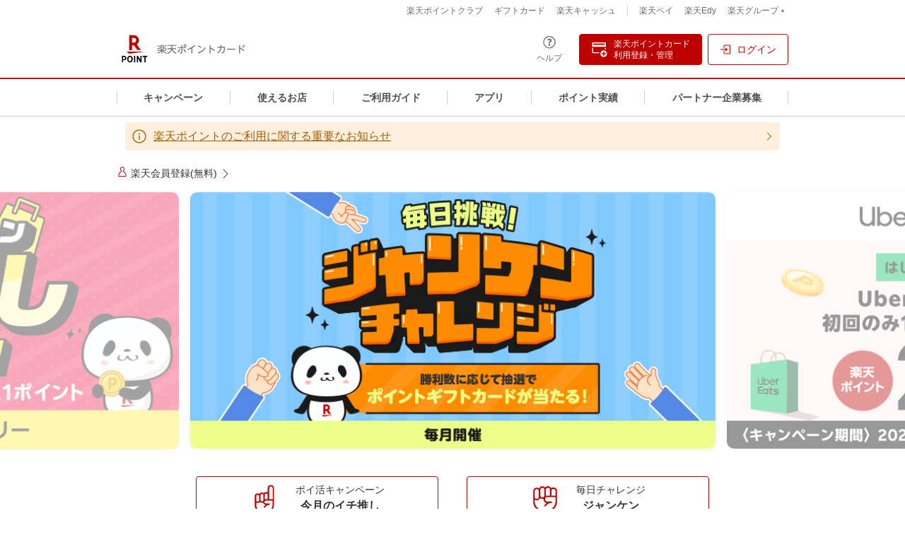

--- FILE ---
content_type: text/html; charset=UTF-8
request_url: https://pointcard.rakuten.co.jp/?scid=wi_rpt_top_en_042019
body_size: 22670
content:
<!DOCTYPE html>
<html lang="ja">
  <head>
    <meta charset="UTF-8" />
    <meta name="viewport" content="width=device-width, initial-scale=1.0, maximum-scale=1.0, user-scalable=no">
    <title>楽天ポイントカード: 街でも楽天ポイントが使える・貯まる</title>
    <meta name="description" content="楽天ポイントカードとは、街ナカのお買い物でもポイントが貯まり、楽天グループ各サービスのご利用で貯まったポイントをお支払いに使える便利なカードです。">
    <meta name="keywords" content="">
    <meta name="author" content="(c)Rakuten">
    <meta name="copyright" content="(c)Rakuten">
    <meta name="apple-mobile-web-app-capable" content="no">
    <meta name="format-detection" content="telephone=no">
    <!-- OGP -->
    <meta property="og:title" content="楽天ポイントカード: 街でも楽天ポイントが使える・貯まる">
    <meta property="og:description" content="楽天ポイントカードとは、街ナカのお買い物でもポイントが貯まり、楽天グループ各サービスのご利用で貯まったポイントをお支払いに使える便利なカードです。">
    <meta property="og:type" content="article">
    <meta property="og:url" content="https://pointcard.rakuten.co.jp/">
    <meta property="og:image" content="https://pointcard.rakuten.co.jp/img/common/ogpImg.gif?20151105">
    <meta property="og:site_name" content="楽天ポイントカード">
    <!-- /OGP -->

    <link rel="canonical" href="https://pointcard.rakuten.co.jp/">
    <link rel="shortcut icon" href="/img/common/favicon.ico">
    <link rel="apple-touch-icon" href="/img/common/touch-icon_201810.png">
    <link rel="icon" sizes="192x192" href="https://pointcard.rakuten.co.jp/img/common/touch-icon_201810.png">
    <link rel="mask-icon" href="https://jp.rakuten-static.com/1/im/ci/rakuten/favicon/Rakuten_SafariPin.svg" color="#bf0000">
    <link rel="stylesheet" type="text/css" href="/shared/inc/top/top.css?1715057383070"/>
    
    
    <script type="text/javascript" src="/shared/inc/top/externals/core-js.js" defer></script>
    <script type="text/javascript" src="/shared/inc/top/externals/react.production.min.js" defer></script>
    <script type="text/javascript" src="/shared/inc/top/externals/react-dom.production.min.js" defer></script>
    <script type="text/javascript" src="/shared/inc/top/externals/axios.min.js" defer></script>
    
    <meta name="google-site-verification" content="spjt6xUc_hvoIZhEVOmm6IzoqxxdclcwlWOW81dEsqw" />

    <script src="//www.rakuten.co.jp/com/advance/point_card/pp_top_rpay_dl/responsive/condition.js"></script>
    <script src="//r.r10s.jp/com/ap/target/phoenix-2.7.2.min.js"></script>
  </head>
    <body class="">
  
    <svg width="0" height="0" style="display: none">
      <defs>
        <symbol id="chevronRight" viewBox="0 0 16 16" fill="none"><path fill-rule="evenodd" clip-rule="evenodd" d="M5.207 1.5l-.707.707L10.293 8 4.5 13.793l.707.707 6.5-6.5-6.5-6.5z" fill="currentColor"/></symbol>
        <symbol id="info" viewBox="0 0 20 21" fill="none" xmlns="http://www.w3.org/2000/svg"><path d="M10 1.75a8.75 8.75 0 100 17.5 8.75 8.75 0 000-17.5zM10 18a7.5 7.5 0 110-15 7.5 7.5 0 010 15z" fill="currentColor"/><path d="M10 8.094a.95.95 0 01-.712-.294.963.963 0 01-.282-.694.969.969 0 01.994-.981 1 1 0 01.725.287.975.975 0 01.281.694.961.961 0 01-.28.694.98.98 0 01-.726.294zm-.844 6.78V8.77h1.663v6.106H9.156z" fill="currentColor"/></symbol>
      </defs>
    </svg>

    <div id="virtual-body">
      

      <style>
  #mkdiv_header_pitari a, #mkdiv_footer_pitari a {
    display:block;
  }
</style>
<style>html { font-size: 62.5%; }</style>
<!-- script for bannar display and targeting -->
<script src="//jp.rakuten-static.com/1/grp/banner/js/create.js" defer></script>

<!-- Banner container -->
<div id="mkdiv_header_pitari"></div>
<link rel="stylesheet" type="text/css" href="/shared/inc/common/header.css?1758250793057"/>
<script type="text/javascript" src="/shared/js/tls/tls.js"></script>

<noscript>
  JavaScriptの設定が有効になっていないため、一部ご利用いただけない機能があります。<br>
  <a href="https://ichiba.faq.rakuten.net/detail/000006432">設定方法</a>をご確認のうえ有効にしてご利用ください。
</noscript>

<svg width="0" height="0" class="hide">
  <def>
    <symbol id="ppLogo" viewBox="0 0 48 48" fill="none" xmlns="http://www.w3.org/2000/svg">
      <path d="M0 4a4 4 0 014-4h40a4 4 0 014 4v40a4 4 0 01-4 4H4a4 4 0 01-4-4V4z" fill="#fff"/><path d="M.541 43.227a4.197 4.197 0 004.197 4.197H43.26a4.197 4.197 0 004.198-4.197V4.739A4.197 4.197 0 0043.26.542H4.738C2.437.542.541 2.437.541 4.739v38.488z" fill="#fff"/><path d="M39.876 35.712v7.481H38.15v-7.48h-2.505v-1.626h6.702v1.625h-2.471zM29.18 34.087l3.25 5.586v-5.586h1.726v9.106h-1.727l-3.25-5.856v5.856h-1.726v-9.105h1.727zM25.15 43.193h-1.726v-9.105h1.726v9.105zM21.765 38.657c0 2.844-1.591 4.74-3.96 4.74-2.37 0-3.961-1.896-3.961-4.74 0-2.843 1.59-4.739 3.994-4.739 2.336 0 3.927 1.896 3.927 4.74zm-6.093 0c0 1.93.812 3.115 2.098 3.115 1.287 0 2.1-1.22 2.1-3.115 0-1.997-.78-3.114-2.133-3.114-1.287 0-2.065 1.117-2.065 3.114zM9.681 34.087c1.794 0 3.148 1.32 3.148 3.08 0 1.761-1.354 3.081-3.148 3.081H8.124v2.945H6.397v-9.105h3.284zm-.102 4.57c.779 0 1.388-.643 1.388-1.49 0-.812-.609-1.455-1.388-1.455H8.124v2.945h1.455z" fill="#000"/><path d="M16.655 31.04L13.1 28.097h24.71L16.655 31.04zM20.649 25.862v-6.533h2.843l4.908 6.533h5.01l-5.923-7.887c1.861-1.32 3.08-3.487 3.08-5.924a7.267 7.267 0 00-7.278-7.278h-6.635v21.123h3.995v-.034zm0-17.095h2.606a3.287 3.287 0 013.284 3.284c0 1.794-1.49 3.283-3.284 3.283H20.65V8.767z" fill="#BF0000"/></symbol>
    <symbol id="hamburger" viewBox="0 0 24 24" fill="none" xmlns="http://www.w3.org/2000/svg"><path fill-rule="evenodd" clip-rule="evenodd" d="M3 6h18V4.5H3V6zm0 6.75h18v-1.5H3v1.5zm0 6.75h18V18H3v1.5z" fill="currentColor"/></symbol>
    <symbol id="ppRegister" viewBox="0 0 24 24" fill="none" xmlns="http://www.w3.org/2000/svg"><path fill="none" d="M0 0h24v24H0z"/><path fill-rule="evenodd" clip-rule="evenodd" d="M2.893 5.482h16.714v-2.09H2.893v2.09zM19.607 2H2.893C2.127 2 1.5 2.627 1.5 3.393v4.875H21V3.392C21 2.628 20.373 2 19.607 2zm1.424 16.844h-2.343v2.343h-1.563v-2.343h-2.344V17.28h2.344v-2.343h1.563v2.343h2.343v1.563zm-3.125-5.469a4.688 4.688 0 100 9.375 4.688 4.688 0 000-9.375zM2.893 15.929h8.72a6.46 6.46 0 00-.27 1.392h-8.45A1.397 1.397 0 011.5 15.93V9.66h1.393v6.268zM21 9.66v2.525a6.46 6.46 0 00-1.393-.58V9.66H21z" fill="currentColor"/></symbol>
    <symbol id="login" viewBox="0 0 24 24" fill="none" xmlns="http://www.w3.org/2000/svg"><path fill="none" d="M0 0h24v24H0z"/><path fill-rule="evenodd" clip-rule="evenodd" d="M9.75 2.25H21a1.5 1.5 0 011.5 1.5v16.5a1.5 1.5 0 01-1.5 1.5H9.75a1.5 1.5 0 01-1.5-1.5v-6h1.5v6H21V3.75H9.75v6h-1.5v-6a1.5 1.5 0 011.5-1.5zm7.5 9.75L12 15.75v-3H1.5v-1.5H12v-3L17.25 12z" fill="currentColor"/></symbol>
    <symbol id="logout" viewBox="0 0 32 32" fill="none" xmlns="http://www.w3.org/2000/svg"><path fill-rule="evenodd" clip-rule="evenodd" d="M18 27H4V5h14v8h2V5a2 2 0 00-2-2H4a2 2 0 00-2 2v22a2 2 0 002 2h14a2 2 0 002-2v-8h-2v8z" fill="currentColor"/><path fill-rule="evenodd" clip-rule="evenodd" d="M30 16l-7-5v4H9v2h14v4l7-5z" fill="currentColor"/></symbol>
    <symbol id="cross" viewBox="0 0 18 17" fill="none" xmlns="http://www.w3.org/2000/svg"><path d="M4.757 4.243l8.485 8.485M4.757 12.728l8.485-8.485" stroke="currentColor"/></symbol>
    <symbol id="payIcon" viewBox="0 0 48 48" fill="none" xmlns="http://www.w3.org/2000/svg"><path d="M8.4 43.4c-2.1 0-3.8-1.7-3.8-3.8V8.4c0-2.1 1.7-3.8 3.8-3.8h31.2c2.1 0 3.8 1.7 3.8 3.8v31.2c0 2.1-1.7 3.8-3.8 3.8H8.4z"/><path d="m18 29.7-2.8-2.4h20zM21.3 25.5v-5.3h2.3l4 5.3h4.1l-4.8-6.4c1.5-1.1 2.5-2.8 2.5-4.8 0-3.3-2.6-5.9-5.9-5.9H18v17.1h3.3zm0-13.8h2.1c1.5 0 2.7 1.2 2.7 2.6 0 1.5-1.2 2.7-2.7 2.7h-2.1v-5.3zM18.8 31.8c-.6-.5-1.4-.8-2.5-.8h-2.9v8.5h1.7v-2.8h1.1c1 0 1.8-.3 2.5-.8.6-.5.9-1.2.9-2.1.1-.8-.2-1.5-.8-2zm-1.3 3.1c-.3.2-.7.3-1.2.3h-1v-2.7h1c.5 0 .9.1 1.2.3.3.2.5.6.5 1.1 0 .5-.2.8-.5 1zM25.6 33.8c-.2-.4-.5-.7-.9-.9-.4-.2-.8-.4-1.3-.4-.6 0-1.1.2-1.5.5-.5.3-.8.7-1.1 1.3-.3.5-.4 1.2-.4 1.9s.1 1.3.4 1.9c.3.5.6 1 1.1 1.3.5.3 1 .5 1.5.5s.9-.1 1.3-.3c.4-.2.7-.5.9-.9l.1 1.1h1.4v-6.9h-1.4l-.1.9zm-.6 3.8c-.3.4-.7.6-1.2.6s-.9-.2-1.2-.6c-.3-.4-.5-.9-.5-1.5s.2-1.1.5-1.5c.3-.4.7-.6 1.2-.6s.9.2 1.2.6.5.9.5 1.5-.2 1.1-.5 1.5zM35.4 32.7h-1.8l-1.8 4.1-1.7-4.1h-2l2.8 5.8-1.5 3h1.7z" fill="#BF0000"/></symbol>
    <symbol id="edyIcon" viewBox="0 0 48 48" fill="none" xmlns="http://www.w3.org/2000/svg"><path d="M4.451 40.023A3.497 3.497 0 007.95 43.52h32.102a3.497 3.497 0 003.498-3.498V7.95a3.497 3.497 0 00-3.498-3.498H7.949A3.515 3.515 0 004.451 7.95v32.074z" fill="#fff"/><path d="M34.804 32.97l-2.539 7.447c-.31.903-1.072 1.495-1.974 1.495-.65 0-1.185-.253-1.637-.761l1.016-1.072c.17.197.31.282.508.282.225 0 .423-.17.48-.423l.056-.141-2.454-6.827h1.748l1.524 4.43 1.523-4.43h1.749zm-9.507 6.404c-.45.536-1.015.818-1.72.818-1.777 0-3.188-1.664-3.188-3.695 0-2.032 1.467-3.696 3.272-3.696.677 0 1.213.282 1.636.818v-2.99h1.665v9.365h-1.467l-.198-.62zm-3.244-2.877c0 1.184.734 2.143 1.637 2.143.93 0 1.607-.874 1.607-2.115s-.677-2.144-1.636-2.144c-.902-.028-1.608.93-1.608 2.116zm-6.573-3.724v1.833h3.273v1.552h-3.272v2.257h3.695v1.551h-5.36v-8.745h5.388v1.552h-3.723z" fill="#0E0046"/><path d="M17.879 29.867l-2.962-2.454h20.592l-17.63 2.454zm3.328-4.315v-5.445h2.37l4.09 5.445h4.175l-4.936-6.573a6.052 6.052 0 00-3.498-11.001h-5.53V25.58h3.33v-.028zm0-14.246h2.172a2.739 2.739 0 012.737 2.736 2.757 2.757 0 01-2.736 2.737h-2.173v-5.473z" fill="#BF0000"/></symbol>
    <symbol id="cardIcon" viewBox="0 0 48 48" fill="none" xmlns="http://www.w3.org/2000/svg"><path fill-rule="evenodd" clip-rule="evenodd" d="M15.25 30.875a1.876 1.876 0 11-3.751-.001 1.876 1.876 0 013.751.001zm6.25 0a1.876 1.876 0 10-3.751.001 1.876 1.876 0 003.751-.001" fill="#BF0000"/><path fill-rule="evenodd" clip-rule="evenodd" d="M9 16.5h30v-3.75H9v3.75zm30-6.25H9a2.507 2.507 0 00-2.5 2.5v8.75h35v-8.75c0-1.375-1.125-2.5-2.5-2.5zm0 25H9V24H6.5v11.25c0 1.375 1.125 2.5 2.5 2.5h30c1.375 0 2.5-1.125 2.5-2.5V24H39v11.25z" fill="#666"/></symbol>
    <symbol id="bankIcon" viewBox="0 0 48 48" fill="none" xmlns="http://www.w3.org/2000/svg"><path d="M7.75 39c0-.69.606-1.25 1.354-1.25h29.792c.748 0 1.354.56 1.354 1.25s-.606 1.25-1.354 1.25H9.104c-.748 0-1.354-.56-1.354-1.25z" fill="#666"/><path d="M34 24h2.5v15H34V24zm-5.833 0h2.5v15h-2.5V24zm-10.834 0h2.5v15h-2.5V24zM11.5 24H14v15h-2.5V24z" fill="#666"/><path fill-rule="evenodd" clip-rule="evenodd" d="M39.956 20.613c.465-.537.368-1.32-.216-1.747L24.919 8.02a1.432 1.432 0 00-1.005-.261 1.42 1.42 0 00-.8.27L8.443 18.75c-.414.212-.694.62-.694 1.088 0 .688.604 1.245 1.348 1.245h8.727a5.427 5.427 0 01-.002-2.489h-4.817l11.015-8.051 11.003 8.051h-4.847a5.423 5.423 0 01-.003 2.489h8.68c.412.012.825-.15 1.102-.47z" fill="#666"/><circle cx="24" cy="19.833" r="2.5" fill="#BF0000"/></symbol>
    <symbol id="securitiesIcon" viewBox="0 0 48 48" fill="none" xmlns="http://www.w3.org/2000/svg"><path d="M9 6.5H6.5v35h35V39H9V6.5z" fill="#666"/><path d="M15.25 22.75h-2.5v7.5h2.5v-7.5z" fill="#666"/><path d="M20.25 19h-2.5v7.5h2.5V19z" fill="#BF0000"/><path d="M35.25 17.75h-2.5v10h2.5v-10zm-10-2.5h-2.5v15h2.5v-15z" fill="#666"/><path d="M40.25 12.75h-2.5v12.5h2.5v-12.5zm-10-2.5h-2.5v12.5h2.5v-12.5z" fill="#BF0000"/></symbol>
    <symbol id="insuranceIcon" viewBox="0 0 48 48" fill="none" xmlns="http://www.w3.org/2000/svg"><path d="M21.5 27.75A1.25 1.25 0 0122.75 29v1.25h-6.912v2.5h9.412V29a3.75 3.75 0 00-3.75-3.75h-10l-5 5 1.762 1.763 4.275-4.263H21.5z" fill="#666"/><path d="M25.25 21.5s6.55-3.688 8.35-8.375c.265-.59.402-1.229.4-1.875a4.775 4.775 0 00-4.788-4.75 4.775 4.775 0 00-3.962 2.075A4.775 4.775 0 0021.288 6.5a4.775 4.775 0 00-4.788 4.75 4.539 4.539 0 00.4 1.875c1.8 4.725 8.35 8.375 8.35 8.375zM21.288 9c.19.007.379.036.562.088.276.089.54.21.787.362a8.05 8.05 0 012.613 2.688 8.05 8.05 0 012.613-2.688 3.62 3.62 0 01.787-.362c.183-.052.372-.081.563-.088a2.263 2.263 0 012.287 2.25 2.213 2.213 0 01-.212.938c-.12.311-.267.612-.438.9v.062a14.597 14.597 0 01-3.1 3.45 28.6 28.6 0 01-2.5 1.912 28.6 28.6 0 01-2.5-1.912 14.598 14.598 0 01-3.063-3.488v-.062a5.948 5.948 0 01-.437-.9 2.211 2.211 0 01-.212-.938A2.262 2.262 0 0121.288 9z" fill="#BF0000"/><path d="M39.938 25.675a3.75 3.75 0 00-3.376-.525l-8.75 2.938v2.637l9.6-3.2a1.25 1.25 0 011.126.175 1.25 1.25 0 01.525 1.012v1.25l-12.8 6.538H14.274l-.562.55-2.663 2.675 1.762 1.775 2.5-2.5h11.55l14.7-7.5v-2.788a3.674 3.674 0 00-1.624-3.037z" fill="#666"/></symbol>
    <symbol id="arrowRight" viewBox="0 0 9 16" fill="none" xmlns="http://www.w3.org/2000/svg"><path d="M9 8l-9 7.794V.206L9 8z" fill="#C4C4C4"/></symbol>
    <symbol id="plus" viewBox="0 0 18 18" fill="none" xmlns="http://www.w3.org/2000/svg"><path fill-rule="evenodd" clip-rule="evenodd" d="M15.75 8.438H9.562V2.25H8.438v6.188H2.25v1.124h6.188v6.188h1.124V9.562h6.188V8.438z" fill="#4D4D4D"/></symbol>
    <symbol id="minus" width="20" height="20" fill="none" xmlns="http://www.w3.org/2000/svg"><path fill-rule="evenodd" clip-rule="evenodd" d="M2.5 10.625h15v-1.25h-15v1.25z" fill="#4D4D4D"/></symbol>
    <symbol id="logoSubtitle" viewBox="0 0 125 15" fill="none" xmlns="http://www.w3.org/2000/svg"><path d="M7.574 7.848h2.198V2.192H7.308c.196-.476.28-.728.364-.994l-1.218-.014c-.224.7-.238.784-.35 1.008H4.312v5.656h2.142V8.8H.602v1.036h5.04c-.84.77-2.688 2.1-5.166 2.898l.532 1.12c2.632-1.036 4.494-2.492 5.446-3.514v3.822h1.12v-3.878c1.078 1.162 2.828 2.464 5.362 3.528l.616-1.092c-3.052-1.022-4.76-2.548-5.124-2.884h4.97V8.8H7.574v-.952zM8.736 4.53H5.362V3.116h3.374V4.53zm0 2.394H5.362V5.412h3.374v1.512zm-4.9-3.444a12.006 12.006 0 00-2.464-1.694l-.616.84c.714.378 1.708 1.05 2.422 1.722l.658-.868zM.658 8.156a18.802 18.802 0 003.318-1.778L3.71 5.3C2.464 6.182.938 6.784.42 6.98l.238 1.176zm10.43-3.626c.672-.504 1.638-1.456 2.142-2.114l-.826-.7a11.929 11.929 0 01-2.058 2.058l.742.756zm2.562 2.73c-.938-.854-2.1-1.582-3.024-2.044l-.602.896c.49.28 1.764.994 2.898 2.1l.728-.952zm7.742-.966c.07-.644.084-1.218.084-1.484V2.78h6.006V1.66h-12.95v1.12h5.74v2.044c0 .266 0 .896-.056 1.47h-5.32V7.4h5.138c-.308 1.246-1.176 4.13-5.754 5.572l.7 1.176c1.288-.462 4.69-1.834 5.964-5.838.784 2.296 2.898 4.536 6.048 5.838l.686-1.204c-3.5-1.176-5.362-3.444-5.922-5.544h5.348V6.294h-5.712zM39.732.568a1.942 1.942 0 00-1.946 1.946 1.95 1.95 0 001.946 1.946 1.942 1.942 0 001.946-1.946A1.942 1.942 0 0039.732.568zm0 .868c.588 0 1.078.476 1.078 1.078 0 .588-.49 1.078-1.078 1.078-.588 0-1.078-.49-1.078-1.078 0-.602.49-1.078 1.078-1.078zM35.77 4.684V1.912h-1.274v2.772h-5.264V5.86h5.264v5.824c0 .812-.154.812-1.862.784l.308 1.232c1.848 0 2.828 0 2.828-1.764V5.86h4.984V4.684H35.77zm5.194 6.846c-1.078-2.044-2.1-3.444-2.744-4.326l-1.022.686c1.106 1.526 1.736 2.562 2.66 4.34l1.106-.7zm-10.99.826c.756-.868 1.918-2.24 3.01-4.536l-1.106-.616a17.556 17.556 0 01-2.954 4.396l1.05.756zm20.09-6.678c1.666-1.064 2.576-1.736 4.214-3.192l-.994-.812c-1.064.952-4.396 3.948-10.108 5.81l.644 1.148c.756-.266 2.772-.952 4.956-2.184v7.21h1.288v-7.98zm12.656-1.12c-1.386-.868-2.618-1.456-4.214-2.016l-.574 1.106a19.488 19.488 0 014.116 2.058l.672-1.148zm5.376.266C65.8 8.73 62.342 11.25 57.932 12.132l.448 1.316c3.71-.798 7.686-2.996 10.528-7.448l-.812-1.176zm13.916 4.242c-1.33-.994-3.234-2.296-6.244-3.654V1.66h-1.302v12.054h1.302V6.798c1.316.616 3.094 1.484 5.488 3.374l.756-1.106zm7.966-7.406c0 1.33-.014 1.498-.084 2.632h-4.452v1.19h4.34c-.35 2.758-1.176 4.998-4.242 7l.91.938c3.22-2.142 4.256-4.76 4.592-7.938h3.78c-.322 6.552-1.134 6.552-2.086 6.552-.434 0-.952-.028-1.386-.07l.266 1.26c.294.014.546.042.854.042 1.624 0 2.394-.28 2.842-1.876.602-2.142.742-5.656.798-7.098h-4.956c.084-1.148.084-2.17.098-2.632h-1.274zm9.198 5.404v1.204h11.662V7.064H99.176zm24.542 2.1c-2.212-1.68-4.06-2.66-6.23-3.668V1.674h-1.302V13.7h1.302V6.868c2.31 1.092 3.85 2.128 5.46 3.388l.77-1.092zm-3.696-5.502c.896.742 1.428 1.302 2.128 2.212l.784-.854c-.49-.574-1.204-1.414-2.184-2.142l-.728.784zm1.694-1.484c.938.798 1.372 1.232 2.128 2.212l.784-.854c-.812-.952-1.344-1.512-2.184-2.142l-.728.784z" fill="#686868"/></symbol>
    <symbol id="chevronRight" viewBox="0 0 16 16" fill="none"><path fill-rule="evenodd" clip-rule="evenodd" d="M5.207 1.5l-.707.707L10.293 8 4.5 13.793l.707.707 6.5-6.5-6.5-6.5z" fill="currentColor"/></symbol>
  </def>
</svg>

  <div class="web"><header class="ftHeader" role="banner">
  <div class="topMiddleRows">
    <div>
      <h1 class="logoWrapper">
        <a href="https://pointcard.rakuten.co.jp/" class="logoPc">
          <svg viewBox="0 0 48 48">
            <title>楽天ポイントカード</title>
            <use xlink:href='#ppLogo'></use>
          </svg>
          <svg viewBox="0 0 125 15">
            <use xlink:href='#logoSubtitle'></use>
          </svg>
        </a>
        <a href="https://pointcard.rakuten.co.jp/" class="logoSp">
          <svg viewBox="0 0 48 48">
            <title>楽天ポイントカード</title>
            <use xlink:href='#ppLogo'></use>
          </svg>
          <svg viewBox="0 0 125 15">
            <use xlink:href='#logoSubtitle'></use>
          </svg>
        </a>
      </h1>
      <!-- <nav role="navigation" aria-labelledby="spDrawerMenu"> -->
      <!--   <button type="button" class="hamburgerMenu" aria-controls="spDrawerMenu" aria-expanded="false"> -->
      <!--     <svg viewBox="0 0 24 24" role="presentation"> -->
      <!--       <use xlink:href='#hamburger'></use> -->
      <!--     </svg> -->
      <!--     <span>メニュー</span> -->
      <!--   </button> -->
      <!--   <div class="spDrawerMenu" id="spDrawerMenu" aria-hidden="true" aria-label="グローバルナビゲーション"> -->
      <!--     <header class="spDrawerMenuHeader"> -->
      <!--       <div>メニュー</div> -->
      <!--       <button class="closeBtn" aria-controls="spDrawerMenu"> -->
      <!--         <svg viewBox="0 0 18 17" role="presentation"> -->
      <!--           <use xlink:href='#cross'></use> -->
      <!--         </svg> -->
      <!--         <div><span class="screenReaderOnly">メニューを</span>閉じる</div> -->
      <!--       </button> -->
      <!--     </header> -->
      <!--     <div> -->
      <!--       <a class="spDrawerMenuLink" href="https://pointcard.rakuten.co.jp/campaign/?l-id=rpoint_header_campaign">キャンペーン</a> -->
      <!--       <a class="spDrawerMenuLink" href="https://pointcard.rakuten.co.jp/partner/?l-id=rpoint_header_partner">使えるお店</a> -->
      <!--       <a class="spDrawerMenuLink" href="https://pointcard.rakuten.co.jp/guidance/?l-id=rpoint_header_guidance">ご利用ガイド</a> -->
      <!--       <a class="spDrawerMenuLink" href="https://pointcard.rakuten.co.jp/guidance/app/?l-id=rpoint_header_guidance_app">アプリ</a> -->
      <!--       <a class="spDrawerMenuLink" href="https://point.rakuten.co.jp/history/?l-id=rpoint_header_history">ポイント実績</a> -->
      <!--       <a class="spDrawerMenuLink" href="https://pointcard.rakuten.co.jp/alliance/?l-id=rpoint_header_alliance">パートナー企業募集</a> -->
      <!--     </div> -->
      <!--   </div> -->
      <!-- </nav> -->
    </div>
    <div class="topMiddleNavWrapper">
      <div class="topNavSp" role="navigation">
        <a href="https://pointcard.rakuten.co.jp/register/?l-id=rpoint_header_register" class="iconBtn">
          <svg viewBox="0 0 24 24">
            <use xlink:href='#ppRegister'></use>
          </svg>
          <span>利用登録</span>
        </a>
        <a href="https://pointcard.rakuten.co.jp/login/" class="iconBtn login">
          <svg viewBox="0 0 24 24">
            <use xlink:href='#login'></use>
          </svg>
          <span>ログイン</span>
        </a>
        <a href="https://pointcard.rakuten.co.jp/logout/" class="iconBtn logout">
          <svg viewBox="0 0 24 24">
            <use xlink:href='#logout'></use>
          </svg>
          <span>ログアウト</span>
        </a>
      </div>
      <ul class="topNav" role="navigation" aria-label="グループサービスリンクエリア">
        <li>
          <a href="https://point.rakuten.co.jp/" class="link">楽天ポイントクラブ</a>
        </li>
        <li>
          <a href="https://pointgift.rakuten.co.jp/" class="link">ギフトカード</a>
        </li>
        <li>
          <a class="link" href="https://cash.rakuten.co.jp/Top/TopDisplayCash/">楽天キャッシュ</a>
        </li>
        <li class="divider"></li>
        <li>
          <a class="link" href="https://pay.rakuten.co.jp/detail/?scid=wi_rpc_pc_header_rglink">楽天ペイ</a>
        </li>
        <li>
          <a class="link" href="https://edy.rakuten.co.jp/?scid=wi_rpc_fin_edy_pc_header">楽天Edy</a>
        </li>
        <li>
          <button
            type="button"
            class="linkBtn dropdownMenuTrigger"
            aria-controls="groupDropdownMenu"
            aria-expanded="false">
            楽天グループ
            <svg id="arrowDown" class="linkBtnArrowDown" viewBox="0 0 8 10" fill="none" xmlns="http://www.w3.org/2000/svg"><path d="M4 8l2.165-3.75h-4.33L4 8z" fill="currentColor"/></svg>
            <div id="groupDropdownMenu" class="groupDropdownMenu" aria-hidden="true">
              <h2 class="groupDropdownMenuTitle">楽天グループサービス</h2>
              <a class="groupDropdownMenuLink" href="https://www.rakuten.co.jp/?scid=wi_rpc_fin_ich_pc_header">楽天市場</a>
              <a class="groupDropdownMenuLink" href="https://www.rakuten-card.co.jp/?scid=wi_rpc_fin_rkc_pc_header">楽天カード</a>
              <a class="groupDropdownMenuLink" href="https://www.rakuten-bank.co.jp/?scid=wi_rpc_oneapp_point_pc">楽天銀行</a>
              <a class="groupDropdownMenuLink" href="https://r10.to/h6EzA0">楽天証券</a>
              <a class="groupDropdownMenuLink" href="https://www.rakuten-insurance.co.jp/?scid=wi_rpc_fintech_point_pc">楽天保険の総合窓口</a>
              <hr role="presentation">
              <a class="groupDropdownMenuLink" href="https://www.rakuten.co.jp/sitemap/">楽天グループサービス一覧</a>
            </div>
          </button>
          <div
            role="button"
            tabIndex="0"
            class="linkBtn dropdownMenuTrigger ieOnly"
            aria-controls="groupDropdownMenuIE"
            aria-expanded="false">
            楽天グループ
            <svg id="arrowDown" class="linkBtnArrowDown" viewBox="0 0 8 10" fill="none" xmlns="http://www.w3.org/2000/svg"><path d="M4 8l2.165-3.75h-4.33L4 8z" fill="currentColor"/></svg>
            <div id="groupDropdownMenuIE" class="groupDropdownMenu" aria-hidden="true">
              <h2 class="groupDropdownMenuTitle">楽天グループサービス</h2>
              <a class="groupDropdownMenuLink" href="https://www.rakuten.co.jp/?scid=wi_rpc_fin_ich_pc_header">楽天市場</a>
              <a class="groupDropdownMenuLink" href="https://www.rakuten-card.co.jp/?scid=wi_rpc_fin_rkc_pc_header">楽天カード</a>
              <a class="groupDropdownMenuLink" href="https://www.rakuten-bank.co.jp/?scid=wi_rpc_oneapp_point_pc">楽天銀行</a>
              <a class="groupDropdownMenuLink" href="https://r10.to/h6EzA0">楽天証券</a>
              <a class="groupDropdownMenuLink" href="https://www.rakuten-insurance.co.jp/?scid=wi_rpc_fintech_point_pc">楽天保険の総合窓口</a>
              <hr role="presentation">
              <a class="groupDropdownMenuLink" href="https://www.rakuten.co.jp/sitemap/">楽天グループサービス一覧</a>
            </div>
          </div>
        </li>
      </ul>
      <nav class="middleNav" role="navigation" aria-label="クイックアクセスメニュー">
        <a href="https://pointcard.rakuten.co.jp/link/help/?scid=wi_rpc_web_help" class="iconBtn">
          <svg viewBox="0 0 20 20" fill="none" xmlns="http://www.w3.org/2000/svg"><path fill-rule="evenodd" clip-rule="evenodd" d="M5.139 2.516a8.75 8.75 0 119.722 14.55A8.75 8.75 0 015.14 2.517zm.694 13.511a7.5 7.5 0 108.334-12.472 7.5 7.5 0 00-8.334 12.473zm3.142-5.273v.431l2.038.019v-.363a1.25 1.25 0 01.162-.624c.19-.266.428-.495.7-.675.388-.265.723-.6.988-.988.238-.373.357-.808.344-1.25.01-.465-.121-.923-.376-1.312a2.681 2.681 0 00-1.056-.882 3.606 3.606 0 00-1.556-.318 4.081 4.081 0 00-1.813.375c-.483.243-.92.571-1.287.968l.95 1.532a3.3 3.3 0 01.825-.788A1.931 1.931 0 0110 6.554c.291-.028.583.04.832.194a.738.738 0 01.306.625c.007.223-.06.442-.188.625a3.185 3.185 0 01-.731.662c-.402.256-.74.6-.987 1.007-.173.336-.261.71-.257 1.087zm.508 3.944c.165.066.34.098.517.093a1.33 1.33 0 00.969-.38 1.251 1.251 0 00.4-.944 1.25 1.25 0 00-.4-.95 1.362 1.362 0 00-.969-.382 1.343 1.343 0 00-.956.382 1.25 1.25 0 00-.4.95 1.25 1.25 0 00.4.943c.125.125.275.223.44.288z" fill="currentColor"/></svg>
          <span>ヘルプ</span>
        </a>
        <a href="https://pointcard.rakuten.co.jp/register/?l-id=rpoint_header_register" class="ctaBtn filled">
          <svg viewBox="0 0 24 24">
            <use xlink:href='#ppRegister'></use>
          </svg>
          <span class="ctaLabel">楽天ポイントカード<br>利用登録・管理</span>
        </a>
        <a href="https://pointcard.rakuten.co.jp/login/" class="ctaBtn login">
          <svg viewBox="0 0 24 24" role="presentation">
            <use xlink:href='#login'></use>
          </svg>
          <span class="ctaLabel">ログイン</span>
        </a>
        <a href="https://pointcard.rakuten.co.jp/logout/" class="ctaBtn logout">
          <svg viewBox="0 0 24 24" role="presentation">
            <use xlink:href='#logout'></use>
          </svg>
          <span class="ctaLabel">ログアウト</span>
        </a>
      </nav>
    </div>
  </div>
  <div class="redDivider"></div>
  <nav class="bottomNavPc" role="navigation" aria-label="グローバルナビゲーション">
    <a class="link" href="https://pointcard.rakuten.co.jp/campaign/?l-id=rpoint_header_campaign">キャンペーン</a>
    <a class="link" href="https://pointcard.rakuten.co.jp/partner/?l-id=rpoint_header_partner">使えるお店</a>
    <a class="link" href="https://pointcard.rakuten.co.jp/guidance/?l-id=rpoint_header_guidance">ご利用ガイド</a>
    <a class="link" href="https://pointcard.rakuten.co.jp/guidance/pay/?l-id=rpoint_header_guidance_app">アプリ</a>
    <a class="link" href="https://point.rakuten.co.jp/history/?l-id=rpoint_header_history">ポイント実績</a>
    <a class="link" href="https://pointcard.rakuten.co.jp/alliance/?l-id=rpoint_header_alliance">パートナー企業募集</a>
  </nav>
  <nav class="stickyNav" role="presentation" tabindex="-1">
    <div>
      <a class="link" href="https://pointcard.rakuten.co.jp/campaign/?l-id=rpoint_header_campaign">キャンペーン</a>
      <a class="link" href="https://pointcard.rakuten.co.jp/partner/?l-id=rpoint_header_partner">使えるお店</a>

      <a class="link" href="https://pointcard.rakuten.co.jp/guidance/?l-id=rpoint_header_guidance">ご利用ガイド</a>
      <a class="link" href="https://pointcard.rakuten.co.jp/guidance/pay/?l-id=rpoint_header_guidance_app">アプリ</a>
      <a class="link" href="https://point.rakuten.co.jp/history/?l-id=rpoint_header_history">ポイント実績</a>
      <a class="link" href="https://pointcard.rakuten.co.jp/alliance/?l-id=rpoint_header_alliance">パートナー企業募集</a>
    </div>
  </nav>
  <script type="text/javascript">"use strict";Element.prototype.matches||(Element.prototype.matches=Element.prototype.msMatchesSelector||Element.prototype.webkitMatchesSelector),Element.prototype.closest||(Element.prototype.closest=function(a){var b=this;do{if(Element.prototype.matches.call(b,a))return b;b=b.parentElement||b.parentNode}while(null!==b&&1===b.nodeType);return null}),document.addEventListener("DOMContentLoaded",function(){(function(){function a(){var a=document.createElement("div");a.style.visibility="hidden",a.style.overflow="scroll",a.style.msOverflowStyle="scrollbar",document.body.appendChild(a);var b=document.createElement("div");a.appendChild(b);var c=a.offsetWidth-b.offsetWidth;return a.parentNode.removeChild(a),c}function b(){function b(){f.setAttribute("tabindex",-1),f.removeEventListener("transitionend",b)}if(!(768>window.innerWidth)){var c=document.querySelector(".".concat("ftHeader")).clientHeight,f=document.querySelector(".".concat("stickyNav"));e==d&&(f.style.paddingRight="".concat(a()/10,"rem")),(e==d?e.scrollTop:document.documentElement.scrollTop)>c&&!f.classList.contains("show")?"-1"==f.getAttribute("tabindex")&&(f.setAttribute("tabindex",0),setTimeout(function(){f.classList.add("show")},100)):(e==d?e.scrollTop:document.documentElement.scrollTop)<=c&&f.classList.contains("show")&&"0"==f.getAttribute("tabindex")&&(f.classList.remove("show"),f.addEventListener("transitionend",b))}}function c(a,b){"false"==a.getAttribute(b)?a.setAttribute(b,!0):a.setAttribute(b,!1)}var d=document.querySelector("#virtual-body");d&&d.focus();var e="hidden"==getComputedStyle(document.body).overflowY?d:window,f=!1;(function(){if(!(768>window.innerWidth)){var a=document.querySelectorAll("[aria-controls]:not(.".concat("closeBtn",")"));Array.prototype.forEach.call(a,function(f){f.addEventListener("click",function(b){var g=document.getElementById(f.getAttribute("aria-controls")),h=b.target.closest("[aria-hidden]")===g;if(!h){Array.prototype.forEach.call(a,function(a){a===f?c(f,"aria-expanded"):a.setAttribute("aria-expanded",!1)});var i=document.querySelectorAll(".".concat("ftHeader"," [aria-hidden=\"false\"]"));Array.prototype.forEach.call(i,function(a){a!==g&&a.setAttribute("aria-hidden",!0)}),c(g,"aria-hidden");var j=f.offsetLeft,k=e==d?e.clientWidth:e.innerWidth,l=k-j,m=g.getBoundingClientRect().width,n=f.getBoundingClientRect().width;j<l?(g.style.right="auto",g.style.left=m<l?0:-(m-l+16)+"px"):j>=l&&(g.style.left="auto",g.style.right=j+n<m?-(m-j-n+16)+"px":"-.1rem"),document.onkeyup=function(a){27==a.which&&g.setAttribute("aria-hidden",!0)}}})})}})(),function(){768>window.innerWidth||window.addEventListener("click",function(a){var b=!!(a.target.getAttribute("aria-controls")||a.target.closest("[aria-controls]")&&a.target.closest("[aria-controls]").getAttribute("aria-controls")),c=!!a.target.closest("[aria-hidden]");if(!(b||c)){var d=document.querySelectorAll(".".concat("ftHeader"," [aria-hidden=\"false\"]"));Array.prototype.forEach.call(d,function(a){a.setAttribute("aria-hidden",!0)});var e=document.querySelectorAll("[aria-controls]");Array.prototype.forEach.call(e,function(a){a.setAttribute("aria-expanded",!1)})}})}(),function(){var a=document.querySelectorAll(".".concat("closeBtn"));Array.prototype.forEach.call(a,function(a){a.addEventListener("click",function(b){b.preventDefault();var c=document.getElementById(a.getAttribute("aria-controls"));c.setAttribute("aria-hidden",!0),c.classList.contains("spDrawerMenu")&&setTimeout(function(){c.style.display="none"},300);var d=c.closest("[aria-controls]")||(c.previousElementSibling.hasAttribute("aria-controls")?c.previousElementSibling:null);d&&(d.setAttribute("aria-expanded",!1),d.focus())})})}(),function(){var a=document.querySelector(".".concat("hamburgerMenu"));768<=window.innerWidth||!a||(document.querySelector(".".concat("spDrawerMenu")).classList.add("enableTransition"),a.addEventListener("click",function(b){b.preventDefault(),a.setAttribute("aria-expanded",!0);var c=document.getElementById(a.getAttribute("aria-controls"));c&&(c.style.display="block",setTimeout(function(){c.setAttribute("aria-hidden",!1)},100))}))}(),function(a){e&&e.addEventListener("scroll",function(){f=!0}),setInterval(function(){f&&(function(){b(),a&&0<a.length&&a.forEach(function(a){a()})}(),f=!1)},250)}(),function(){if(!(768<window.innerWidth)){var a=document.querySelectorAll(".".concat("accordion")),b=!0;Array.prototype.forEach.call(a,function(a){var d=a.querySelector("button"),f=d.nextElementSibling;f.addEventListener("transitionend",function(){b=!0}),d.addEventListener("click",function(a){if(a.preventDefault(),b)if(b=!1,c(d,"aria-expanded"),c(f,"aria-hidden"),0==parseInt(getComputedStyle(f).maxHeight)){var e=f.scrollHeight/10,g=f.querySelectorAll("[aria-hidden]"),h=0;Array.prototype.forEach.call(g,function(a){h+=a.scrollHeight}),f.style.maxHeight="".concat(e+h/10,"rem")}else f.style.maxHeight=0})})}}();var g=window.__getMobileOS=function(){var a=navigator.userAgent||navigator.vendor||window.opera;return /windows phone/i.test(a)?"Windows Phone":/android/i.test(a)?"Android":/iPad|iPhone|iPod/.test(a)&&!window.MSStream?"iOS":"unknown"},h=g().match(/android/i),i=g().match(/ios/i);h?(document.querySelector("body").classList.remove("ios"),document.querySelector("body").classList.add("android")):i&&(document.querySelector("body").classList.remove("android"),document.querySelector("body").classList.add("ios"))})()});</script>
</header>
</div>
<!-- 差し込み告知枠 point -->
<script type="text/javascript" defer
  src="https://common-service.payment.rakuten.co.jp/static/common/assets/js/ptcms-notices.js"
  data-collection="point-notices"
></script>
<!-- 差し込み告知枠 point -->

      <main>
        <link rel="stylesheet" type="text/css" href="/shared/inc/common/pointsBrief.css?1685075013722"/>

<div id="notLoggedIn">
  <div>
    <a class="signup" href="https://pointcard.rakuten.co.jp/register/?l-id=rpoint_common_register0">
      <span>楽天会員登録(無料)</span>
      <svg>
        <use xlink:href="#chevronRight" />
      </svg>
    </a>
  </div>
</div>
<script type="text/javascript">"use strict";(function(){function a(a){var b=a.trim().split(",");return parseInt(b.join(""))}function b(){var a=document.querySelector(".pointsReportTrigger").offsetTop;return(a+document.querySelector(".pointsReportTrigger").getBoundingClientRect().height-document.documentElement.scrollTop)/10+"rem"}function c(){var a=parseInt(getComputedStyle(document.querySelector("#pointsBrief")).paddingLeft),c=k.getBoundingClientRect().width+k.offsetLeft,d=i.getBoundingClientRect().width;i.style.top=b(),i.style.left=c<d+a?a+"px":c-d+"px"}function d(){if(k)if(768>window.innerWidth)k.addEventListener("click",function(a){a.preventDefault(),localStorage.setItem("lastScrollTop",document.documentElement.scrollTop),window.postMessage({type:"SHOW_SHEET",payload:{contentSelector:"#pointsReport"}},window.origin)});else{setTimeout(function(){i.style.top=b()},500),k.addEventListener("mouseover",function(){i.classList.contains("expanded")||i.classList.add("expanded"),c()}),k.addEventListener("mouseout",function(){i.classList.contains("expanded")&&i.classList.remove("expanded")});var a=matchMedia("(pointer:fine)").matches;a&&k.addEventListener("click",function(a){a.preventDefault(),i.classList.contains("expanded")&&i.classList.remove("expanded")}),i.querySelector("a:first-of-type").addEventListener("focus",function(){c()})}}var e="/"==window.location.pathname;if(e||(document.getElementById("pointsBrief").style.display="none"),document.querySelector(".totalPoints")&&document.querySelector(".totalCash")){var f=a(document.querySelector(".totalPoints").innerHTML),g=a(document.querySelector(".totalCash").innerHTML);if(!isNaN(f)&&!isNaN(g)){var h=0<f-g?f-g:0;document.querySelector(".usablePoints").innerHTML=(+h).toLocaleString()}}var i=document.querySelector("#pointsReport");if(i){var j=i.querySelectorAll("a");Array.prototype.forEach.call(j,function(a){a.addEventListener("focus",function(){i.classList.add("expanded")}),a.addEventListener("blur",function(a){var b=a.relatedTarget;null===b&&(b=document.activeElement);var c=b.parentNode.classList.contains("pointsReport");c||i.classList.remove("expanded")}),a.addEventListener("click",function(a){a.stopPropagation()})})}var k=document.querySelector(".pointsReportTrigger");d(),window.addEventListener("resize",function(){d()}),window.addEventListener("scroll",function(){i&&i.classList.contains("expanded")&&i.classList.remove("expanded")})})();</script>

        <section id="notice">
</section>

        <section id="hero">
  <script type="text/javascript" src="/shared/inc/top/hero.js?1758870774712" 
    id='hero'
    defer></script>

  <div class="buttons">
    <a class="button primary" href="https://r10.to/hNtKKb">
      <div class="content">
        <svg class="icon" width="40" height="40" xmlns="http://www.w3.org/2000/svg" version="1.1" viewBox="0 0 40 40">
          <defs><style>.st0{fill: #bf0000}.button:hover .st0{fill: #ffffff}</style></defs>
          <path class="st0" d="M31.9,1.4c-1-.8-2.4-1.2-3.8-.9-2.1.4-3.6,2.3-3.6,4.5v5.8c-.6-.3-1.3-.5-2-.5-1.4,0-2.7.7-3.4,1.8-.7-.7-1.7-1.1-2.8-1.1s-2.8.8-3.5,2.1c-.7-.6-1.6-.9-2.6-.9-2.2,0-4,1.8-4,4v5.8h0v6.7c0,6,4.9,10.9,10.9,10.9h5.4c6,0,10.9-4.9,10.9-10.9V4.9c0-1.3-.6-2.6-1.6-3.5ZM26.7,5.1c0-1.2.8-2.3,2-2.6.7-.1,1.5,0,2.1.5.6.5.9,1.2.9,1.9v15.5h-5V5.1h0ZM20.6,14.4c0-1.1.9-2,2-2s2,.9,2,2v6.1h-2.5c-.5,0-1.1,0-1.6.3v-6.4h0ZM14.5,15c0-1.1.9-2,2-2s2.1.9,2.1,2.1v6.4c0,1.2-.9,2.1-2.1,2.1s-2-.9-2-2v-6.7ZM10.4,14.3c1.2,0,2.1.9,2.1,2.1v5.6c0,1.1-.9,2-2,2h-.1c-1.1,0-1.9-.8-2-1.9v-5.8c0-1.1.9-2,2-2ZM22.7,37.6h-5.4c-4.9,0-8.9-4-8.9-8.9v-3.3c.6.3,1.2.5,2,.5h.1c1.2,0,2.3-.6,3.1-1.5.7.7,1.7,1.2,2.9,1.2s1.1-.1,1.6-.3c.3,1.6,1.7,2.9,3.4,3.1-1.1.8-2,1.9-2.8,3.3l1.7,1c1.5-2.7,4-4.2,7-4.2v-2h-5.4c-1.1,0-2-.9-2-2s.9-2,2.1-2h9.4v6.2c0,4.9-4,8.9-8.9,8.9h0Z"/>
        </svg>
        <div class="texts">
          <span>ポイ活キャンペーン</span>
          <span>今月のイチ推し</span>
        </div>
      </div>
      <svg>
        <use xlink:href="#chevronRight" />
      </svg>
    </a>

    <a class="button primary" href="https://pointcard.rakuten.co.jp/campaign/entire/janken_challenge/?l-id=rpoint_top">
      <div class="content">
        <svg class="icon" width="40" height="40" viewBox="0 0 40 40" fill="none" xmlns="http://www.w3.org/2000/svg"><g transform="translate(3,2)"> <path d="M33.81 21.9826V15.24C33.8203 15.0761 33.8203 14.9116 33.81 14.7477V6.85987C33.81 5.52577 33.2809 4.24632 32.3389 3.30297C31.397 2.35962 30.1194 1.82965 28.7873 1.82965C27.5591 1.83169 26.3751 2.28921 25.4638 3.11396C25.1231 2.30952 24.5773 1.60886 23.8811 1.08213C23.1849 0.555411 22.3627 0.221119 21.497 0.112734C20.6312 0.0043493 19.7522 0.125677 18.9479 0.464567C18.1437 0.803457 17.4425 1.34801 16.9145 2.0437C16.3692 1.35953 15.6539 0.830812 14.8404 0.51047C14.0269 0.190127 13.1437 0.089396 12.2791 0.218358C11.4145 0.347321 10.5988 0.701453 9.91385 1.24531C9.22886 1.78917 8.69852 2.50367 8.37591 3.31731C7.647 2.70416 6.75851 2.31208 5.81482 2.18711C4.87112 2.06215 3.91141 2.2095 3.04844 2.61185C2.18546 3.0142 1.45506 3.65484 0.943035 4.45851C0.431011 5.26218 0.158633 6.19551 0.157898 7.14884L0.157898 15.0902C0.157898 15.0902 0.157898 15.1651 0.157898 15.2079V22.0361C0.157898 25.7262 1.62158 29.2651 4.22695 31.8744C6.83231 34.4837 10.366 35.9495 14.0505 35.9495H19.9068C21.7366 35.9509 23.5486 35.5903 25.2389 34.8884C26.9291 34.1865 28.4643 33.1571 29.7562 31.8593C31.048 30.5615 32.0712 29.0209 32.7669 27.326C33.4626 25.631 33.8171 23.8152 33.81 21.9826ZM28.8194 4.00228C29.5761 4.00228 30.3019 4.30334 30.837 4.83925C31.3721 5.37515 31.6727 6.10199 31.6727 6.85987V13.2172V13.3885H25.9661V6.85987C25.9661 6.10199 26.2667 5.37515 26.8018 4.83925C27.3369 4.30334 28.0627 4.00228 28.8194 4.00228ZM20.9113 2.24705C21.2891 2.24559 21.6635 2.31957 22.0124 2.46467C22.3613 2.60978 22.6779 2.82309 22.9436 3.09214C23.2092 3.3612 23.4187 3.68059 23.5597 4.03165C23.7006 4.38272 23.7703 4.7584 23.7646 5.13675V13.2635C23.7684 13.3873 23.7684 13.3885 23.7684 13.3885H19.6075C19.1081 13.3956 18.6133 13.486 18.1435 13.656C18.0874 13.4502 18.0587 13.2379 18.058 13.0246V5.13675C18.0537 4.75879 18.1244 4.38375 18.2659 4.03334C18.4074 3.68292 18.6169 3.3641 18.8823 3.09534C19.1477 2.82658 19.4636 2.61321 19.8119 2.4676C20.1602 2.32199 20.5339 2.24703 20.9113 2.24705ZM10.2247 13.1637V7.14884C10.2247 7.08462 10.2247 7.03111 10.2247 6.9776V5.13675C10.2247 4.37887 10.5253 3.65203 11.0604 3.11613C11.5955 2.58023 12.3213 2.27916 13.078 2.27916C13.8348 2.27916 14.5605 2.58023 15.0956 3.11613C15.6307 3.65203 15.9313 4.37887 15.9313 5.13675V13.0246C15.954 13.7796 15.6763 14.5127 15.1592 15.0627C14.6421 15.6126 13.9281 15.9344 13.1742 15.9571C12.4203 15.9798 11.6882 15.7016 11.1391 15.1838C10.59 14.6659 10.2474 13.9187 10.2247 13.1637ZM2.29522 7.14884C2.27255 6.3938 2.55029 5.66066 3.06736 5.11071C3.58442 4.56075 4.29845 4.23904 5.05237 4.21633C5.80628 4.19362 6.53833 4.47178 7.08746 4.98962C7.63659 5.50746 7.95783 6.22256 7.9805 6.9776V13.0246C7.9805 13.0246 7.9805 13.1316 7.9805 13.1958V15.0902C7.9805 15.5169 7.96661 15.8822 7.83929 16.2572C7.71196 16.6322 7.50818 16.9766 7.24089 17.2685C6.97359 17.5605 6.64861 17.7936 6.28658 17.953C5.92454 18.1125 5.53336 18.1948 5.13786 18.1948C4.74236 18.1948 4.35118 18.1125 3.98914 17.953C3.62711 17.7936 3.30213 17.5605 3.03483 17.2685C2.76754 16.9766 2.56376 16.6322 2.43644 16.2572C2.30911 15.8822 2.29522 15.4839 2.29522 15.0902V7.14884ZM2.29522 21.9826V19.1464C2.91497 19.5831 3.62568 19.873 4.37368 19.9942C5.12168 20.1155 5.88742 20.0649 6.61306 19.8464C7.33869 19.6279 8.00526 19.2471 8.56243 18.7327C9.11959 18.2184 9.55278 17.584 9.82929 16.8775C10.7283 17.6321 11.8623 18.0485 13.0353 18.0548C13.677 18.0526 14.3122 17.9253 14.9054 17.6802C14.8677 17.9031 14.8463 18.1284 14.8413 18.3545V18.9431C14.8289 20.2356 15.3107 21.4839 16.1878 22.4321C16.9614 23.2376 17.9952 23.742 19.1053 23.8556C17.4175 25.053 16.0874 26.6885 15.2581 28.5861H17.6305C18.0356 27.8602 18.5391 27.1938 19.1266 26.6062C19.984 25.7443 21.0035 25.0613 22.1261 24.5965C23.2487 24.1318 24.4521 23.8945 25.6668 23.8984H26.4683V21.7579H25.6989H25.3035H19.6075C19.2626 21.7571 18.9216 21.6854 18.6054 21.5474C18.2893 21.4093 18.0047 21.2077 17.7694 20.9552C17.2595 20.4099 16.9767 19.6902 16.9786 18.9431V18.3545C16.9723 17.6065 17.2558 16.8853 17.7694 16.3424C18.0042 16.0884 18.2884 15.8852 18.6045 15.7453C18.9206 15.6054 19.262 15.5318 19.6075 15.529H31.6727V21.9505C31.6727 25.0729 30.4342 28.0674 28.2297 30.2752C26.0251 32.483 23.0351 33.7234 19.9174 33.7234H14.0505C10.9328 33.7234 7.9428 32.483 5.73826 30.2752C3.53372 28.0674 2.29522 25.0729 2.29522 21.9505V21.9826Z" fill="currentColor"/> </g> </svg>
        <div class="texts">
          <span>毎日チャレンジ</span>
          <span>ジャンケン</span>
        </div>
      </div>
      <svg>
        <use xlink:href="#chevronRight" />
      </svg>
    </a>
  <div>
</section>

        <section id="campaigns">

  <h2 class="title">開催中のキャンペーン</h2>

  <script
    type='text/javascript' src='/shared/inc/campaign-peek/bundle.js?1758080733851'
    id='campaign-peek'
    defer></script>

  <a class="cta" href="https://pointcard.rakuten.co.jp/campaign/?l-id=rpoint_top">
    <span>キャンペーン一覧を見る</span>
    <svg>
      <use xlink:href="#chevronRight" />
    </svg>
  </a>

</section>

        <section class="survey">
  <script type="text/javascript" src="/shared/inc/top/survey.js?1634277618977" id='survey' defer></script>
</section>
        <section class="about">
  <h2 class="title">楽天ポイントカードとは</h2>
  <p>
    あなたの街のいろいろなお店で、<br class="sp tablet">
    お買い物やお食事、サービスなどに使えます。<br>
    お会計時に提示するだけでポイントが貯まり、<br class="pc">貯めた<br class="sp">ポイントは1ポイント1円相当でご利用できます。
  </p>

  <div class="illust">
    <div class="panda">
      <img src="/shared/inc/top/img/about-panda.png" alt="">
    </div>
    <div class="coins">
      <img alt="１ポイントは１円相当" src="/shared/inc/top/img/coins.png">
    </div>
  </div>

  <span class="disclaimer">
    一部のお客様または加盟店において、ポイントのご利用を制限させていただく場合があります。
  </span>

  <a class="primary" href="https://pointcard.rakuten.co.jp/guidance/?l-id=rpoint_top">
    <span>楽天ポイントカードご利用ガイド</span>
    <svg>
      <use xlink:href="#chevronRight" />
    </svg>
  </a>
</section>

        <section id="partnerPeek">
  <h1 class="title">楽天ポイントカードが<br class="sp">使えるお店</h1>
  <p class="subtitle">あなたの街のいろいろなお店でお買い物やお食事、<br class="sp">サービスなどに使えます！</p>

  <script type="text/javascript" src="/shared/inc/partner-peek/bundle.js?1719549727122" 
    id='partner-peek'
    defer></script>

  <div class='shopLinks'>
    <a href='https://pointcard.rakuten.co.jp/partner/?l-id=rpoint_top' class='viewAllShops primary'>
      <span>全てのお店を見る</span>
      <svg>
        <use xlink:href="#chevronRight" />
      </svg>
    </a>

    <a href='https://pointcard.rakuten.co.jp/partner/#!/?feature=app&l-id=rpoint_top' class='viewAppOnlyShops primary'>
      <span>アプリが使えるお店を見る</span>
      <svg>
        <use xlink:href="#chevronRight" />
      </svg>
    </a>
  </div>
</section>

        <section id="guides">
  <h2>スマートフォンをお使いの方は<span class="newLine">楽天ペイアプリで</span></h2>
  <h3>楽天ポイントカードのご利用方法1</h3>

  <div class="guideContent">
    <div class="guideWrapper">
      <img class="guideImage" src="/shared/inc/top/img/guidesImgApp.png?v=20240115" alt="">
      <div class="guideExplanation">
        <p>楽天ペイアプリならスマホひとつで<span class="spNewLine">ポイントが使える！貯まる！</span></p>
        <a class="toGuideButton primary" href="/guidance/pay/?l-id=rpoint_top">
          <span>アプリで楽天ポイントカードを使う</span>
          <svg>
            <use xlink:href="#chevronRight" />
          </svg>
        </a>
      </div>
    </div>

    <div class="guideWrapper">
      <img class="guideImage" src="/shared/inc/top/img/guidesImgCoupon.png" alt="">
      <div class="guideExplanation">
        <p>アプリ限定のお得なクーポン配信中！</p>
        <a class="toGuideButton primary" href="/guidance/coupons/?l-id=rpoint_top">
          <span>アプリクーポンご利用ガイド</span>
          <svg>
            <use xlink:href="#chevronRight" />
          </svg>
        </a>
      </div>
    </div>
  </div>
</section>

        <section id="appDownload">
  <div>
    <h2>楽天ポイントカードをアプリで使うなら</h2>
    <div class="greyHeaderBox">
      <div class="appDownload">
        <div class="top">
          <img class="otoku" src="https://r.r10s.jp/evt/point/rpointcard/pc/img/common/ppcpn_to_payapp/sub_text.png">
          <h4>提示＆お支払いでポイントが<span>ダブルで貯まる！</span></h4>
        </div>
        <div class="inner">
            <div class="downloadAppButtonWrapper">
              <div class="sideLogo">
                <img src="https://r.r10s.jp/evt/point/rpointcard/common/shared/inc/top/img/pay_app_icon.png?V=20231013" alt="楽天ペイ" />
              </div>
              <a class="downloadAppButton ios iosDownload" href="https://app.adjust.com/12r7olmc_12cnu6gp?redirect=https://apps.apple.com/jp/app/id1139755229?scid=wi_ppt_web_hp" data-ratId="rpoint_iphoneapp_dl" data-ratEvent="click">
                <img src="https://r.r10s.jp/evt/point/rpointcard/pc/img/common/app_store_btn-ios.svg" alt="iPhone版アプリ">
              </a>
              <a class="downloadAppButton android androidDownload" href="https://app.adjust.com/12r7olmc_12cnu6gp?redirect=https://play.google.com/store/apps/details?id=jp.co.rakuten.pay?scid=wi_ppt_web_hp" data-ratId="rpoint_androidapp_dl" data-ratEvent="click">
                <img src="https://r.r10s.jp/evt/point/rpointcard/pc/img/common/app_store_btn-android.svg" alt="Android版アプリ">
              </a>
            </div>
        </div>
      </div>
    </div>
  </div>
</section>

        <section id="cardIntro">
  <h2>街のお店でもらえる<span class="newLine">カードで</span></h2>
  <h3>楽天ポイントカードのご利用方法2</h3>

  <div class="cardIntroContent">
    <p><span class="newLine">街のお店でもらえる(一部の店舗を除く)楽天ポイントカードや、</span><span class="newLine">Edy機能付き、クレジット機能付きの楽天ポイントカードなどさまざまな</span>種類があります。</p>
    <img class="cardIntroImage pcCase" src="/shared/inc/top/img/cardIntroPc.png" alt="">
    <img class="cardIntroImage tabletCase" src="/shared/inc/top/img/cardIntroTablet.png" alt="">
    <img class="cardIntroImage spCase" src="/shared/inc/top/img/cardIntroSp.png" alt="">
  </div>
</section>

        <section id="cards">
  <h2 class=title>楽天ポイントカード一覧</h2>

  <script type="text/javascript" src="/shared/inc/top/pcard.js?1661493604255" 
    id='pcard'
    defer></script>

  <div class=buttons>
    <a class="primary" href="https://pointcard.rakuten.co.jp/guidance/?l-id=rpoint_common_guide">
      <span>
        <h6>はじめての方はこちら</h6>
        <h5>ご利用ガイド</h5>
      </span>
      <svg>
        <use xlink:href="#chevronRight" />
      </svg>
    </a>
    <a class="cta" href="https://pointcard.rakuten.co.jp/register/?l-id=rpoint_common_register2">
      <span>
        <h6>お店で<span>楽天ポイント</span>カードをもらった方はこちら</h6>
        <h5>楽天ポイントカード利用登録</h5>
      </span>
      <svg>
        <use xlink:href="#chevronRight" />
      </svg>
    </a>
  </div>

  
</section>

        <section id="news">
    <h2>お知らせ</h2>
    <ul>
        <li tabindex="0">
            <time>2026/1/29</time>
            <a href="https://pointcard.rakuten.co.jp/partner/aoyama/">楽天ポイントカードが洋服の青山で使えるようになりました</a>
        </li>
        <li tabindex="0">
            <time>2026/1/29</time>
            <a href="https://pointcard.rakuten.co.jp/partner/aoyama_ssq/">楽天ポイントカードがSUIT SQUAREで使えるようになりました</a>
        </li>
        <li tabindex="0">
            <time>2026/1/29</time>
            <a href="https://pointcard.rakuten.co.jp/partner/aoyama_ul/">楽天ポイントカードがUNIVERSAL LANGUAGEで使えるようになりました</a>
        </li>
    </ul>
    <div class="readmore">
        <button type="button">
            <span>もっと見る</span>
            <svg>
                <use xlink:href="#chevronRight" />
            </svg>
        </button>
    </div>
    <script>
        var numToShow = 5
        var newsSection = document.querySelector('#news')
        var readmoreBtn = newsSection.querySelector('.readmore button')

        // Hide all but first few (indicated by numToShow)
        Array.prototype.forEach.call(newsSection.querySelectorAll('li:not(.hidden)'), function(article, i) {
            if (i >= numToShow)
                article.classList.add('hidden')
        })

        function showNext(numToShow) {
            var hiddenArticles = newsSection.querySelectorAll('li.hidden')
            if (hiddenArticles.length < numToShow)
                readmoreBtn.parentNode.removeChild(readmoreBtn)
            Array.prototype.forEach.call(hiddenArticles, function(article, i) {
                if (i < numToShow)
                    article.classList.remove('hidden')
                if (i == 0)
                    article.querySelector('a').parentNode.focus() // focus first of newly visible links so that user can continue tabbing in logical order
            })
        }

        readmoreBtn.addEventListener('click', function(e) {
            e.preventDefault()
            showNext(numToShow)
        })

    </script>
</section>

        <section id="recommendedLinks">
  <h1 class="title">楽天グループのおすすめ情報</h1>
  <ul>
<!--update-->
        <li>
      <a href="https://r.gnavi.co.jp/plan/campaign/lottery/?sc_cid=cp_rkt_pp_top_cam260105_01&scid=wi_pp_top_cam260105_01" data-ratid="rpoint-c-bnrarea-gurunavi_10000_cpn" I7event="click" target="_blank">
        <img src="https://pointcard.rakuten.co.jp/img/banner/group/gnavi/20260105/gnavi_900x180.png" alt="【楽天ぐるなび】ネット予約・来店で楽天ポイントを抽選で30,000ポイント進呈">
      </a>
    </li>
    <li>
      <a href="https://corp.rakuten.co.jp/event/empowerjapan/?scid=wi_corp_empowerjapan_pp2" data-ratid="rpoint-c-bnrarea-empowerjapan20210701_pc" data-ratevent="click" target="_blank">
        <img src="https://pointcard.rakuten.co.jp/img/banner/group/group/20210701/450x90.png" alt="【日本応援】楽天グループのお得な応援特集！">
      </a>
    </li>
<!--update-->
  </ul>
</section>
        <link rel="stylesheet" type="text/css" href="/shared/inc/common/footer.css?1740736834071"/><div id="ppFooter">
  <section class="registrationAndInfo">
  <div>
    <div class="cardReg">
      <h2>利用登録／登録情報の確認</h2>
      <p>ポイントカードの<em>新規登録</em>や<em>登録情報の確認、変更</em>はこちらをご覧ください。</p>
      <div class="cardRegBottom">
        <div class="buttons">
          <a
            href="https://pointcard.rakuten.co.jp/register/?l-id=rpoint_footer_register"
            class="button primary">
            楽天ポイントカードの利用登録
            <svg viewBox="0 0 51 51">
              <use xlink:href="#chevronRight" />
            </svg>
          </a>
          <a
            href="https://pointcard.rakuten.co.jp/card/?l-id=rpoint_footer_card"
            class="button primary">
            登録情報の確認・変更
            <svg viewBox="0 0 51 51">
              <use xlink:href="#chevronRight" />
            </svg>
          </a>
        </div>
        <span class="disclaimer">※利用登録されていない楽天ポイントカードでポイントを獲得した場合、利用登録されないまま付与から12か月経過したポイントは失効となります。</span>
      </div>
    </div>
    <div class="cardAbout">
      <h2>楽天ポイントカードについて</h2>
      <p>楽天ポイントカードは、楽天ペイアプリやプラスチックカードなどでご利用できる<em>共通ポイントカードサービス</em>です。楽天ペイアプリなら、ポイントカード機能に加え、さらに便利でおトクな機能もご利用いただけます。</p>
      <div class="buttons">
        <a
          href="https://pointcard.rakuten.co.jp/guidance/?l-id=rpoint_footer_guidance"
          class="button secondary">
          楽天ポイントカードとは
          <svg viewBox="0 0 51 51">
            <use xlink:href="#chevronRight" />
          </svg>
        </a>
        <a
          href="https://pointcard.rakuten.co.jp/guidance/pay?l-id=rpoint_footer_guidance_app"
          class="button secondary">
          アプリでのご利用について
          <svg viewBox="0 0 51 51">
            <use xlink:href="#chevronRight" />
          </svg>
        </a>
      </div>
    </div>
  </div>
</section>

  <!-- **************************************************************************************** FAQ **************************************************************************************** -->
  <nav class="faq" aria-labelledby="faqHeader">
    <button data-ratId="sp_accordion_question_open" data-ratEvent="click" data-ratParam="all" type='button' aria-expanded="false">
      <span id="faqHeader">よくある質問</span>
      <svg class="plusBtn" viewBox="0 0 18 18" role="presentation">
        <use xlink:href='#plus'></use>
      </svg>
      <svg class="minusBtn" viewBox="0 0 18 18" role="presentation">
        <use xlink:href='#minus'></use>
      </svg>
    </button>
    <div aria-hidden="true">
      <div class="col">
        <a href="https://rpointcard.faq.rakuten.net/detail/000012384">
          <svg viewBox="0 0 9 16">
            <use xlink:href='#arrowRight'></use>
          </svg>
          楽天ポイントカードはどこでもらえるのか知りたい</a>
        <a href="https://rpointcard.faq.rakuten.net/detail/000012357">
          <svg viewBox="0 0 9 16">
            <use xlink:href='#arrowRight'></use>
          </svg>
          楽天ポイントカード、Edy-楽天ポイントカード、楽天カード、<br>楽天ポイントギフトカードと、楽天Edyとの違いを知りたい</a>
      </div>
      <div class="col">
        <a href="https://rpointcard.faq.rakuten.net/detail/000012392">
          <svg viewBox="0 0 9 16">
            <use xlink:href='#arrowRight'></use>
          </svg>
          楽天ポイントカードを紛失した場合</a>
        <a href="https://rpointcard.faq.rakuten.net/detail/000012335">
          <svg viewBox="0 0 9 16">
            <use xlink:href='#arrowRight'></use>
          </svg>
          ポイント数や有効期限はどこで確認できるのか知りたい</a>
      </div>
      <div class="row">
        <a href="https://pointcard.rakuten.co.jp/link/help/?scid=wi_rpc_web_help">
          <span>楽天ポイントカードのヘルプ</span>
          <svg id="chevronRight" viewBox="0 0 16 16" fill="none"><path fill-rule="evenodd" clip-rule="evenodd" d="M5.207 1.5l-.707.707L10.293 8 4.5 13.793l.707.707 6.5-6.5-6.5-6.5z" fill="#686868"/></svg>
        </a>
      </div>
    </div>
  </nav>

  <!-- **************************************************************************************** FINTECH DEFAULT FOOTER **************************************************************************************** -->
  <footer class="ftFooter" role="contentinfo">
    <nav class="footerNavPc" role="navigation">
      <div>
        <div class="col">
          <a href="https://pointcard.rakuten.co.jp/guidance/?l-id=rpoint_footer_guidance">ご利用ガイド</a>
          <a href="https://pointcard.rakuten.co.jp/campaign/?l-id=rpoint_footer_campaign">キャンペーン一覧</a>
        </div>
        <div class="col">
          <a href="https://pointcard.rakuten.co.jp/guidance/pay/?l-id=rpoint_footer_guidance_app">アプリご利用ガイド</a>
          <a href="https://pointcard.rakuten.co.jp/register/?l-id=rpoint_footer_register">楽天ポイントカード利用登録</a>
        </div>
        <div class="col">
          <a href="https://pointcard.rakuten.co.jp/campaign/mail/manage/?l-id=rpoint-sp-userguide-mail-manage">メールの配信停止・配信先変更</a>
          <a href="https://pointcard.rakuten.co.jp/card/?l-id=rpoint_footer_card">登録済みカードの管理</a>
        </div>
        <div class="col">
          <a href="https://pointcard.rakuten.co.jp/partner/?l-id=rpoint_footer_partner">使えるお店一覧</a>
          <a href="https://pointcard.rakuten.co.jp/guidance/restriction/?l-id=rpoint_footer_guidance_restriction">楽天ポイントカード利用規約</a>
        </div>
      </div>
    </nav>
    <nav class="crossUseMenu" role="navigation">
      <strong>楽天グループサービス</strong>
      <div>
        <a href="https://pay.rakuten.co.jp/detail/?scid=wi_rpc_sp_footer_rglink" class="iconCard">
          <svg viewBox="0 0 48 48">
            <use xlink:href='#payIcon'></use>
          </svg>
          <strong>楽天ペイ</strong>
        </a>
        <a href="https://edy.rakuten.co.jp/?scid=wi_rpc_oneapp_edy_sp_grp" class="iconCard">
          <svg viewBox="0 0 48 48">
            <use xlink:href='#edyIcon'></use>
          </svg>
          <strong>楽天Edy</strong>
        </a>
        <a href="https://www.rakuten-card.co.jp/?scid=wi_rpc_oneapp_rkc_sp_grp" class="iconCard">
          <svg viewBox="0 0 48 48">
            <use xlink:href='#cardIcon'></use>
          </svg>
          <strong>楽天カード</strong>
        </a>
        <a href="https://www.rakuten-bank.co.jp/?scid=wi_rpc_oneapp_point_sp" class="iconCard">
          <svg viewBox="0 0 48 48">
            <use xlink:href='#bankIcon'></use>
          </svg>
          <strong>楽天銀行</strong>
        </a>
        <a href="https://r10.to/haK1No" class="iconCard">
          <svg viewBox="0 0 48 48">
            <use xlink:href='#securitiesIcon'></use>
          </svg>
          <strong>楽天証券</strong>
        </a>
        <a href="https://www.rakuten-insurance.co.jp/?scid=wi_rpc_fintech_point_sp" class="iconCard">
          <svg viewBox="0 0 48 48">
            <use xlink:href='#insuranceIcon'></use>
          </svg>
          <strong>楽天保険の<br>総合窓口</strong>
        </a>
      </div>
    </nav>
    <nav class="footerNavSp" role="navigation">
      <a class="footerNavLinkSp" href="https://pointcard.rakuten.co.jp/guidance/?l-id=rpoint_footer_guidance">
        <span>ご利用ガイド</span>
        <svg class="linkIcon" viewBox="0 0 10 11">
          <title>新しいウィンドウで開く</title>
          <use xlink:href='#openNewWindow'></use>
        </svg>
      </a>
      <a class="footerNavLinkSp" href="https://pointcard.rakuten.co.jp/partner/?l-id=rpoint_footer_partner">
        <span>使えるお店一覧</span>
        <svg class="linkIcon" viewBox="0 0 10 11">
          <title>新しいウィンドウで開く</title>
          <use xlink:href='#openNewWindow'></use>
        </svg>
      </a>
      <a class="footerNavLinkSp" href="https://pointcard.rakuten.co.jp/campaign/?l-id=rpoint_footer_campaign">
        <span>キャンペーン一覧</span>
        <svg class="linkIcon" viewBox="0 0 10 11">
          <title>新しいウィンドウで開く</title>
          <use xlink:href='#openNewWindow'></use>
        </svg>
      </a>
      <a class="footerNavLinkSp" href="https://pointcard.rakuten.co.jp/register/?l-id=rpoint_footer_register">
        <span>楽天ポイントカード利用登録</span>
        <svg class="linkIcon" viewBox="0 0 10 11">
          <title>新しいウィンドウで開く</title>
          <use xlink:href='#openNewWindow'></use>
        </svg>
      </a>
      <a class="footerNavLinkSp" href="https://pointcard.rakuten.co.jp/card/?l-id=rpoint_footer_card">
        <span>登録済みカードの管理</span>
        <svg class="linkIcon" viewBox="0 0 10 11">
          <title>新しいウィンドウで開く</title>
          <use xlink:href='#openNewWindow'></use>
        </svg>
      </a>
      <a class="footerNavLinkSp" href="https://pointcard.rakuten.co.jp/campaign/mail/manage/?l-id=rpoint-sp-userguide-mail-manage">
        <span>メールの配信停止・配信先変更</span>
        <svg class="linkIcon" viewBox="0 0 10 11">
          <title>新しいウィンドウで開く</title>
          <use xlink:href='#openNewWindow'></use>
        </svg>
      </a>
      <a class="footerNavLinkSp" href="https://pointcard.rakuten.co.jp/guidance/restriction/?l-id=rpoint_footer_guidance_restriction">
        <span>楽天ポイントカード利用規約</span>
        <svg class="linkIcon" viewBox="0 0 10 11">
          <title>新しいウィンドウで開く</title>
          <use xlink:href='#openNewWindow'></use>
        </svg>
      </a>
    </nav>
    <div class="defaultTop">
      <div>
        <div class="companyInfo companyInfo--margin">
          <a href="https://payment.rakuten.co.jp/">企業情報</a>
          <a href="https://privacy.rakuten.co.jp/">個人情報保護方針</a>
          <a href="https://corp.rakuten.co.jp/careers/">採用情報</a>
          <a href="https://payment.rakuten.co.jp/trademark/">商標・登録商標について</a>
        </div>
        <br/>
        <div class="copyright">© Rakuten</div>
      </div>
    </div>
    <div class="defaultBottom">
      <div class="groupLinks">
        <strong>楽天グループ</strong>
        <div>
          <a class="sp" href="https://www.rakuten.co.jp/sitemap/sp/app.html">アプリ一覧</a>
          <a class="pc" href="https://www.rakuten.co.jp/sitemap/ ">サービス一覧</a>
          <a href="https://www.rakuten.co.jp/sitemap/inquiry.html">お問い合わせ一覧</a>
          <a href="https://corp.rakuten.co.jp/sustainability/">サステナビリティ</a>
        </div>
      </div>
    </div>
  </footer>
  
  <!-- ****************************************************************************************COMMON**************************************************************************************** -->
  <!-- footer_analysis -->
<!-- RAT -->
<form class="ratForm" name="ratForm" id="ratForm" style="display:none;">
<input type="hidden" name="rat" id="ratAccountId" value="484">
<input type="hidden" name="rat" id="ratServiceId" value="1">
<input type="hidden" name="rat" id="ratGenre" value="PointCard_anonymous"></form>
<script type="text/javascript" src="https://r.r10s.jp/com/rat/js/rat-main.js" async defer></script>
<!-- /RAT  -->
<!-- /footer_analysis -->

  <!-- Rg cookie -->
  <img style="position: absolute;bottom: 0;visibility: hidden;" src="https://pzd.rakuten.co.jp/?menu=RgCookie" alt="">
  <!-- /Rg cookie -->
  <!-- ****************************************************************************************/COMMON**************************************************************************************** -->
  <div id="mkdiv_footer_pitari"></div>

    <script type="text/javascript">"use strict";document.addEventListener("DOMContentLoaded",function(){(function(){function a(a,b){"false"==a.getAttribute(b)?a.setAttribute(b,!0):a.setAttribute(b,!1)}function b(){g&&(window.innerWidth>=768?(h.removeAttribute("aria-expanded"),g.querySelector("[aria-hidden]")&&g.querySelector("[aria-hidden]").removeAttribute("aria-hidden")):(!h.hasAttribute("aria-expanded")&&h.setAttribute("aria-expanded",!1),!g.querySelector("div").hasAttribute("aria-hidden")&&g.querySelector("div").setAttribute("aria-hidden",!0)))}function c(){var b=0<arguments.length&&arguments[0]!==void 0?arguments[0]:"accordion",c=document.querySelectorAll("".concat(b));if(768<window.innerWidth)return void Array.prototype.forEach.call(c,function(a){var b=a.querySelector("button"),c=b.nextElementSibling;c.style.maxHeight="none"});var d=!0;Array.prototype.forEach.call(c,function(b){var c=b.querySelector("button"),f=c.nextElementSibling;f.addEventListener("transitionend",function(){d=!0}),c.addEventListener("click",function(b){if(b.preventDefault(),d)if(d=!1,a(c,"aria-expanded"),a(f,"aria-hidden"),"sp_accordion_question_open"==c.getAttribute("data-ratId")?c.setAttribute("data-ratId","sp_accordion_question_close"):c.setAttribute("data-ratId","sp_accordion_question_open"),0==parseInt(getComputedStyle(f).maxHeight)){var e=f.scrollHeight/10,g=f.querySelectorAll("[aria-hidden]"),h=0;Array.prototype.forEach.call(g,function(a){h+=a.scrollHeight}),f.style.maxHeight="".concat(e+h/10,"rem")}else f.style.maxHeight=0})})}function d(){e&&(window.innerWidth>=768?f.style.paddingBottom=0:f.style.paddingBottom="5.5rem")}var e="/"==window.location.pathname,f=document.querySelector("#ppFooter"),g=f.querySelector(".faq"),h=g.querySelector("button");b();c(".faq, .guidanceAccordion"),d(),window.addEventListener("resize",function(){b(),c(".faq, .guidanceAccordion"),d()})})()});</script>
</div>


        <link rel="stylesheet" type="text/css" href="/shared/inc/common/bottomNav.css?1697427778385"/>
<div id="bottomNav">
  <div id="bottomNavDetail">
    <div class="menu">
      <a class="registerIcon" href="https://pointcard.rakuten.co.jp/register/?l-id=rpoint-navi-register">
        <div>
          <span>カード利用登録・管理</span>
          <svg>
            <use xlink:href="#chevronRight" />
          </svg>
        </div>
      </a>
      <a class="appIcon" href="https://pointcard.rakuten.co.jp/guidance/pay/?l-id=rpoint-navi-app">
        <div>
          <span>アプリ</span>
          <svg>
            <use xlink:href="#chevronRight" />
          </svg>
        </div>
      </a>
      <a class="allianceIcon" href="https://pointcard.rakuten.co.jp/alliance/?l-id=rpoint-navi-alliance">
        <div>
          <span>パートナー企業募集</span>
          <svg>
            <use xlink:href="#chevronRight" />
          </svg>
        </div>
      </a>
    </div>

    <div class="appDownload">
      <p>楽天ポイントが<span>ダブルで貯まる</span>お得なアプリ</p>
      <ul>
        <li class="payIcon">
          <img src="https://r.r10s.jp/evt/point/rpointcard/common/shared/inc/top/img/pay_app_icon.png?V=20231013" alt="RPay">
        </li>
        <li>
          <a class="androidDownload" href="https://r10.to/h5oKI3" data-ratId="rpoint_androidapp_dl" data-ratEvent="appear,click">
            <img src="https://r.r10s.jp/evt/point/rpointcard/pc/img/common/app_store_btn-android.svg" alt="Android版アプリ">
          </a>
          <a class="iosDownload" href="https://r10.to/hUX2sf" data-ratId="rpoint_iphoneapp_dl" data-ratEvent="appear,click">
            <img src="https://r.r10s.jp/evt/point/rpointcard/pc/img/common/app_store_btn-ios.svg" alt="iPhone版アプリ">
          </a>
        </li>
      </ul>
    </div>

    <div class="logout">
      <a class="primary" href="https://pointcard.rakuten.co.jp/login/">
        <div>
          <svg>
            <use xlink:href="#login" />
          </svg>
          <span>ログイン</span>
        </div>
        <svg>
          <use xlink:href="#chevronRight" />
        </svg>
      </a>
    </div>
  </div>
  <div class="fixed">
    <div id="backToTop">
      <button type="button">
        <svg>
          <title>トップへ戻る</title>
          <use xlink:href="#chevronRight" />
        </svg>
      </button>
    </div>
    <div id="optionalAppDownload">
      <div id="optionalAppDownloadInner" data-ratId="rpoint_rpayapp_dl" data-ratEvent="appear">
        <a href="https://r10.to/hNWP7K" data-ratId="rpoint_rpayapp_dl" data-ratEvent="click">
          楽天ポイントカードもお支払いも<br/>アプリひとつで完結
        </a>
        <a class="icon" href="https://r10.to/hNWP7K" data-ratId="rpoint_rpayapp_dl" data-ratEvent="click">
          <img alt="App Storeからダウンロード" src="/shared/inc/top/img/appicon_RakutenPay.png"/>
        </a>
      </div>
      <svg class="closeBtn" viewBox="0 0 16 16" fill="none" xmlns="http://www.w3.org/2000/svg" aria-controls='optionalAppDownload'>
        <title>閉じる</title>
        <path d="M16 1.057L14.943 0 8 6.943 1.057 0 0 1.057 6.943 8 0 14.943 1.057 16 8 9.057 14.943 16 16 14.943 9.057 8 16 1.057z" fill="#fff" />
      </svg>
    </div>
    <nav>
      <a class="campaignIcon" href="https://pointcard.rakuten.co.jp/campaign/?l-id=rpoint-navi-campaign">キャンペーン</a>
      <a class="partnersIcon" href="https://pointcard.rakuten.co.jp/partner/?l-id=rpoint-navi-partner">使えるお店</a>
      <a class="pointsIcon" href="https://pointcard.rakuten.co.jp/login/?l-id=rpoint-navi-history">ポイント</a>
      <a class="updatesIcon" role="button">お知らせ</a>
      <button class="moreIcon" type='button'>その他</button>
    </nav>
  </div>
</div>
<script type="text/javascript">"use strict";(function(){function a(){var a=document.querySelector("#bottomNav");a.querySelector("nav").style.display=!i||768<=window.innerWidth?"none":"flex"}function b(){var a=document.querySelectorAll(".iosDownload"),b=document.querySelectorAll(".androidDownload");950>window.innerWidth?document.querySelector("body").classList.contains("android")?(Array.prototype.forEach.call(a,function(a){a.classList.remove("show")}),Array.prototype.forEach.call(b,function(a){a.classList.add("show")})):document.querySelector("body").classList.contains("ios")?(Array.prototype.forEach.call(a,function(a){a.classList.add("show")}),Array.prototype.forEach.call(b,function(a){a.classList.remove("show")})):(Array.prototype.forEach.call(a,function(a){a.classList.add("show")}),Array.prototype.forEach.call(b,function(a){a.classList.add("show")})):(Array.prototype.forEach.call(a,function(a){a.classList.contains("show")||a.classList.add("show")}),Array.prototype.forEach.call(b,function(a){a.classList.contains("show")||a.classList.add("show")}))}function c(){if(i){localStorage.getItem("appDownloadDeclined")||l.classList.add("show");var a=l.querySelector(".closeBtn");a.addEventListener("click",function(){localStorage.setItem("appDownloadDeclined",1),l.classList.remove("show")})}}function d(a,b,c,d,e){function f(a,e,b,c){return b*a/c+e}var g=null;if("number"==typeof b)g=b;else{var h=b;g=h?h.getBoundingClientRect().top+(a==window?a.scrollY:a.scrollTop)-c:0}var i=d,j=a==window?a.scrollY:a.scrollTop,k=g,l=null,m=function(){l||(l=new Date().getTime());var b,c=new Date().getTime(),d=c-l,h=f(d,j,k-j,i-0);b=k>j?h<g?h:g:h>g?h:g,a==window?a.scrollTo(0,b):a.scrollTop=b,d<=i-0?requestAnimationFrame(m):setTimeout(function(){"function"==typeof e&&e()},500)};requestAnimationFrame(m)}function e(){i&&k.addEventListener("click",function(a){a.preventDefault(),o?d(n,o,0,.18*Math.abs(document.documentElement.scrollTop-(document.querySelector("main").offsetTop+o.offsetTop))+132,function(){o.focus()}):window.location="/#news"})}function f(){p.addEventListener("click",function(a){a.preventDefault(),d(n,0,0,.18*document.documentElement.scrollTop+132,function(){document.querySelector(".".concat("ftHeader")).focus()})})}function g(){if(!(768<=window.innerWidth)){var a=!1;setTimeout(function(){n.addEventListener("scroll",function(){a||setTimeout(function(){var b=document.documentElement.scrollTop;300<b?!p.classList.contains("show")&&p.classList.add("show"):p.classList.contains("show")&&p.classList.remove("show"),a=!1},10),a=!0})},1e3)}}function h(){!m||window.addEventListener("scroll",function(){m.classList.contains("hide")||m.classList.add("hide"),"undefined"!=typeof window.optionalAppDownloadTimeout&&clearTimeout(window.optionalAppDownloadTimeout),window.optionalAppDownloadTimeout=setTimeout(function(){m.classList.contains("hide")&&m.classList.remove("hide")},100)})}var i="/"==window.location.pathname,j=document.querySelector(".".concat("ftHeader"," .topMiddleRows")),k=document.querySelector(".updatesIcon"),l=document.querySelector("#optionalAppDownload"),m=document.querySelector("#optionalAppDownloadInner"),n=window,o=document.querySelector("#news"),p=document.querySelector("#backToTop");(function(){i&&document.querySelector("#bottomNav nav .pointsIcon").addEventListener("click",function(a){a.preventDefault(),document.body.classList.contains("loggedIn")?(localStorage.setItem("lastScrollTop",document.documentElement.scrollTop),window.postMessage({type:"SHOW_SHEET",payload:{contentSelector:"#pointsReport"}},window.origin)):window.location=a.target.getAttribute("href")})})(),function(){i&&document.querySelector("#bottomNav nav button").addEventListener("click",function(a){a.preventDefault(),localStorage.setItem("lastScrollTop",document.documentElement.scrollTop),window.postMessage({type:"SHOW_SHEET",payload:{contentSelector:"#bottomNavDetail"}},window.origin)})}(),window.addEventListener("resize",function(){b(),a()}),document.addEventListener("DOMContentLoaded",function(){a(),b(),c(),e(),f(),g(),h()})})();</script>

        <link rel="stylesheet" type="text/css" href="/shared/inc/common/bottomSheet.css?1685075013813"/>
<div id="bottomSheet">
  <div class="sheet">
    <div class="controls">
      <button class="closeBtn" type='button' aria-controls='bottomSheet'>閉じる</button>
    </div>
    <div class="contents"></div>
  </div>
</div>
<script>
  window.__origin = 'https://pointcard.rakuten.co.jp'
  // window.__origin = 'https://pointcard.rakuten.co.jp'
</script>
<script type="text/javascript">"use strict";(function(){function a(a){if(!j){j=!0;var e=document.querySelector(a).cloneNode(!0);h.appendChild(e),setTimeout(function(){d.classList.add("show"),document.body.classList.add("modal"),localStorage.getItem("lastScrollTop")&&(document.body.style.top="-".concat(localStorage.getItem("lastScrollTop"),"px")),c({onComplete:function onComplete(){b(),document.body.removeAttribute("style")}})},100)}}function b(){d.classList.remove("show"),document.body.classList.remove("modal"),localStorage.getItem("lastScrollTop")&&(document.documentElement.scrollTop=localStorage.getItem("lastScrollTop")),h.innerHTML="",j=!1}function c(a){function b(){f.style.transform="",f.style.transitionDelay="",i.removeEventListener("click",c),d.removeEventListener("touchstart",s),d.removeEventListener("touchmove",t),d.removeEventListener("touchend",u),d.removeEventListener("mousedown",s),d.removeEventListener("mousemove",t),d.removeEventListener("mouseup",u),a.onComplete&&a.onComplete()}function c(a){a.preventDefault(),o(k).then(b)}var h={},a=a||{};h.velFactor=a.velFactor||100,h.flingMs=a.flingMs||100,h.minY=a.minY||0;var j=parseFloat(d.getBoundingClientRect().height-f.getBoundingClientRect().height),k=parseFloat(d.getBoundingClientRect().height),l=function(a){var b=a.changedTouches?a.changedTouches[0]:a;return[new Date().getTime(),m(b.clientY)]},m=function(a){var b=f.parentElement;return a-b.getBoundingClientRect().top},n=function(a){for(var b=h.flingMs,c=a[a.length-1][0],d=a[a.length-1][1],e=a[0][0],f=a[0][1],g=a.length-3;0<=g;g--){var j=a[g].t,k=a[g].y;if(j<c-b){e=a[g+1][0],f=a[g+1][1];break}}return(d-f)/(c-e)},o=function(a){var b=1<arguments.length&&arguments[1]!==void 0?arguments[1]:200;return new Promise(function(c){function d(){f.removeEventListener("transitionend",d),setTimeout(function(){return c()})}f.addEventListener("transitionend",d),f.style.transitionDuration="".concat(b,"ms"),f.style.transform="translate3d(0, ".concat(a,"px, 0)")})},p=function(a){var c=Math.max,d=h.q,e=h.minY,f=h.velFactor,g=a.touchComplete;if(!d||2>d.length)return void r();var i=d[d.length-1][1],l=n(d),m=i+l*f;i=c(e,i),m=c(e,m);g?m>(k-j)/2+j?o(k).then(b):o(j):o(i,0)},r=function(){h.q=null,h.grabOffsetY=null},s=function(a){var b=a.target==g;if(b){var c=l(a)[0],d=l(a)[1],e=m(f.getBoundingClientRect().top),i=e-d;d+=i,h.q=[[c,d]],h.grabOffsetY=i}},t=function(a){var b=h.q,c=h.grabOffsetY;if(b){var d=l(a)[0],e=l(a)[1];e+=c,e<j||(h.q.push([d,e]),p({touchComplete:!1}))}},u=function(){var a=h.q;a&&(p({touchComplete:!0}),r())};o(j),i.addEventListener("click",c),d.addEventListener("touchstart",s),d.addEventListener("touchmove",t),d.addEventListener("touchend",u),d.addEventListener("mousedown",s),d.addEventListener("mousemove",t),d.addEventListener("mouseup",u)}var d=document.querySelector("#bottomSheet"),f=d.querySelector(".sheet"),g=f.querySelector(".controls"),h=f.querySelector(".contents"),i=d.querySelector(".controls .closeBtn"),j=!1,k=window.__origin;window.addEventListener("message",function(b){if(b.origin==k){var c=b.data,d=c.type,e=c.payload;"SHOW_SHEET"==d&&a(e.contentSelector)}})})();</script>

      </main>
    </div>
    <!-- User Insight PCDF Code Start :  -->
<script type="text/javascript">
var _uic = _uic ||{}; var _uih = _uih ||{};_uih['id'] = 56008;
_uih['lg_id'] = '';
_uih['fb_id'] = '';
_uih['tw_id'] = '';
_uih['uigr_1'] = ''; _uih['uigr_2'] = ''; _uih['uigr_3'] = ''; _uih['uigr_4'] = ''; _uih['uigr_5'] = '';
_uih['uigr_6'] = ''; _uih['uigr_7'] = ''; _uih['uigr_8'] = ''; _uih['uigr_9'] = ''; _uih['uigr_10'] = '';
_uic['uls'] = 1;
_uic['security_type'] = -1;

/* DO NOT ALTER BELOW THIS LINE */
/* WITH FIRST PARTY COOKIE */
(function() {
var bi = document.createElement('script');bi.type = 'text/javascript'; bi.async = true;
bi.src = '//cs.nakanohito.jp/b3/bi.js';
var s = document.getElementsByTagName('script')[0];s.parentNode.insertBefore(bi, s);
})();
</script>
<!-- User Insight PCDF Code End :  -->
  </body>
</html>


--- FILE ---
content_type: text/css
request_url: https://pointcard.rakuten.co.jp/shared/inc/top/top.css?1715057383070
body_size: 59361
content:
/*! normalize.css v8.0.0 | MIT License | github.com/necolas/normalize.css */html{line-height:1.15;-webkit-text-size-adjust:100%}body{margin:0}h1{font-size:2em;margin:.67em 0}hr{box-sizing:content-box;height:0;overflow:visible}pre{font-family:monospace,monospace;font-size:1em}a{background-color:rgba(0,0,0,0)}abbr[title]{border-bottom:none;text-decoration:underline;text-decoration:underline dotted}b,strong{font-weight:bolder}code,kbd,samp{font-family:monospace,monospace;font-size:1em}small{font-size:80%}sub,sup{font-size:75%;line-height:0;position:relative;vertical-align:baseline}sub{bottom:-0.25em}sup{top:-0.5em}img{border-style:none}button,input,optgroup,select,textarea{font-family:inherit;font-size:100%;line-height:1.15;margin:0}button,input{overflow:visible}button,select{text-transform:none}button,[type=button],[type=reset],[type=submit]{-webkit-appearance:button}button::-moz-focus-inner,[type=button]::-moz-focus-inner,[type=reset]::-moz-focus-inner,[type=submit]::-moz-focus-inner{border-style:none;padding:0}button:-moz-focusring,[type=button]:-moz-focusring,[type=reset]:-moz-focusring,[type=submit]:-moz-focusring{outline:1px dotted ButtonText}fieldset{padding:.35em .75em .625em}legend{box-sizing:border-box;color:inherit;display:table;max-width:100%;padding:0;white-space:normal}progress{vertical-align:baseline}textarea{overflow:auto}[type=checkbox],[type=radio]{box-sizing:border-box;padding:0}[type=number]::-webkit-inner-spin-button,[type=number]::-webkit-outer-spin-button{height:auto}[type=search]{-webkit-appearance:textfield;outline-offset:-2px}[type=search]::-webkit-search-decoration{-webkit-appearance:none}::-webkit-file-upload-button{-webkit-appearance:button;font:inherit}details{display:block}summary{display:list-item}template{display:none}[hidden]{display:none}html{font-size:62.5%}html,body{font-family:"Hiragino Kaku Gothic ProN","ヒラギノ角ゴ ProN W3",Meiryo,メイリオ,"ＭＳ Ｐゴシック","MS P Gothic",Helvetica,sans-serif;margin:0;padding:0}*{box-sizing:border-box}address{font-style:normal}*:focus{outline:0}ul{margin:0;padding:0;list-style-type:none}fieldset{margin:0;padding:0;border:0}button{border:0;cursor:pointer;padding:0;background-color:#fff}h1,h2,h3,p,hr,figure{margin:0}input:-webkit-autofill,input:-webkit-autofill:hover,input:-webkit-autofill:focus textarea:-webkit-autofill,textarea:-webkit-autofill:hover textarea:-webkit-autofill:focus,select:-webkit-autofill,select:-webkit-autofill:hover,select:-webkit-autofill:focus{-webkit-box-shadow:0 0 .1rem 1000px #fff inset !important}input[type=number]{-moz-appearance:textfield}input[type=number]::-webkit-inner-spin-button,input[type=number]::-webkit-outer-spin-button{-webkit-appearance:none;margin:0}select{-moz-appearance:none;-webkit-appearance:none}select::-ms-expand{display:none}::-webkit-inner-spin-button,::-webkit-calendar-picker-indicator{display:none;-webkit-appearance:none}::-ms-reveal{display:none}@font-face{font-family:"Noto Sans CJK JP";src:url("/shared/inc/common/fonts/NotoSansCJKjp-Regular.otf") format("opentype");font-style:normal;font-weight:normal}@font-face{font-family:"Noto Sans CJK JP";src:url("/shared/inc/common/fonts/NotoSansCJKjp-Medium.otf") format("opentype");font-style:normal;font-weight:500}@font-face{font-family:"Noto Sans CJK JP";src:url("/shared/inc/common/fonts/NotoSansCJKjp-Bold.otf") format("opentype");font-style:normal;font-weight:700}@font-face{font-family:"Roboto";src:url("/shared/inc/common/fonts/Roboto/Roboto-Regular.ttf");font-style:regular;font-weight:400}#recommendedLinks,#partnerPeek,#guides,#cards,#cardIntro,.ranking,.about,#campaigns{box-shadow:0rem .15rem 0rem #ebebeb;padding-top:4rem;padding-bottom:4rem;background:#fff;margin-top:1.6rem}*{-webkit-tap-highlight-color:rgba(0,0,0,0);-webkit-touch-callout:none}body{color:#333}body.modal{overflow:hidden;position:fixed;left:0;right:0}main{background-color:#f7f7f7}#hero{background:#fff}#hero .buttons{display:flex;flex-flow:row nowrap;min-width:0;justify-content:flex-start;align-items:center;justify-content:center;align-items:center;padding:1.6rem;background:#f7f7f7;border-top:1px solid #ddd;border-bottom:1px solid #ddd}@media screen and (min-width: 59.375em){#hero .buttons{background:#fff;border-top:none;border-bottom:none}}#hero .button{flex:1 1 0;position:relative;text-decoration:none;margin:0;padding:1.6rem;border-radius:.4rem;font-weight:bold;font-size:1.6rem;line-height:1.5;transition:.3s background,color linear;display:flex;justify-content:center;align-items:center;align-items:center;justify-content:center;padding:.8rem;width:16.7rem;max-width:16.7rem;margin-left:.8rem}#hero .button:active>*,#hero .button:focus>*,#hero .button.active>*{color:#fff}#hero .button:active svg,#hero .button:focus svg,#hero .button.active svg{color:#fff}@media(pointer: fine){#hero .button:hover>*{color:#fff}#hero .button:hover svg{color:#fff}}@media screen and (-ms-high-contrast: active),(-ms-high-contrast: none){#hero .button:hover>*{color:#fff}#hero .button:hover svg{color:#fff}}@media screen and (max-width: 23.375em){#hero .button{font-size:1.2rem}#hero .button span{font-size:1.2rem}}#hero .button.primary{background-color:#fff;border:.1rem solid #bf0000;color:#bf0000}#hero .button.primary:active,#hero .button.primary:focus,#hero .button.primary.active{background:#bf0000;color:#fff}@media(pointer: fine){#hero .button.primary:hover{background:#bf0000;color:#fff}}@media screen and (-ms-high-contrast: active),(-ms-high-contrast: none){#hero .button.primary:hover{background:#bf0000;color:#fff}}#hero .button.secondary{background-color:#fff;border:.1rem solid #888;color:#333}#hero .button.secondary:active,#hero .button.secondary:focus,#hero .button.secondary.active{border:.1rem solid #686868;background:#686868;color:#fff}@media(pointer: fine){#hero .button.secondary:hover{border:.1rem solid #686868;background:#686868;color:#fff}}@media screen and (-ms-high-contrast: active),(-ms-high-contrast: none){#hero .button.secondary:hover{border:.1rem solid #686868;background:#686868;color:#fff}}#hero .button.cta{background-color:#bf0000;color:#fff}#hero .button.cta:active,#hero .button.cta:focus,#hero .button.cta.active{background:#da3022;color:#fff}@media(pointer: fine){#hero .button.cta:hover{background:#da3022;color:#fff}}@media screen and (-ms-high-contrast: active),(-ms-high-contrast: none){#hero .button.cta:hover{background:#da3022;color:#fff}}#hero .button svg{flex:0 0 auto;width:1.6rem;height:1.6rem;position:absolute;margin-top:-0.8rem;top:50%;right:1.6rem}#hero .button:active .texts,#hero .button:focus .texts,#hero .button.active .texts{color:#fff}@media(pointer: fine){#hero .button:hover .texts{color:#fff}}@media screen and (-ms-high-contrast: active),(-ms-high-contrast: none){#hero .button:hover .texts{color:#fff}}@media(max-width: 371px){#hero .button{padding-left:0;padding-right:0}}@media screen and (min-width: 48em){#hero .button{margin-top:0;width:16.7rem;max-width:16.7rem}}@media screen and (min-width: 59.375em){#hero .button{margin-top:1.8rem;width:34.3rem;max-width:34.3rem}}@media screen and (min-width: 59.375em){#hero .button{margin-left:4rem}}#hero .button:first-of-type{margin-left:0}@media(max-width: 371px){#hero .button:first-of-type .texts{margin-left:0}}@media screen and (max-width: 59.3125em){#hero .button:last-of-type .texts{margin-left:.4rem}}#hero .button .content{display:inline-flex;flex-flow:row nowrap;align-items:center}#hero .button .icon{position:static;margin:auto;width:2.4rem;height:2.4rem}@media screen and (min-width: 23.4375em){#hero .button .icon{width:3.2rem;height:3.2rem}}@media screen and (min-width: 59.375em){#hero .button .icon{width:4rem;height:4rem}}#hero .button .texts{display:flex;flex-flow:column nowrap;justify-content:flex-start;align-items:center;text-align:center;color:#333;font-weight:400;margin-left:0rem}@media screen and (min-width: 48em){#hero .button .texts{margin-left:0rem}}@media screen and (min-width: 59.375em){#hero .button .texts{margin-left:2.4rem}}#hero .button .texts span:first-of-type{font-size:11px;line-height:16.5px}@media screen and (min-width: 59.375em){#hero .button .texts span:first-of-type{font-size:14px;line-height:21px}}#hero .button .texts span:last-of-type{font-weight:700;font-size:13px;line-height:19.5px}@media screen and (min-width: 59.375em){#hero .button .texts span:last-of-type{font-size:16px;line-height:24px}}@media(max-width: 371px){#hero .button .texts span:last-of-type{font-size:1.2rem}}#hero .button>svg{display:none}#campaigns{margin-top:0;display:flex;flex-flow:column nowrap;justify-content:flex-start;align-items:center;padding:1.6rem}@media screen and (min-width: 48em){#campaigns{padding:2.4rem}}@media screen and (min-width: 61.375em){#campaigns{padding:2.4rem 0}}#campaigns .title{font-size:2rem;line-height:1.5;color:#333;margin:auto auto 1.6rem auto}@media screen and (min-width: 48em){#campaigns .title{margin:auto auto 2.4rem auto}}@media screen and (min-width: 59.375em){#campaigns .title{font-size:3.2rem;line-height:1.5}}#campaigns>a{position:relative;text-decoration:none;margin:0;padding:1.6rem;border-radius:.4rem;font-weight:bold;font-size:1.6rem;line-height:1.5;transition:.3s background,color linear;display:flex;justify-content:center;align-items:center;max-width:37.5rem;width:100%;margin:1.6rem 0 0}#campaigns>a:active>*,#campaigns>a:focus>*,#campaigns>a.active>*{color:#fff}#campaigns>a:active svg,#campaigns>a:focus svg,#campaigns>a.active svg{color:#fff}@media(pointer: fine){#campaigns>a:hover>*{color:#fff}#campaigns>a:hover svg{color:#fff}}@media screen and (-ms-high-contrast: active),(-ms-high-contrast: none){#campaigns>a:hover>*{color:#fff}#campaigns>a:hover svg{color:#fff}}@media screen and (max-width: 23.375em){#campaigns>a{font-size:1.2rem}#campaigns>a span{font-size:1.2rem}}#campaigns>a.primary{background-color:#fff;border:.1rem solid #bf0000;color:#bf0000}#campaigns>a.primary:active,#campaigns>a.primary:focus,#campaigns>a.primary.active{background:#bf0000;color:#fff}@media(pointer: fine){#campaigns>a.primary:hover{background:#bf0000;color:#fff}}@media screen and (-ms-high-contrast: active),(-ms-high-contrast: none){#campaigns>a.primary:hover{background:#bf0000;color:#fff}}#campaigns>a.secondary{background-color:#fff;border:.1rem solid #888;color:#333}#campaigns>a.secondary:active,#campaigns>a.secondary:focus,#campaigns>a.secondary.active{border:.1rem solid #686868;background:#686868;color:#fff}@media(pointer: fine){#campaigns>a.secondary:hover{border:.1rem solid #686868;background:#686868;color:#fff}}@media screen and (-ms-high-contrast: active),(-ms-high-contrast: none){#campaigns>a.secondary:hover{border:.1rem solid #686868;background:#686868;color:#fff}}#campaigns>a.cta{background-color:#bf0000;color:#fff}#campaigns>a.cta:active,#campaigns>a.cta:focus,#campaigns>a.cta.active{background:#da3022;color:#fff}@media(pointer: fine){#campaigns>a.cta:hover{background:#da3022;color:#fff}}@media screen and (-ms-high-contrast: active),(-ms-high-contrast: none){#campaigns>a.cta:hover{background:#da3022;color:#fff}}#campaigns>a svg{flex:0 0 auto;width:1.6rem;height:1.6rem;position:absolute;margin-top:-0.8rem;top:50%;right:1.6rem}@media screen and (min-width: 48em){#campaigns>a{margin-top:2.4rem}}@media screen and (min-width: 59.375em){#campaigns>a{margin-top:3.2rem}}.about{text-align:center;padding:3.2rem 1.6rem}@media screen and (min-width: 59.375em){.about{padding:4rem 1.6rem}}@media screen and (min-width: 61.375em){.about{padding:4rem 0}}.about .title{color:#333;margin:auto;font-size:2rem;line-height:1.5}@media screen and (min-width: 59.375em){.about .title{font-size:3.2rem;line-height:1.5}}.about p{color:#333;margin:1.6rem auto 0;font-size:1.4rem;line-height:1.7142857143}@media screen and (min-width: 48em){.about p br.sm:not(.tablet),.about p br.sp:not(.tablet){display:none}}@media screen and (min-width: 59.375em){.about p br.md,.about p br.tablet{display:none}}@media screen and (min-width: 59.375em){.about p br.sm.md,.about p br.sp.tablet{display:none}}@media screen and (max-width: 47.9375em){.about p br.lg,.about p br.pc{display:none}}.about p br.xl{display:none}@media screen and (min-width: 64em){.about p br.xl{display:block}}.about p br.xxl{display:none}@media screen and (min-width: 80em){.about p br.xxl{display:block}}@media screen and (min-width: 59.375em){.about p{font-size:1.8rem;line-height:1.5;margin-top:3.2rem}}@media screen and (max-width: 23.375em){.about p{font-size:1.2rem;line-height:1.8333333333}}.about .illust{margin:1.6rem 0 0;padding:1.6rem 16.9096209913%;border:.1rem solid #ddd;width:100%;border-radius:.5rem;display:flex;flex-flow:column nowrap;justify-content:flex-start;align-items:center}@media screen and (min-width: 48em){.about .illust{padding:1.6rem 13.5rem;display:flex;flex-flow:row nowrap;min-width:0;justify-content:center;align-items:center}}@media screen and (min-width: 59.375em){.about .illust{margin:3.2rem auto 0;max-width:95rem}}.about .illust .panda{flex:0 0 auto;max-width:22.6rem;width:100%}.about .illust .panda img{width:100%}@media screen and (min-width: 48em){.about .illust .panda{max-width:29.1rem;width:50.2222222222%}}.about .illust .coins{flex:0 0 auto;margin-top:.8rem;max-width:19.2rem;width:84.9557522124%}.about .illust .coins img{width:100%}@media screen and (min-width: 48em){.about .illust .coins{flex:1;margin-left:7.1111111111%;max-width:20.4rem;width:42.6666666667%}}@media screen and (min-width: 59.375em){.about .illust .coins{margin-left:12.4rem}}@media screen and (min-width: 48em){.about _:-ms-lang(x)::-ms-backdrop,.about .illust{padding-left:0;padding-right:20rem}}.about .disclaimer{margin:1.6rem 0 0 0;color:#686868;display:flex;flex-flow:row nowrap;min-width:0;justify-content:flex-start;align-items:stretch;font-size:1rem;line-height:1.5;text-align:left}.about .disclaimer::before{flex:0 0 auto;content:"※";margin-right:.2rem}@media screen and (min-width: 59.375em){.about .disclaimer{font-size:1.2rem;line-height:1.5}}.about .disclaimer a{flex:0 0 auto;color:#1973db}.about .disclaimer a:focus{outline:.1rem dotted #bf0000}@media screen and (min-width: 59.375em){.about .disclaimer{max-width:95rem;margin-left:auto;margin-right:auto}}.about a{position:relative;text-decoration:none;margin:0;padding:1.6rem;border-radius:.4rem;font-weight:bold;font-size:1.6rem;line-height:1.5;transition:.3s background,color linear;display:flex;justify-content:center;align-items:center;max-width:37.5rem;width:100%;margin:2.4rem auto 0}.about a:active>*,.about a:focus>*,.about a.active>*{color:#fff}.about a:active svg,.about a:focus svg,.about a.active svg{color:#fff}@media(pointer: fine){.about a:hover>*{color:#fff}.about a:hover svg{color:#fff}}@media screen and (-ms-high-contrast: active),(-ms-high-contrast: none){.about a:hover>*{color:#fff}.about a:hover svg{color:#fff}}@media screen and (max-width: 23.375em){.about a{font-size:1.2rem}.about a span{font-size:1.2rem}}.about a.primary{background-color:#fff;border:.1rem solid #bf0000;color:#bf0000}.about a.primary:active,.about a.primary:focus,.about a.primary.active{background:#bf0000;color:#fff}@media(pointer: fine){.about a.primary:hover{background:#bf0000;color:#fff}}@media screen and (-ms-high-contrast: active),(-ms-high-contrast: none){.about a.primary:hover{background:#bf0000;color:#fff}}.about a.secondary{background-color:#fff;border:.1rem solid #888;color:#333}.about a.secondary:active,.about a.secondary:focus,.about a.secondary.active{border:.1rem solid #686868;background:#686868;color:#fff}@media(pointer: fine){.about a.secondary:hover{border:.1rem solid #686868;background:#686868;color:#fff}}@media screen and (-ms-high-contrast: active),(-ms-high-contrast: none){.about a.secondary:hover{border:.1rem solid #686868;background:#686868;color:#fff}}.about a.cta{background-color:#bf0000;color:#fff}.about a.cta:active,.about a.cta:focus,.about a.cta.active{background:#da3022;color:#fff}@media(pointer: fine){.about a.cta:hover{background:#da3022;color:#fff}}@media screen and (-ms-high-contrast: active),(-ms-high-contrast: none){.about a.cta:hover{background:#da3022;color:#fff}}.about a svg{flex:0 0 auto;width:1.6rem;height:1.6rem;position:absolute;margin-top:-0.8rem;top:50%;right:1.6rem}.ranking{text-align:center;padding:3.2rem 1.6rem}@media screen and (min-width: 59.375em){.ranking{padding:4rem 1.6rem}}@media screen and (min-width: 61.375em){.ranking{padding:4rem 0}}.ranking .title{color:#333;margin:auto;font-size:2rem;line-height:1.5}@media screen and (min-width: 59.375em){.ranking .title{font-size:3.2rem;line-height:1.5}}.ranking p{color:#333;margin:1.6rem auto 0;font-size:1.4rem;line-height:1.7142857143}@media screen and (min-width: 48em){.ranking p br.sm:not(.tablet),.ranking p br.sp:not(.tablet){display:none}}@media screen and (min-width: 59.375em){.ranking p br.md,.ranking p br.tablet{display:none}}@media screen and (min-width: 59.375em){.ranking p br.sm.md,.ranking p br.sp.tablet{display:none}}@media screen and (max-width: 47.9375em){.ranking p br.lg,.ranking p br.pc{display:none}}.ranking p br.xl{display:none}@media screen and (min-width: 64em){.ranking p br.xl{display:block}}.ranking p br.xxl{display:none}@media screen and (min-width: 80em){.ranking p br.xxl{display:block}}@media screen and (min-width: 59.375em){.ranking p{font-size:1.8rem;line-height:1.5;margin-top:3.2rem}}@media screen and (max-width: 23.375em){.ranking p{font-size:1.2rem;line-height:1.8333333333}}.ranking .rankBox{margin:1.6rem 0 0;padding:1.6rem 16.9096209913%;border:.1rem solid #ddd;background:#f7f7f7;width:100%;border-radius:.5rem;box-shadow:0px 1.4px 4px 0px #ebebeb;display:flex;flex-flow:column nowrap;justify-content:flex-start;align-items:center}@media screen and (max-width: 23.375em){.ranking .rankBox{padding:0}}@media screen and (min-width: 23.4375em){.ranking .rankBox{padding:0}}@media screen and (min-width: 48em){.ranking .rankBox{padding:1.6rem 1.6rem 1.6rem 0;display:flex;flex-flow:row nowrap;min-width:0;justify-content:space-between;align-items:center}}@media screen and (min-width: 59.375em){.ranking .rankBox{max-width:95rem;margin-left:auto;margin-right:auto}}@media screen and (max-width: 23.375em){.ranking .rankBox .brandLogo{padding:.8rem}}@media screen and (min-width: 23.4375em){.ranking .rankBox .brandLogo{padding:1.6rem 0}}@media screen and (min-width: 48em){.ranking .rankBox .brandLogo{padding:0 5.8rem 0 5.8rem;flex:1 1 auto;text-align:center;min-width:14.4rem;max-width:26.2rem}}.ranking .rankBox .brandLogo img{width:10rem;margin:1.6rem 0}@media screen and (min-width: 48em){.ranking .rankBox .brandLogo img{width:100%;height:auto}.ranking .rankBox .brandLogo img.square{width:50%}.ranking .rankBox .brandLogo img.portrait{height:20rem;width:auto}}.ranking .rankBox .container{background-color:#fff;display:inline-flex;flex-flow:row nowrap;justify-content:center}@media screen and (max-width: 23.375em){.ranking .rankBox .container{width:100%;height:100%;padding:0 .5rem;border-radius:0 0 5px 5px}}@media screen and (min-width: 23.4375em){.ranking .rankBox .container{width:100%;height:100%;border-radius:0 0 5px 5px}}@media screen and (min-width: 48em){.ranking .rankBox .container{width:656px;border-radius:1.2rem;padding:0 8.8rem}}@media screen and (min-width: 48em)and (max-width: 55.9375em){.ranking .rankBox .container{padding:0 6rem}}.ranking .rankBox .container .item{display:flex;flex-direction:row;flex-wrap:wrap;flex-grow:0;flex-shrink:0;flex-basis:15.4rem}@media screen and (min-width: 23.4375em){.ranking .rankBox .container .item:nth-child(1){padding:2rem 0 3.1rem 1.4rem}}@media screen and (min-width: 48em){.ranking .rankBox .container .item:nth-child(1){padding:4.15rem 0}}@media screen and (min-width: 23.4375em){.ranking .rankBox .container .item:nth-child(2){padding:2rem 1.5rem 3.1rem 0rem;margin-left:3.5rem}}@media screen and (min-width: 48em){.ranking .rankBox .container .item:nth-child(2){padding:4.15rem 0;margin-left:4.2rem}}@media screen and (min-width: 48em)and (max-width: 55.9375em){.ranking .rankBox .container .item:nth-child(2){margin-left:2.4rem}}@media screen and (max-width: 23.375em){.ranking .rankBox .container .item{padding:1.6rem 0 2.7rem;flex-basis:50%;justify-content:center}}@media screen and (min-width: 23.4375em){.ranking .rankBox .container .item{flex-basis:16.4rem;justify-content:center}}@media screen and (min-width: 48em){.ranking .rankBox .container .item{flex-basis:50%;justify-content:center}}@media screen and (min-width: 48em)and (max-width: 55.9375em){.ranking .rankBox .container .item{flex:0 0 16.7rem}}.ranking .rankBox .container .item li{list-style:none}.ranking .rankBox .container .item li:nth-child(1){width:100%;display:block;color:#333;font-weight:700;margin-bottom:.8rem;font-size:1.8rem;line-height:2.5rem}@media screen and (min-width: 48em){.ranking .rankBox .container .item li:nth-child(1){font-weight:600;font-size:2.4rem;line-height:3.3rem;margin-bottom:1.6rem}}@media screen and (min-width: 48em)and (max-width: 55.9375em){.ranking .rankBox .container .item li:nth-child(1){font-size:2rem}}.ranking .rankBox .container .item li:nth-child(2){margin-right:.8rem}@media screen and (max-width: 23.375em){.ranking .rankBox .container .item li:nth-child(2){padding-top:1.5rem}}@media screen and (min-width: 23.4375em){.ranking .rankBox .container .item li:nth-child(2){padding-top:1.5rem}}@media screen and (min-width: 48em){.ranking .rankBox .container .item li:nth-child(2){padding-top:0rem}}.ranking .rankBox .container .item li:nth-child(2) img{height:auto}@media screen and (max-width: 23.375em){.ranking .rankBox .container .item li:nth-child(2) img{width:3.8rem}}@media screen and (min-width: 23.4375em){.ranking .rankBox .container .item li:nth-child(2) img{width:4.8rem}}@media screen and (min-width: 48em){.ranking .rankBox .container .item li:nth-child(2) img{width:6rem}}@media screen and (min-width: 48em)and (max-width: 55.9375em){.ranking .rankBox .container .item li:nth-child(2) img{width:4.2rem}}.ranking .rankBox .container .item li:nth-child(3) img{border-radius:.5rem}@media screen and (max-width: 23.375em){.ranking .rankBox .container .item li:nth-child(3) img{width:8.2rem}}@media screen and (min-width: 23.4375em){.ranking .rankBox .container .item li:nth-child(3) img{width:9.2rem}}@media screen and (min-width: 48em){.ranking .rankBox .container .item li:nth-child(3) img{width:13.6rem;height:auto}}@media screen and (min-width: 48em)and (max-width: 55.9375em){.ranking .rankBox .container .item li:nth-child(3) img{width:11rem}}.ranking .rankingLinks{margin-top:2.4rem;display:block}@media screen and (max-width: 47.9375em){.ranking .rankingLinks{display:flex;flex-direction:column;align-items:center}}.ranking .rankingLinks .primary{position:relative;text-decoration:none;margin:0;padding:1.6rem;border-radius:.4rem;font-weight:bold;font-size:1.6rem;line-height:1.5;transition:.3s background,color linear;display:flex;justify-content:center;align-items:center;max-width:37.5rem;width:100%;display:inline-flex}.ranking .rankingLinks .primary:active>*,.ranking .rankingLinks .primary:focus>*,.ranking .rankingLinks .primary.active>*{color:#fff}.ranking .rankingLinks .primary:active svg,.ranking .rankingLinks .primary:focus svg,.ranking .rankingLinks .primary.active svg{color:#fff}@media(pointer: fine){.ranking .rankingLinks .primary:hover>*{color:#fff}.ranking .rankingLinks .primary:hover svg{color:#fff}}@media screen and (-ms-high-contrast: active),(-ms-high-contrast: none){.ranking .rankingLinks .primary:hover>*{color:#fff}.ranking .rankingLinks .primary:hover svg{color:#fff}}@media screen and (max-width: 23.375em){.ranking .rankingLinks .primary{font-size:1.2rem}.ranking .rankingLinks .primary span{font-size:1.2rem}}.ranking .rankingLinks .primary.primary{background-color:#fff;border:.1rem solid #bf0000;color:#bf0000}.ranking .rankingLinks .primary.primary:active,.ranking .rankingLinks .primary.primary:focus,.ranking .rankingLinks .primary.primary.active{background:#bf0000;color:#fff}@media(pointer: fine){.ranking .rankingLinks .primary.primary:hover{background:#bf0000;color:#fff}}@media screen and (-ms-high-contrast: active),(-ms-high-contrast: none){.ranking .rankingLinks .primary.primary:hover{background:#bf0000;color:#fff}}.ranking .rankingLinks .primary.secondary{background-color:#fff;border:.1rem solid #888;color:#333}.ranking .rankingLinks .primary.secondary:active,.ranking .rankingLinks .primary.secondary:focus,.ranking .rankingLinks .primary.secondary.active{border:.1rem solid #686868;background:#686868;color:#fff}@media(pointer: fine){.ranking .rankingLinks .primary.secondary:hover{border:.1rem solid #686868;background:#686868;color:#fff}}@media screen and (-ms-high-contrast: active),(-ms-high-contrast: none){.ranking .rankingLinks .primary.secondary:hover{border:.1rem solid #686868;background:#686868;color:#fff}}.ranking .rankingLinks .primary.cta{background-color:#bf0000;color:#fff}.ranking .rankingLinks .primary.cta:active,.ranking .rankingLinks .primary.cta:focus,.ranking .rankingLinks .primary.cta.active{background:#da3022;color:#fff}@media(pointer: fine){.ranking .rankingLinks .primary.cta:hover{background:#da3022;color:#fff}}@media screen and (-ms-high-contrast: active),(-ms-high-contrast: none){.ranking .rankingLinks .primary.cta:hover{background:#da3022;color:#fff}}.ranking .rankingLinks .primary svg{flex:0 0 auto;width:1.6rem;height:1.6rem;position:absolute;margin-top:-0.8rem;top:50%;right:1.6rem}@media screen and (min-width: 48em){.ranking .rankingLinks .primary{max-width:34.3rem}}.ranking .rankingLinks .primary.viewRankingHistory{margin-top:1.6rem}@media screen and (min-width: 48em){.ranking .rankingLinks .primary.viewRankingHistory{margin-top:0}}@media screen and (min-width: 48em){.ranking .rankingLinks .primary+.primary{margin-left:2.4rem}}#cardIntro{margin-bottom:0;padding-bottom:0;display:flex;flex-flow:column nowrap;justify-content:flex-start;align-items:center}#cardIntro h2{order:2;margin:1.7rem 0 0;text-align:center;color:#333;font-weight:600;font-size:2rem;line-height:1.5}@media screen and (min-width: 48em){#cardIntro h2{margin:2.5rem 0 0}}@media screen and (min-width: 59.375em){#cardIntro h2{margin:3rem 0 0;font-size:3.2rem;line-height:0}#cardIntro h2:before{display:inline-block;vertical-align:middle;content:"";width:1rem;height:2.4rem;margin-right:.8rem;background:url("data:image/svg+xml;charset=utf-8,%3Csvg width='10' height='24' fill='none' xmlns='http://www.w3.org/2000/svg'%3E%3Cpath d='M10 24L1.57895 0L0 2.06897L10 24Z' fill='%23333'/%3E%3C/svg%3E") no-repeat 50% 50%}}@media screen and (min-width: 59.375em)and (min-width: 59.375em){#cardIntro h2:before{width:2.1rem;height:4rem;margin-right:1.6rem;background:url("data:image/svg+xml;charset=utf-8,%3Csvg width='22' height='40' fill='none' xmlns='http://www.w3.org/2000/svg'%3E%3Cpath d='M21.5 40L3.81579 0L0.5 3.44828L21.5 40Z' fill='%23333'/%3E%3C/svg%3E") no-repeat 50% 50%}}#cardIntro h2 .newLine{display:block;margin-top:.8rem;font-size:2.4rem;line-height:1.5}#cardIntro h2 .newLine:before{display:inline-block;vertical-align:middle;content:"";width:1rem;height:2.4rem;margin-right:.8rem;background:url("data:image/svg+xml;charset=utf-8,%3Csvg width='10' height='24' fill='none' xmlns='http://www.w3.org/2000/svg'%3E%3Cpath d='M10 24L1.57895 0L0 2.06897L10 24Z' fill='%23333'/%3E%3C/svg%3E") no-repeat 50% 50%}@media screen and (min-width: 59.375em){#cardIntro h2 .newLine:before{width:2.1rem;height:4rem;margin-right:1.6rem;background:url("data:image/svg+xml;charset=utf-8,%3Csvg width='22' height='40' fill='none' xmlns='http://www.w3.org/2000/svg'%3E%3Cpath d='M21.5 40L3.81579 0L0.5 3.44828L21.5 40Z' fill='%23333'/%3E%3C/svg%3E") no-repeat 50% 50%}}@media screen and (min-width: 59.375em){#cardIntro h2 .newLine{display:inline;margin-top:0;font-size:3.2rem;line-height:0}#cardIntro h2 .newLine:before{display:none}}#cardIntro h2 .newLine:after{display:inline-block;vertical-align:middle;content:"";width:1.4rem;height:2.4rem;margin-left:.8rem;background:url("data:image/svg+xml;charset=utf-8,%3Csvg width='14' height='24' fill='none' xmlns='http://www.w3.org/2000/svg'%3E%3Cpath d='M0 24L11.7895 0L14 2.06897L0 24Z' fill='%23333'/%3E%3C/svg%3E") no-repeat 50% 50%}@media screen and (min-width: 59.375em){#cardIntro h2 .newLine:after{width:2.1rem;height:4rem;margin-right:1.6rem;background:url("data:image/svg+xml;charset=utf-8,%3Csvg width='22' height='40' fill='none' xmlns='http://www.w3.org/2000/svg'%3E%3Cpath d='M0.5 40L18.1842 0L21.5 3.44828L0.5 40Z' fill='%23333'/%3E%3C/svg%3E") no-repeat 50% 50%}}#cardIntro h3{position:relative;order:1;margin:0 auto;padding:1.6rem 1.8rem;background-color:#bf0000;color:#fff;font-weight:600;text-align:center;border-radius:.5rem;font-size:1.4rem;line-height:0}@media screen and (min-width: 48em){#cardIntro h3{padding:1.6rem 2.2rem}}@media screen and (min-width: 59.375em){#cardIntro h3{font-size:1.8rem;line-height:0;padding:2rem 2.2rem}}#cardIntro h3:after{position:absolute;display:block;width:1rem;height:1rem;left:50%;bottom:-0.5rem;transform:rotateZ(45deg) translateX(-50%);transform-origin:left;content:"";background:#bf0000}#cardIntro .cardIntroContent{order:3;width:100%;margin:2.4rem 0 0;padding:0 1.6rem;overflow:hidden}@media screen and (min-width: 59.375em){#cardIntro .cardIntroContent{margin:3.6rem 0 0}}@media screen and (min-width: 61.375em){#cardIntro .cardIntroContent{padding:0;max-width:95rem}}#cardIntro .cardIntroContent p{width:100%;margin:0;color:#333;text-align:center;font-size:1.4rem;line-height:1.7142857143}@media screen and (min-width: 48em){#cardIntro .cardIntroContent p{font-size:1.4rem;line-height:1.5}}@media screen and (min-width: 59.375em){#cardIntro .cardIntroContent p{font-size:1.8rem;line-height:1.5}}#cardIntro .cardIntroContent p .newLine{display:inline}@media screen and (min-width: 59.375em){#cardIntro .cardIntroContent p .newLine{display:block}}#cardIntro .cardIntroContent .cardIntroImage{display:block;flex-shrink:0;width:100%;margin:1.6rem auto 0}#cardIntro .cardIntroContent .cardIntroImage.tabletCase,#cardIntro .cardIntroContent .cardIntroImage.pcCase{display:none}@media screen and (min-width: 48em){#cardIntro .cardIntroContent .cardIntroImage{margin:2.4rem auto 0}#cardIntro .cardIntroContent .cardIntroImage.spCase{display:none}#cardIntro .cardIntroContent .cardIntroImage.tabletCase{display:block}}@media screen and (min-width: 59.375em){#cardIntro .cardIntroContent .cardIntroImage.tabletCase{display:none}#cardIntro .cardIntroContent .cardIntroImage.pcCase{display:block}}#cards{margin-top:0;padding:3.2rem 0rem;text-align:center}@media screen and (min-width: 48em){#cards{padding:3.2rem 0rem}}@media screen and (min-width: 59.375em){#cards{padding:4rem 0}}#cards .title{color:#333;margin:auto auto 1.6rem auto;font-size:2rem;line-height:1.6}@media screen and (min-width: 59.375em){#cards .title{margin-bottom:3.2rem;font-size:2.8rem;line-height:1.1428571429}}#cards .buttons{display:flex;flex-flow:column nowrap;justify-content:flex-start;align-items:center;margin:2.4rem 1.6rem 0}#cards .buttons .primary{margin-top:1.6rem;order:2}#cards .buttons .cta{order:1}@media screen and (min-width: 48em){#cards .buttons{display:flex;flex-flow:row nowrap;min-width:0;justify-content:center;align-items:center}#cards .buttons .primary{margin-top:0;order:1}#cards .buttons .cta{margin-left:1.6rem;order:2}}@media screen and (min-width: 59.375em){#cards .buttons{margin-top:3.2rem}#cards .buttons .cta{margin-left:2.4rem}}#cards .buttons>a{position:relative;text-decoration:none;margin:0;padding:1.6rem;border-radius:.4rem;font-weight:bold;font-size:1.6rem;line-height:1.5;transition:.3s background,color linear;display:flex;justify-content:center;align-items:center;max-width:34.3rem;height:6.6rem;width:100%}#cards .buttons>a:active>*,#cards .buttons>a:focus>*,#cards .buttons>a.active>*{color:#fff}#cards .buttons>a:active svg,#cards .buttons>a:focus svg,#cards .buttons>a.active svg{color:#fff}@media(pointer: fine){#cards .buttons>a:hover>*{color:#fff}#cards .buttons>a:hover svg{color:#fff}}@media screen and (-ms-high-contrast: active),(-ms-high-contrast: none){#cards .buttons>a:hover>*{color:#fff}#cards .buttons>a:hover svg{color:#fff}}@media screen and (max-width: 23.375em){#cards .buttons>a{font-size:1.2rem}#cards .buttons>a span{font-size:1.2rem}}#cards .buttons>a.primary{background-color:#fff;border:.1rem solid #bf0000;color:#bf0000}#cards .buttons>a.primary:active,#cards .buttons>a.primary:focus,#cards .buttons>a.primary.active{background:#bf0000;color:#fff}@media(pointer: fine){#cards .buttons>a.primary:hover{background:#bf0000;color:#fff}}@media screen and (-ms-high-contrast: active),(-ms-high-contrast: none){#cards .buttons>a.primary:hover{background:#bf0000;color:#fff}}#cards .buttons>a.secondary{background-color:#fff;border:.1rem solid #888;color:#333}#cards .buttons>a.secondary:active,#cards .buttons>a.secondary:focus,#cards .buttons>a.secondary.active{border:.1rem solid #686868;background:#686868;color:#fff}@media(pointer: fine){#cards .buttons>a.secondary:hover{border:.1rem solid #686868;background:#686868;color:#fff}}@media screen and (-ms-high-contrast: active),(-ms-high-contrast: none){#cards .buttons>a.secondary:hover{border:.1rem solid #686868;background:#686868;color:#fff}}#cards .buttons>a.cta{background-color:#bf0000;color:#fff}#cards .buttons>a.cta:active,#cards .buttons>a.cta:focus,#cards .buttons>a.cta.active{background:#da3022;color:#fff}@media(pointer: fine){#cards .buttons>a.cta:hover{background:#da3022;color:#fff}}@media screen and (-ms-high-contrast: active),(-ms-high-contrast: none){#cards .buttons>a.cta:hover{background:#da3022;color:#fff}}#cards .buttons>a svg{flex:0 0 auto;width:1.6rem;height:1.6rem;position:absolute;margin-top:-0.8rem;top:50%;right:1.6rem}@media screen and (min-width: 48em){#cards .buttons>a{height:5.7rem}}@media screen and (min-width: 59.375em){#cards .buttons>a{max-width:37.5rem;height:6.6rem}}@media screen and (max-width: 23.375em){#cards .buttons>a{height:5.7rem}}#cards .buttons>a span{display:flex;flex-flow:column nowrap;justify-content:flex-start;align-items:center}#cards .buttons>a span h6{margin:0;font-weight:400;font-size:1.2rem;line-height:1.5}@media screen and (min-width: 48em){#cards .buttons>a span h6{font-size:1rem;line-height:1.6}}@media screen and (min-width: 59.375em){#cards .buttons>a span h6{font-size:1.2rem;line-height:1.5}}@media screen and (max-width: 23.375em){#cards .buttons>a span h6{font-size:1rem;line-height:1.6}}#cards .buttons>a span h6 span{display:none}@media screen and (min-width: 48em){#cards .buttons>a span h6 span{display:inline}}#cards .buttons>a span h5{margin:0;font-size:1.6rem;line-height:1.5}@media screen and (min-width: 48em){#cards .buttons>a span h5{font-size:1.4rem;line-height:1.5}}@media screen and (min-width: 59.375em){#cards .buttons>a span h5{font-size:1.6rem;line-height:1.5}}@media screen and (max-width: 23.375em){#cards .buttons>a span h5{font-size:1.4rem;line-height:1.5}}#guides{display:flex;flex-flow:column nowrap;justify-content:flex-start;align-items:center;box-shadow:none}@media screen and (min-width: 59.375em){#guides{padding-bottom:0}}#guides h2{order:2;margin:1.8rem 0 0rem;text-align:center;color:#333;font-weight:600;font-size:2rem;line-height:1.5}@media screen and (min-width: 48em){#guides h2{margin:2rem 0 0rem}}@media screen and (min-width: 59.375em){#guides h2{margin:3.4rem 0 1.4rem;font-size:3.2rem;line-height:0}#guides h2:before{display:inline-block;vertical-align:middle;content:"";width:1rem;height:2.4rem;margin-right:.8rem;background:url("data:image/svg+xml;charset=utf-8,%3Csvg width='10' height='24' fill='none' xmlns='http://www.w3.org/2000/svg'%3E%3Cpath d='M10 24L1.57895 0L0 2.06897L10 24Z' fill='%23333'/%3E%3C/svg%3E") no-repeat 50% 50%}}@media screen and (min-width: 59.375em)and (min-width: 59.375em){#guides h2:before{width:2.1rem;height:4rem;margin-right:1.6rem;background:url("data:image/svg+xml;charset=utf-8,%3Csvg width='22' height='40' fill='none' xmlns='http://www.w3.org/2000/svg'%3E%3Cpath d='M21.5 40L3.81579 0L0.5 3.44828L21.5 40Z' fill='%23333'/%3E%3C/svg%3E") no-repeat 50% 50%}}#guides h2 .newLine{display:block;margin-top:.8rem;font-size:2.4rem;line-height:1.5}#guides h2 .newLine:before{display:inline-block;vertical-align:middle;content:"";width:1rem;height:2.4rem;margin-right:.8rem;background:url("data:image/svg+xml;charset=utf-8,%3Csvg width='10' height='24' fill='none' xmlns='http://www.w3.org/2000/svg'%3E%3Cpath d='M10 24L1.57895 0L0 2.06897L10 24Z' fill='%23333'/%3E%3C/svg%3E") no-repeat 50% 50%}@media screen and (min-width: 59.375em){#guides h2 .newLine:before{width:2.1rem;height:4rem;margin-right:1.6rem;background:url("data:image/svg+xml;charset=utf-8,%3Csvg width='22' height='40' fill='none' xmlns='http://www.w3.org/2000/svg'%3E%3Cpath d='M21.5 40L3.81579 0L0.5 3.44828L21.5 40Z' fill='%23333'/%3E%3C/svg%3E") no-repeat 50% 50%}}@media screen and (min-width: 59.375em){#guides h2 .newLine{display:inline;margin-top:0;font-size:3.2rem;line-height:0}#guides h2 .newLine:before{display:none}}#guides h2 .newLine:after{display:inline-block;vertical-align:middle;content:"";width:1.4rem;height:2.4rem;margin-left:.8rem;background:url("data:image/svg+xml;charset=utf-8,%3Csvg width='14' height='24' fill='none' xmlns='http://www.w3.org/2000/svg'%3E%3Cpath d='M0 24L11.7895 0L14 2.06897L0 24Z' fill='%23333'/%3E%3C/svg%3E") no-repeat 50% 50%}@media screen and (min-width: 59.375em){#guides h2 .newLine:after{width:2.1rem;height:4rem;margin-right:1.6rem;background:url("data:image/svg+xml;charset=utf-8,%3Csvg width='22' height='40' fill='none' xmlns='http://www.w3.org/2000/svg'%3E%3Cpath d='M0.5 40L18.1842 0L21.5 3.44828L0.5 40Z' fill='%23333'/%3E%3C/svg%3E") no-repeat 50% 50%}}#guides h3{position:relative;order:1;margin:0 auto;padding:1.6rem 1.8rem;background-color:#bf0000;color:#fff;font-weight:600;text-align:center;border-radius:.5rem;font-size:1.4rem;line-height:0}@media screen and (min-width: 48em){#guides h3{padding:1.6rem 2.2rem}}@media screen and (min-width: 59.375em){#guides h3{font-size:1.8rem;line-height:0;padding:2rem 2.2rem}}#guides h3:after{position:absolute;display:block;width:1rem;height:1rem;left:50%;bottom:-0.5rem;transform:rotateZ(45deg) translateX(-50%);transform-origin:left;content:"";background:#bf0000}#guides .guideContent{order:3;width:100%;max-width:37.5rem;margin:0 auto;padding:0 1.6rem;overflow:hidden}@media screen and (min-width: 48em){#guides .guideContent{max-width:95rem}}@media screen and (min-width: 59.375em){#guides .guideContent{max-width:95rem;margin-left:auto;margin-right:auto}}@media screen and (min-width: 61.375em){#guides .guideContent{padding:0}}#guides .guideWrapper{width:100%;display:flex;padding:3.4rem 0 3.4rem;border-bottom:1px solid #ddd;display:flex;flex-flow:column nowrap;justify-content:flex-start;align-items:center}@media screen and (min-width: 48em){#guides .guideWrapper{display:flex;flex-flow:row nowrap;min-width:0;justify-content:space-between;align-items:center;padding:2.4rem 0 0}}#guides .guideWrapper:first-child{padding-top:1.6rem}#guides .guideWrapper:last-child{padding-bottom:0;border:0}#guides .guideWrapper .guideImage{display:block;width:88%;margin:0 auto;flex-shrink:0}@media screen and (min-width: 48em){#guides .guideWrapper .guideImage{width:44%;margin:0}}@media screen and (min-width: 59.375em){#guides .guideWrapper .guideImage{width:40%}}#guides .guideWrapper .guideExplanation{width:100%}@media screen and (min-width: 59.375em){#guides .guideWrapper .guideExplanation{width:auto}}#guides .guideWrapper .guideExplanation p{width:100%;margin:2rem 0 0;color:#333;text-align:center;font-size:1.4rem;line-height:1.7142857143}@media screen and (min-width: 59.375em){#guides .guideWrapper .guideExplanation p{font-size:1.8rem;line-height:1.7777777778;min-width:37.5rem;margin:0 0 0}}#guides .guideWrapper .toGuideButton{position:relative;text-decoration:none;margin:0;padding:1.6rem;border-radius:.4rem;font-weight:bold;font-size:1.6rem;line-height:1.5;transition:.3s background,color linear;display:flex;justify-content:center;align-items:center;width:100%;max-width:37.5rem;margin:2.4rem auto 0}#guides .guideWrapper .toGuideButton:active>*,#guides .guideWrapper .toGuideButton:focus>*,#guides .guideWrapper .toGuideButton.active>*{color:#fff}#guides .guideWrapper .toGuideButton:active svg,#guides .guideWrapper .toGuideButton:focus svg,#guides .guideWrapper .toGuideButton.active svg{color:#fff}@media(pointer: fine){#guides .guideWrapper .toGuideButton:hover>*{color:#fff}#guides .guideWrapper .toGuideButton:hover svg{color:#fff}}@media screen and (-ms-high-contrast: active),(-ms-high-contrast: none){#guides .guideWrapper .toGuideButton:hover>*{color:#fff}#guides .guideWrapper .toGuideButton:hover svg{color:#fff}}@media screen and (max-width: 23.375em){#guides .guideWrapper .toGuideButton{font-size:1.2rem}#guides .guideWrapper .toGuideButton span{font-size:1.2rem}}#guides .guideWrapper .toGuideButton.primary{background-color:#fff;border:.1rem solid #bf0000;color:#bf0000}#guides .guideWrapper .toGuideButton.primary:active,#guides .guideWrapper .toGuideButton.primary:focus,#guides .guideWrapper .toGuideButton.primary.active{background:#bf0000;color:#fff}@media(pointer: fine){#guides .guideWrapper .toGuideButton.primary:hover{background:#bf0000;color:#fff}}@media screen and (-ms-high-contrast: active),(-ms-high-contrast: none){#guides .guideWrapper .toGuideButton.primary:hover{background:#bf0000;color:#fff}}#guides .guideWrapper .toGuideButton.secondary{background-color:#fff;border:.1rem solid #888;color:#333}#guides .guideWrapper .toGuideButton.secondary:active,#guides .guideWrapper .toGuideButton.secondary:focus,#guides .guideWrapper .toGuideButton.secondary.active{border:.1rem solid #686868;background:#686868;color:#fff}@media(pointer: fine){#guides .guideWrapper .toGuideButton.secondary:hover{border:.1rem solid #686868;background:#686868;color:#fff}}@media screen and (-ms-high-contrast: active),(-ms-high-contrast: none){#guides .guideWrapper .toGuideButton.secondary:hover{border:.1rem solid #686868;background:#686868;color:#fff}}#guides .guideWrapper .toGuideButton.cta{background-color:#bf0000;color:#fff}#guides .guideWrapper .toGuideButton.cta:active,#guides .guideWrapper .toGuideButton.cta:focus,#guides .guideWrapper .toGuideButton.cta.active{background:#da3022;color:#fff}@media(pointer: fine){#guides .guideWrapper .toGuideButton.cta:hover{background:#da3022;color:#fff}}@media screen and (-ms-high-contrast: active),(-ms-high-contrast: none){#guides .guideWrapper .toGuideButton.cta:hover{background:#da3022;color:#fff}}#guides .guideWrapper .toGuideButton svg{flex:0 0 auto;width:1.6rem;height:1.6rem;position:absolute;margin-top:-0.8rem;top:50%;right:1.6rem}@media screen and (min-width: 48em){#guides .guideWrapper .toGuideButton{max-width:37.5rem}}@media screen and (min-width: 59.375em){#guides .guideWrapper:nth-child(2n) .guideImage{order:2}}@media screen and (min-width: 59.375em){#guides .guideWrapper:nth-child(2n) .guideExplanation{order:1}}#guides .spNewLine{display:block}@media screen and (min-width: 48em){#guides .spNewLine{display:inline}}#appDownload{display:flex;flex-flow:row nowrap;min-width:0;justify-content:center;align-items:stretch;padding:2.4rem 1.6rem .8rem}@media screen and (min-width: 48em){#appDownload{padding:2.4rem 1.6rem .8rem}}@media screen and (min-width: 59.375em){#appDownload{padding:4rem 1.6rem 2.4rem}}@media screen and (min-width: 61.375em){#appDownload{padding-left:0;padding-right:0}}#appDownload>div{width:100%}@media screen and (min-width: 59.375em){#appDownload>div{max-width:95rem}}#appDownload>div h2{margin:0;font-size:1.8rem;line-height:1.5;text-align:center}@media screen and (min-width: 59.375em){#appDownload>div h2{font-size:2.4rem;line-height:1.5}}#appDownload>div .androidDownload,#appDownload>div .iosDownload{display:none}#appDownload>div .androidDownload.show,#appDownload>div .iosDownload.show{display:block}#appDownload>div .greyHeaderBox{width:100%;margin:1.6rem 0 0 0;box-shadow:0px .15rem .4rem #ebebeb;overflow:hidden;border-radius:.5rem;border:.1rem solid #ddd}@media screen and (min-width: 59.375em){#appDownload>div .greyHeaderBox{border-radius:1.2rem}}#appDownload>div .greyHeaderBox strong{display:block;text-align:center;font-size:1.4rem;line-height:1.5;padding:.8rem 0;background-color:#ebebeb;font-weight:normal}@media screen and (min-width: 59.375em){#appDownload>div .greyHeaderBox{margin-top:2.4rem}}@media screen and (min-width: 59.375em){#appDownload>div .greyHeaderBox strong{display:none}}#appDownload>div .appDownload{background:#fff;padding:.4rem;display:flex;flex-flow:column nowrap;justify-content:center;align-items:center}@media screen and (min-width: 35em){#appDownload>div .appDownload{padding:3.2rem}}#appDownload>div .appDownload .top{display:flex;flex-direction:column;align-items:center}#appDownload>div .appDownload .top .otoku{width:8rem}@media screen and (min-width: 35em){#appDownload>div .appDownload .top .otoku{width:10rem;margin:0 auto 1rem auto}}#appDownload>div .appDownload .top h4{margin:0;font-size:1.4rem}#appDownload>div .appDownload .top h4 span{color:#bf0000}@media screen and (min-width: 35em){#appDownload>div .appDownload .top h4{text-align:center;font-size:1.8rem;margin-bottom:1rem}}#appDownload>div .appDownload .downloadAppButtonWrapper{display:flex;flex-direction:row;align-items:center;justify-content:center;width:calc(100% - 16px);max-width:600px;padding:0rem;background-color:#fff;margin:1rem auto}@media screen and (min-width: 35em){#appDownload>div .appDownload .downloadAppButtonWrapper{width:90%;padding:0 1.4rem}}#appDownload>div .appDownload .downloadAppButtonWrapper .sideLogo img{margin:0 auto;height:5.5rem}@media screen and (min-width: 35em){#appDownload>div .appDownload .downloadAppButtonWrapper .sideLogo img{height:6.5rem}}#appDownload>div .appDownload .downloadAppButtonWrapper a{margin:0 0 0 1rem}#appDownload>div .appDownload .downloadAppButtonWrapper .downloadAppButton img{margin:0 auto;height:5.5rem}@media screen and (min-width: 35em){#appDownload>div .appDownload .downloadAppButtonWrapper .downloadAppButton img{height:6.5rem}}#appDownload>div .appDownload .downloadAppButtonWrapper .downloadAppButton.ios{width:100%;max-width:16rem}@media screen and (min-width: 35em){#appDownload>div .appDownload .downloadAppButtonWrapper .downloadAppButton.ios{max-width:18rem}}#appDownload>div .appDownload .downloadAppButtonWrapper .downloadAppButton.android{width:100%;max-width:18rem}@media screen and (min-width: 35em){#appDownload>div .appDownload .downloadAppButtonWrapper .downloadAppButton.android{max-width:22.5rem}}#appDownload>div .disclaimer{margin:1.6rem 0 0 0;color:#686868;display:flex;flex-flow:row nowrap;min-width:0;justify-content:flex-start;align-items:stretch;font-size:1rem;line-height:1.5;text-align:left}#appDownload>div .disclaimer::before{flex:0 0 auto;content:"※";margin-right:.2rem}@media screen and (min-width: 59.375em){#appDownload>div .disclaimer{font-size:1.2rem;line-height:1.5}}#appDownload>div .disclaimer a{flex:0 0 auto;color:#1973db}#appDownload>div .disclaimer a:focus{outline:.1rem dotted #bf0000}#appDownload>div .disclaimer p{margin:0}@media screen and (min-width: 48em){#appDownload>div .disclaimer p{max-width:33.1rem}}@media screen and (min-width: 59.375em){#appDownload>div .disclaimer p{max-width:none}}@media screen and (max-width: 59.3125em){#partnerPeek{padding-top:3.2rem;padding-bottom:3.2rem}}#partnerPeek .title{font-style:normal;font-weight:bold;font-size:3.2rem;line-height:4.8rem;text-align:center;margin-bottom:3.2rem;margin-top:0;padding:0 1.6rem}@media screen and (min-width: 48em){#partnerPeek .title br.sm:not(.tablet),#partnerPeek .title br.sp:not(.tablet){display:none}}@media screen and (min-width: 59.375em){#partnerPeek .title br.md,#partnerPeek .title br.tablet{display:none}}@media screen and (min-width: 59.375em){#partnerPeek .title br.sm.md,#partnerPeek .title br.sp.tablet{display:none}}@media screen and (max-width: 47.9375em){#partnerPeek .title br.lg,#partnerPeek .title br.pc{display:none}}#partnerPeek .title br.xl{display:none}@media screen and (min-width: 64em){#partnerPeek .title br.xl{display:block}}#partnerPeek .title br.xxl{display:none}@media screen and (min-width: 80em){#partnerPeek .title br.xxl{display:block}}@media screen and (min-width: 23.4375em){#partnerPeek .title br.sp{display:none}}@media screen and (max-width: 59.3125em){#partnerPeek .title{font-size:2rem;line-height:3.2rem;margin-bottom:.8rem}}#partnerPeek .subtitle{font-size:1.8rem;line-height:2.7rem;text-align:center;margin-bottom:4rem}@media screen and (max-width: 23.375em){#partnerPeek .subtitle br.sp{display:none}}@media screen and (min-width: 48em){#partnerPeek .subtitle br.sp{display:none}}@media screen and (max-width: 59.3125em){#partnerPeek .subtitle{font-size:1.2rem;line-height:2.4rem;margin-bottom:3.2rem;margin-top:0;padding:0 1.6rem}}@media screen and (max-width: 47.9375em){#partnerPeek .subtitle{font-size:1.4rem;line-height:2.4rem}}#partnerPeek .shopLinks{text-align:center;margin-top:2.4rem;padding-left:1.6rem;padding-right:1.6rem;display:block}@media screen and (max-width: 47.9375em){#partnerPeek .shopLinks{display:flex;flex-direction:column-reverse;align-items:center}}#partnerPeek .viewAllShops,#partnerPeek .viewAppOnlyShops{position:relative;text-decoration:none;margin:0;padding:1.6rem;border-radius:.4rem;font-weight:bold;font-size:1.6rem;line-height:1.5;transition:.3s background,color linear;display:flex;justify-content:center;align-items:center;margin-top:0rem !important;max-width:37.5rem;width:100%;margin:1.6rem 0 0;display:inline-flex}#partnerPeek .viewAllShops:active>*,#partnerPeek .viewAllShops:focus>*,#partnerPeek .viewAllShops.active>*,#partnerPeek .viewAppOnlyShops:active>*,#partnerPeek .viewAppOnlyShops:focus>*,#partnerPeek .viewAppOnlyShops.active>*{color:#fff}#partnerPeek .viewAllShops:active svg,#partnerPeek .viewAllShops:focus svg,#partnerPeek .viewAllShops.active svg,#partnerPeek .viewAppOnlyShops:active svg,#partnerPeek .viewAppOnlyShops:focus svg,#partnerPeek .viewAppOnlyShops.active svg{color:#fff}@media(pointer: fine){#partnerPeek .viewAllShops:hover>*,#partnerPeek .viewAppOnlyShops:hover>*{color:#fff}#partnerPeek .viewAllShops:hover svg,#partnerPeek .viewAppOnlyShops:hover svg{color:#fff}}@media screen and (-ms-high-contrast: active),(-ms-high-contrast: none){#partnerPeek .viewAllShops:hover>*,#partnerPeek .viewAppOnlyShops:hover>*{color:#fff}#partnerPeek .viewAllShops:hover svg,#partnerPeek .viewAppOnlyShops:hover svg{color:#fff}}@media screen and (max-width: 23.375em){#partnerPeek .viewAllShops,#partnerPeek .viewAppOnlyShops{font-size:1.2rem}#partnerPeek .viewAllShops span,#partnerPeek .viewAppOnlyShops span{font-size:1.2rem}}#partnerPeek .viewAllShops.primary,#partnerPeek .viewAppOnlyShops.primary{background-color:#fff;border:.1rem solid #bf0000;color:#bf0000}#partnerPeek .viewAllShops.primary:active,#partnerPeek .viewAllShops.primary:focus,#partnerPeek .viewAllShops.primary.active,#partnerPeek .viewAppOnlyShops.primary:active,#partnerPeek .viewAppOnlyShops.primary:focus,#partnerPeek .viewAppOnlyShops.primary.active{background:#bf0000;color:#fff}@media(pointer: fine){#partnerPeek .viewAllShops.primary:hover,#partnerPeek .viewAppOnlyShops.primary:hover{background:#bf0000;color:#fff}}@media screen and (-ms-high-contrast: active),(-ms-high-contrast: none){#partnerPeek .viewAllShops.primary:hover,#partnerPeek .viewAppOnlyShops.primary:hover{background:#bf0000;color:#fff}}#partnerPeek .viewAllShops.secondary,#partnerPeek .viewAppOnlyShops.secondary{background-color:#fff;border:.1rem solid #888;color:#333}#partnerPeek .viewAllShops.secondary:active,#partnerPeek .viewAllShops.secondary:focus,#partnerPeek .viewAllShops.secondary.active,#partnerPeek .viewAppOnlyShops.secondary:active,#partnerPeek .viewAppOnlyShops.secondary:focus,#partnerPeek .viewAppOnlyShops.secondary.active{border:.1rem solid #686868;background:#686868;color:#fff}@media(pointer: fine){#partnerPeek .viewAllShops.secondary:hover,#partnerPeek .viewAppOnlyShops.secondary:hover{border:.1rem solid #686868;background:#686868;color:#fff}}@media screen and (-ms-high-contrast: active),(-ms-high-contrast: none){#partnerPeek .viewAllShops.secondary:hover,#partnerPeek .viewAppOnlyShops.secondary:hover{border:.1rem solid #686868;background:#686868;color:#fff}}#partnerPeek .viewAllShops.cta,#partnerPeek .viewAppOnlyShops.cta{background-color:#bf0000;color:#fff}#partnerPeek .viewAllShops.cta:active,#partnerPeek .viewAllShops.cta:focus,#partnerPeek .viewAllShops.cta.active,#partnerPeek .viewAppOnlyShops.cta:active,#partnerPeek .viewAppOnlyShops.cta:focus,#partnerPeek .viewAppOnlyShops.cta.active{background:#da3022;color:#fff}@media(pointer: fine){#partnerPeek .viewAllShops.cta:hover,#partnerPeek .viewAppOnlyShops.cta:hover{background:#da3022;color:#fff}}@media screen and (-ms-high-contrast: active),(-ms-high-contrast: none){#partnerPeek .viewAllShops.cta:hover,#partnerPeek .viewAppOnlyShops.cta:hover{background:#da3022;color:#fff}}#partnerPeek .viewAllShops svg,#partnerPeek .viewAppOnlyShops svg{flex:0 0 auto;width:1.6rem;height:1.6rem;position:absolute;margin-top:-0.8rem;top:50%;right:1.6rem}@media screen and (min-width: 48em){#partnerPeek .viewAllShops,#partnerPeek .viewAppOnlyShops{max-width:34.3rem}}@media screen and (min-width: 59.375em){#partnerPeek .viewAllShops,#partnerPeek .viewAppOnlyShops{max-width:37.5rem}}@media screen and (max-width: 47.9375em){#partnerPeek .viewAllShops,#partnerPeek .viewAppOnlyShops{margin-right:0}}#partnerPeek .viewAllShops{margin-right:2.4rem;margin-bottom:1.6rem}@media screen and (min-width: 48em){#partnerPeek .viewAllShops{margin-bottom:0rem}}@media screen and (min-width: 59.375em){#partnerPeek .viewAllShops{margin-bottom:0rem}}@media screen and (max-width: 47.9375em){#partnerPeek .viewAllShops{margin-right:0;margin-bottom:0rem}}@media screen and (max-width: 47.9375em){#partnerPeek .viewAppOnlyShops{margin-bottom:1.6rem}}#news{background:#fff;margin:1.6rem 0 0 0;padding:3.2rem 1.6rem}@media screen and (min-width: 61.375em){#news{padding:4rem 0}}#news h2{font-size:2rem;line-height:1.6;text-align:center;margin:0 auto 1.6rem}@media screen and (min-width: 59.375em){#news h2{font-size:3.2rem;line-height:1.5}}@media screen and (min-width: 59.375em){#news h2{margin:0 auto 4rem}}#news ul{margin:1.6rem auto 0}@media screen and (min-width: 59.375em){#news ul{max-width:95rem;margin-left:auto;margin-right:auto}}#news ul li{padding:1.6rem 0;display:flex;flex-flow:column nowrap;justify-content:flex-start;align-items:flex-start}@media screen and (min-width: 48em){#news ul li{display:flex;flex-flow:row nowrap;min-width:0;justify-content:flex-start;align-items:baseline}}@media screen and (min-width: 59.375em){#news ul li{padding:1.6rem 0 2.4rem;background:url("data:image/svg+xml;charset=utf-8,%3Csvg width='12' height='20' fill='none' xmlns='http://www.w3.org/2000/svg'%3E%3Cpath d='M1.8105 0.25L0.75 1.3105L9.4395 10L0.75 18.6895L1.8105 19.75L11.5605 10L1.8105 0.25Z' fill='%23333'/%3E%3C/svg%3E") no-repeat;background-position:right calc(50% - .3rem)}#news ul li a{display:block;margin-right:3.75rem}}#news ul li.hidden{display:none}#news ul li:not(:first-of-type){border-top:.1rem solid #ebebeb}#news ul time{flex:0 0 auto;font-size:1.2rem;line-height:1.3333333333;color:#686868}@media screen and (min-width: 48em){#news ul time{width:13.8888888889%}}@media screen and (min-width: 59.375em){#news ul time{width:11.6rem}}#news ul a{font-size:1.4rem;line-height:1.5;margin:.8rem 0 0 0;color:#333;text-decoration:none}@media screen and (min-width: 48em){#news ul a{margin:0 0 0 1.6rem}}@media screen and (min-width: 59.375em){#news ul a{margin:0 0 0 2.4rem;font-size:1.8rem;line-height:1.5}}#news ul a:active,#news ul a:focus,#news ul a.active{color:#bf0000}@media(pointer: fine){#news ul a:hover{color:#bf0000}}@media screen and (-ms-high-contrast: active),(-ms-high-contrast: none){#news ul a:hover{color:#bf0000}}#news .readmore{display:flex;flex-flow:row nowrap;min-width:0;justify-content:center;align-items:center;margin:2.4rem 0 0 0}#news .readmore button{background-color:#fff;display:flex;flex-flow:row nowrap;min-width:0;justify-content:flex-start;align-items:center}#news .readmore button:active span,#news .readmore button:active svg,#news .readmore button:focus span,#news .readmore button:focus svg,#news .readmore button.active span,#news .readmore button.active svg{color:#bf0000}@media(pointer: fine){#news .readmore button:hover span,#news .readmore button:hover svg{color:#bf0000}}@media screen and (-ms-high-contrast: active),(-ms-high-contrast: none){#news .readmore button:hover span,#news .readmore button:hover svg{color:#bf0000}}#news .readmore button svg,#news .readmore button span{flex:0 0 auto}#news .readmore button span{color:#333;font-size:1.4rem;line-height:1.5}@media screen and (min-width: 59.375em){#news .readmore button span{font-size:1.8rem;line-height:1.3333333333}}#news .readmore button span+svg{color:#333;margin-left:.8rem;transform:rotate(90deg);width:1.6rem;height:1.6rem}@media screen and (max-width: 59.3125em){#recommendedLinks{padding-bottom:3.2rem;padding-top:3.2rem}}#recommendedLinks h1{font-weight:bold;font-size:3.2rem;line-height:4.8rem;margin-bottom:3.2rem;margin-top:0;text-align:center}@media screen and (max-width: 59.3125em){#recommendedLinks h1{font-size:2rem;line-height:3.2rem}}#recommendedLinks ul{display:flex;align-items:center;justify-content:center;flex-direction:row;flex-wrap:wrap}@media screen and (min-width: 59.375em){#recommendedLinks ul{padding:0 1.6rem}}@media screen and (min-width: 61.375em){#recommendedLinks ul{padding:0;max-width:95rem;margin-left:auto;margin-right:auto}}#recommendedLinks ul>li{flex:1 1 calc((100% - 2.4rem)/2);display:flex;margin-bottom:2.4rem}#recommendedLinks ul>li:nth-child(2n+1){margin-right:2.4rem}@media screen and (max-width: 59.3125em){#recommendedLinks ul>li:nth-child(2n+1){margin-right:.8rem}}@media screen and (max-width: 59.3125em){#recommendedLinks ul>li{flex:0 0 auto;margin-right:.8rem;margin-bottom:.8rem}#recommendedLinks ul>li:last-child{margin-right:0rem}}#recommendedLinks ul>li a{opacity:1}#recommendedLinks ul>li a:active,#recommendedLinks ul>li a:focus,#recommendedLinks ul>li a.active{opacity:.8}@media(pointer: fine){#recommendedLinks ul>li a:hover{opacity:.8}}@media screen and (-ms-high-contrast: active),(-ms-high-contrast: none){#recommendedLinks ul>li a:hover{opacity:.8}}@media screen and (min-width: 59.375em){#recommendedLinks ul>li a{width:100%}}#recommendedLinks ul>li a img{width:100%}@media screen and (max-width: 59.3125em){#recommendedLinks ul>li a img{max-width:33.5rem}}@media screen and (max-width: 59.3125em){#recommendedLinks ul{overflow-x:auto;flex-wrap:initial;align-items:flex-start;justify-content:flex-start;padding-left:1.6rem;padding-right:1.6rem;width:100%}#recommendedLinks ul::-webkit-scrollbar{height:.2rem}#recommendedLinks ul::-webkit-scrollbar-track{background:#d1d1d1;border-radius:.8rem;box-shadow:inset 0 0 .6rem rgba(0,0,0,.3);margin-left:21.2rem;margin-right:21.2rem;height:auto}#recommendedLinks ul::-webkit-scrollbar-thumb{background:#333;border-radius:.8rem}}@media screen and (max-width: 47.9375em){#recommendedLinks ul::-webkit-scrollbar-track{margin-left:1.6rem;margin-right:1.6rem}}

--- FILE ---
content_type: text/css
request_url: https://pointcard.rakuten.co.jp/shared/inc/common/header.css?1758250793057
body_size: 64204
content:
.ftHeader .hamburgerMenu,.ftHeader .topMiddleNavWrapper .link,.ftHeader .topMiddleNavWrapper .linkBtn,.ftHeader .bottomNavPc .link,.ftHeader .bottomNavPc .simpleMenu,.ftHeader .bottomNavPc .simpleMenu>div:first-child a,.ftHeader .bottomNavPc .megaMenu,.ftHeader .bottomNavPc .megaMenu .menu a,.ftHeader .bottomNavPc .bottomMenu a,.ftHeader .bottomNavPc .closeBtn svg,.ftHeader .stickyNav>div .link,.ftHeader .stickyNav>div .simpleMenu,.ftHeader .stickyNav>div .simpleMenu>div:first-child a,.ftHeader .stickyNav>div .megaMenu,.ftHeader .stickyNav>div .megaMenu .menu a,.ftHeader .stickyNav>div .bottomMenu a,.ftHeader .stickyNav>div .closeBtn svg,.ftHeader .ctaBtn,.ftHeader .ctaBtn::before,.ftHeader .iconBtn,.ftHeader .spDrawerMenu.enableTransition,.ftHeader .spDrawerMenu .spDrawerMenuHeader>button,.ftHeader .accordion button svg,.ftHeader .accordion button img,.ftHeader .accordion button,.ftHeader .accordion [aria-hidden] button,.ftHeader .accordion [aria-hidden] .spDrawerMenuLink,.ftHeader .accordion [aria-hidden] [aria-hidden] button,.ftHeader .accordion [aria-hidden] [aria-hidden] .spDrawerMenuLink,.ftHeader .accordion [aria-hidden] [aria-hidden] [aria-hidden] button,.ftHeader .accordion [aria-hidden] [aria-hidden] [aria-hidden] .spDrawerMenuLink,.ftHeader .topNav .groupDropdownMenu,.ftHeader .middleNav .dropdownMenu{transition:background-color .3s cubic-bezier(0.25, 0, 0.45, 1),color .3s cubic-bezier(0.25, 0, 0.45, 1),outline .3s cubic-bezier(0.25, 0, 0.45, 1),visibility .3s cubic-bezier(0.25, 0, 0.45, 1),opacity .3s cubic-bezier(0.25, 0, 0.45, 1),border-color .3s cubic-bezier(0.25, 0, 0.45, 1),transform .3s cubic-bezier(0.25, 0, 0.45, 1)}@media(prefers-reduced-motion){.ftHeader .hamburgerMenu,.ftHeader .topMiddleNavWrapper .link,.ftHeader .topMiddleNavWrapper .linkBtn,.ftHeader .bottomNavPc .link,.ftHeader .bottomNavPc .simpleMenu,.ftHeader .bottomNavPc .simpleMenu>div:first-child a,.ftHeader .bottomNavPc .megaMenu,.ftHeader .bottomNavPc .megaMenu .menu a,.ftHeader .bottomNavPc .bottomMenu a,.ftHeader .bottomNavPc .closeBtn svg,.ftHeader .stickyNav>div .link,.ftHeader .stickyNav>div .simpleMenu,.ftHeader .stickyNav>div .simpleMenu>div:first-child a,.ftHeader .stickyNav>div .megaMenu,.ftHeader .stickyNav>div .megaMenu .menu a,.ftHeader .stickyNav>div .bottomMenu a,.ftHeader .stickyNav>div .closeBtn svg,.ftHeader .ctaBtn,.ftHeader .ctaBtn::before,.ftHeader .iconBtn,.ftHeader .spDrawerMenu.enableTransition,.ftHeader .spDrawerMenu .spDrawerMenuHeader>button,.ftHeader .accordion button svg,.ftHeader .accordion button img,.ftHeader .accordion button,.ftHeader .accordion [aria-hidden] button,.ftHeader .accordion [aria-hidden] .spDrawerMenuLink,.ftHeader .accordion [aria-hidden] [aria-hidden] button,.ftHeader .accordion [aria-hidden] [aria-hidden] .spDrawerMenuLink,.ftHeader .accordion [aria-hidden] [aria-hidden] [aria-hidden] button,.ftHeader .accordion [aria-hidden] [aria-hidden] [aria-hidden] .spDrawerMenuLink,.ftHeader .topNav .groupDropdownMenu,.ftHeader .middleNav .dropdownMenu{transition:none}}.ftHeader .hamburgerMenu,.ftHeader .iconBtn,.ftHeader .spDrawerMenu .spDrawerMenuHeader>button,.ftHeader .topNav .groupDropdownMenuLink,.ftHeader .middleNav .dropdownMenuLink{padding:.3rem .7rem;border:.1rem solid #fff;border-radius:.4rem}@media(pointer: fine){.ftHeader .topMiddleNavWrapper .link:hover,.ftHeader .topMiddleNavWrapper .linkBtn:hover,.ftHeader .bottomNavPc .simpleMenu>div:first-child a:hover,.ftHeader .bottomNavPc .megaMenu .menu a:hover,.ftHeader .bottomNavPc .bottomMenu a:hover,.ftHeader .stickyNav>div .simpleMenu>div:first-child a:hover,.ftHeader .stickyNav>div .megaMenu .menu a:hover,.ftHeader .stickyNav>div .bottomMenu a:hover,.ftHeader .iconBtn:hover,.ftHeader .topNav .groupDropdownMenuLink:hover,.ftHeader .middleNav .dropdownMenuLink:hover{background-color:#f7f7f7;border-color:#f7f7f7;color:#bf0000}}@media screen and (-ms-high-contrast: active),(-ms-high-contrast: none){.ftHeader .topMiddleNavWrapper .link:hover,.ftHeader .topMiddleNavWrapper .linkBtn:hover,.ftHeader .bottomNavPc .simpleMenu>div:first-child a:hover,.ftHeader .bottomNavPc .megaMenu .menu a:hover,.ftHeader .bottomNavPc .bottomMenu a:hover,.ftHeader .stickyNav>div .simpleMenu>div:first-child a:hover,.ftHeader .stickyNav>div .megaMenu .menu a:hover,.ftHeader .stickyNav>div .bottomMenu a:hover,.ftHeader .iconBtn:hover,.ftHeader .topNav .groupDropdownMenuLink:hover,.ftHeader .middleNav .dropdownMenuLink:hover{background-color:#f7f7f7;border-color:#f7f7f7;color:#bf0000}}.ftHeader .topMiddleNavWrapper .link:focus,.ftHeader .topMiddleNavWrapper .linkBtn:focus,.ftHeader .bottomNavPc .link:focus,.ftHeader .bottomNavPc .simpleMenu>div:first-child a:focus,.ftHeader .bottomNavPc .megaMenu .menu a:focus,.ftHeader .bottomNavPc .bottomMenu a:focus,.ftHeader .stickyNav>div .link:focus,.ftHeader .stickyNav>div .simpleMenu>div:first-child a:focus,.ftHeader .stickyNav>div .megaMenu .menu a:focus,.ftHeader .stickyNav>div .bottomMenu a:focus,.ftHeader .iconBtn:focus,.ftHeader .topNav .groupDropdownMenuLink:focus,.ftHeader .middleNav .dropdownMenuLink:focus{background-color:#fff;border-color:#bf0000;color:#bf0000}.ftHeader .topMiddleNavWrapper [aria-expanded=true].linkBtn,.ftHeader .bottomNavPc [aria-expanded=true].link,.ftHeader .stickyNav>div [aria-expanded=true].link,.ftHeader [aria-expanded=true].ctaBtn,.ftHeader [aria-expanded=true].iconBtn,.ftHeader .topMiddleNavWrapper .linkBtn:active,.ftHeader .bottomNavPc .link:active,.ftHeader .stickyNav>div .link:active,.ftHeader .ctaBtn:active,.ftHeader .iconBtn:active{background-color:#bf0000;color:#fff;border-color:#bf0000}.ftHeader .topNav .groupDropdownMenu,.ftHeader .middleNav .dropdownMenu{border:0;clip:rect(0 0 0 0);height:1px;margin:-1px;overflow:hidden;padding:0;position:absolute;width:1px;display:flex;flex-flow:column nowrap;justify-content:stretch;align-items:stretch;visibility:hidden;opacity:0;position:absolute;top:100%;z-index:11;cursor:auto;background-color:#fff;padding:1.6rem;border-radius:.4rem;box-shadow:0px .5rem 1rem rgba(0,0,0,.15)}.ftHeader .topNav [aria-hidden=false].groupDropdownMenu,.ftHeader .middleNav [aria-hidden=false].dropdownMenu,.ftHeader .topNav .expanded.groupDropdownMenu,.ftHeader .middleNav .expanded.dropdownMenu{visibility:visible;opacity:1;clip:auto;height:auto;width:auto;margin:0;left:auto;right:0;margin-top:.2rem;min-width:24.2rem}.ftHeader .topNav .groupDropdownMenu hr,.ftHeader .middleNav .dropdownMenu hr{border:0;width:100%;height:.1rem;background-color:#d1d1d1;margin:1.6rem 0 1.2rem}.ftHeader .topNav .groupDropdownMenu hr+*,.ftHeader .middleNav .dropdownMenu hr+*{margin-top:0}.ftHeader .topNav .groupDropdownMenuTitle,.ftHeader .middleNav .dropdownMenuTitle{font-size:1.6rem;line-height:1.5;font-weight:bold;color:#333;text-align:left;margin:0;padding:.4rem}.ftHeader .topNav .groupDropdownMenuLink,.ftHeader .middleNav .dropdownMenuLink{font-size:1.4rem;line-height:1.4285714286;color:#686868;margin-top:.8rem;text-align:left;text-decoration:none}.ftHeader .bottomNavPc .megaMenu>div>div:first-of-type .title,.ftHeader .bottomNavPc .megaMenu .menu>:first-child,.ftHeader .stickyNav>div .megaMenu>div>div:first-of-type .title,.ftHeader .stickyNav>div .megaMenu .menu>:first-child{font-size:1.6rem;line-height:1.5;color:#333}.ftHeader .bottomNavPc .megaMenu>div>div:first-of-type .title+p,.ftHeader .bottomNavPc .megaMenu .menu>:first-child+p,.ftHeader .stickyNav>div .megaMenu>div>div:first-of-type .title+p,.ftHeader .stickyNav>div .megaMenu .menu>:first-child+p{margin-top:1.6rem;font-size:1.4rem;line-height:1.4285714286;color:#333}.ftHeader .bottomNavPc .megaMenu>div>div:first-of-type .title+img,.ftHeader .bottomNavPc .megaMenu .menu>:first-child+img,.ftHeader .stickyNav>div .megaMenu>div>div:first-of-type .title+img,.ftHeader .stickyNav>div .megaMenu .menu>:first-child+img{margin-top:1.6rem}.ftHeader .spDrawerMenuLink,.ftHeader .accordion button,.ftHeader .accordion .spDrawerMenuLink,.ftHeader .section{position:relative}.ftHeader .spDrawerMenuLink::after,.ftHeader .accordion button::after,.ftHeader .accordion .spDrawerMenuLink::after,.ftHeader .section::after{content:"";display:inline-block;height:.1rem;background-color:#ebebeb;position:absolute;top:auto;right:2.4rem;bottom:0;left:2.4rem}.ftHeader .bottomNavPc .megaMenu>div>div:nth-of-type(2)[data-cols="1"] .menu,.ftHeader .bottomNavPc .megaMenu .menu:only-of-type,.ftHeader .bottomNavPc .bottomMenu:only-of-type,.ftHeader .stickyNav>div .megaMenu>div>div:nth-of-type(2)[data-cols="1"] .menu,.ftHeader .stickyNav>div .megaMenu .menu:only-of-type,.ftHeader .stickyNav>div .bottomMenu:only-of-type{position:relative}.ftHeader .bottomNavPc .megaMenu>div>div:nth-of-type(2)[data-cols="1"] .menu::after,.ftHeader .bottomNavPc .megaMenu .menu:only-of-type::after,.ftHeader .bottomNavPc .bottomMenu:only-of-type::after,.ftHeader .stickyNav>div .megaMenu>div>div:nth-of-type(2)[data-cols="1"] .menu::after,.ftHeader .stickyNav>div .megaMenu .menu:only-of-type::after,.ftHeader .stickyNav>div .bottomMenu:only-of-type::after{display:inline-block;position:absolute;top:33.33%;right:0;bottom:auto;left:0;color:#f53a3a;background-color:rgba(255,255,255,.7);border:.1rem solid #f53a3a;padding:.8rem;font-size:1.4rem;line-height:normal;font-weight:bold;text-align:center;font-family:monospace}.ftHeader .bottomNavPc .megaMenu>div>div:nth-of-type(2)[data-cols="1"] .menu::after,.ftHeader .bottomNavPc .megaMenu .menu:only-of-type::after,.ftHeader .bottomNavPc .bottomMenu:only-of-type::after,.ftHeader .stickyNav>div .megaMenu>div>div:nth-of-type(2)[data-cols="1"] .menu::after,.ftHeader .stickyNav>div .megaMenu .menu:only-of-type::after,.ftHeader .stickyNav>div .bottomMenu:only-of-type::after{content:"Warning: you should have at least 2 columns."}.ftHeader .bottomNavPc .megaMenu>div>div:nth-of-type(2)[data-cols="2"] .menu:nth-of-type(n + 5),.ftHeader .bottomNavPc .megaMenu>div>div:nth-of-type(2)[data-cols="3"] .menu:nth-of-type(n + 7),.ftHeader .bottomNavPc .megaMenu>div>div:nth-of-type(2)[data-cols="4"] .menu:nth-of-type(n + 9),.ftHeader .stickyNav>div .megaMenu>div>div:nth-of-type(2)[data-cols="2"] .menu:nth-of-type(n + 5),.ftHeader .stickyNav>div .megaMenu>div>div:nth-of-type(2)[data-cols="3"] .menu:nth-of-type(n + 7),.ftHeader .stickyNav>div .megaMenu>div>div:nth-of-type(2)[data-cols="4"] .menu:nth-of-type(n + 9){position:relative}.ftHeader .bottomNavPc .megaMenu>div>div:nth-of-type(2)[data-cols="2"] .menu:nth-of-type(n + 5)::after,.ftHeader .bottomNavPc .megaMenu>div>div:nth-of-type(2)[data-cols="3"] .menu:nth-of-type(n + 7)::after,.ftHeader .bottomNavPc .megaMenu>div>div:nth-of-type(2)[data-cols="4"] .menu:nth-of-type(n + 9)::after,.ftHeader .stickyNav>div .megaMenu>div>div:nth-of-type(2)[data-cols="2"] .menu:nth-of-type(n + 5)::after,.ftHeader .stickyNav>div .megaMenu>div>div:nth-of-type(2)[data-cols="3"] .menu:nth-of-type(n + 7)::after,.ftHeader .stickyNav>div .megaMenu>div>div:nth-of-type(2)[data-cols="4"] .menu:nth-of-type(n + 9)::after{display:inline-block;position:absolute;top:33.33%;right:0;bottom:auto;left:0;color:#f53a3a;background-color:rgba(255,255,255,.7);border:.1rem solid #f53a3a;padding:.8rem;font-size:1.4rem;line-height:normal;font-weight:bold;text-align:center;font-family:monospace}.ftHeader .bottomNavPc .megaMenu>div>div:nth-of-type(2)[data-cols="2"] .menu:nth-of-type(n + 5)::after,.ftHeader .bottomNavPc .megaMenu>div>div:nth-of-type(2)[data-cols="3"] .menu:nth-of-type(n + 7)::after,.ftHeader .bottomNavPc .megaMenu>div>div:nth-of-type(2)[data-cols="4"] .menu:nth-of-type(n + 9)::after,.ftHeader .stickyNav>div .megaMenu>div>div:nth-of-type(2)[data-cols="2"] .menu:nth-of-type(n + 5)::after,.ftHeader .stickyNav>div .megaMenu>div>div:nth-of-type(2)[data-cols="3"] .menu:nth-of-type(n + 7)::after,.ftHeader .stickyNav>div .megaMenu>div>div:nth-of-type(2)[data-cols="4"] .menu:nth-of-type(n + 9)::after{content:"Warning: you cannot have more than 2 rows."}.ftHeader .accordion [aria-hidden] [aria-hidden] [aria-hidden] [aria-hidden] button,.ftHeader .accordion [aria-hidden] [aria-hidden] [aria-hidden] [aria-hidden] .spDrawerMenuLink{position:relative}.ftHeader .accordion [aria-hidden] [aria-hidden] [aria-hidden] [aria-hidden] button::after,.ftHeader .accordion [aria-hidden] [aria-hidden] [aria-hidden] [aria-hidden] .spDrawerMenuLink::after{display:inline-block;position:absolute;top:33.33%;right:0;bottom:auto;left:0;color:#f53a3a;background-color:rgba(255,255,255,.7);border:.1rem solid #f53a3a;padding:.8rem;font-size:1.4rem;line-height:normal;font-weight:bold;text-align:center;font-family:monospace}.ftHeader .accordion [aria-hidden] [aria-hidden] [aria-hidden] [aria-hidden] button::after,.ftHeader .accordion [aria-hidden] [aria-hidden] [aria-hidden] [aria-hidden] .spDrawerMenuLink::after{content:"Warning: 4 levels is as far as you can go."}noscript{margin-bottom:.5rem;padding:.3rem;border:.2rem solid #bf0000;background:#ffefef;font-size:1.6rem;font-family:helvetica,arial,sans-serif;line-height:1.15;position:relative;z-index:1000}svg[height="0"][width="0"]{position:absolute}.ftHeader{letter-spacing:initial;font-family:"Hiragino Kaku Gothic ProN","ヒラギノ角ゴ ProN W3",Meiryo,メイリオ,"ＭＳ Ｐゴシック","MS P Gothic",Helvetica,sans-serif;border-bottom:solid .1rem #ebebeb;background-color:#fff}.ftHeader a{padding:0;outline:none}.ftHeader button{font-family:inherit;outline:none}@media screen and (min-width: 48em){.ftHeader{border-bottom:solid .1rem #d1d1d1}}.ftHeader .screenReaderOnly{border:0;clip:rect(0 0 0 0);height:1px;margin:-1px;overflow:hidden;padding:0;position:absolute;width:1px}.ftHeader .hamburgerMenu{display:flex;flex-flow:column nowrap;justify-content:flex-start;align-items:center;color:#686868;background-color:#fff;margin-right:.8rem}@media screen and (min-width: 48em){.ftHeader .hamburgerMenu{display:none}}.ftHeader .hamburgerMenu:focus{border-color:#bf0000}.ftHeader .hamburgerMenu:focus>*{color:#bf0000}.ftHeader .hamburgerMenu:active{border-color:#bf0000;background-color:#bf0000}.ftHeader .hamburgerMenu:active>*{color:#fff}.ftHeader .hamburgerMenu svg,.ftHeader .hamburgerMenu img{width:2.4rem;height:2.4rem;color:#686868}.ftHeader .hamburgerMenu svg+*,.ftHeader .hamburgerMenu img+*{margin:.2rem 0 0;font-size:1rem;line-height:1.4}.ftHeader .logoWrapper{flex:0 0 auto;display:flex;flex-flow:row nowrap;min-width:0;justify-content:flex-start;align-items:center;margin:0}@media screen and (min-width: 48em){.ftHeader .logoWrapper{margin-right:19.2rem}}.ftHeader .logoWrapper .logoSp{display:flex;flex-flow:row nowrap;min-width:0;justify-content:flex-start;align-items:center}@media screen and (min-width: 48em){.ftHeader .logoWrapper .logoSp{display:none}}.ftHeader .logoWrapper .logoSp svg,.ftHeader .logoWrapper .logoSp img{height:4rem;width:4rem}.ftHeader .logoWrapper :global(.logoSp){display:flex;flex-flow:row nowrap;min-width:0;justify-content:flex-start;align-items:center}@media screen and (min-width: 48em){.ftHeader .logoWrapper :global(.logoSp){display:none}}.ftHeader .logoWrapper :global(.logoSp) svg,.ftHeader .logoWrapper :global(.logoSp) img{height:4rem;width:4rem}.ftHeader .logoWrapper .logoPc{display:flex;flex-flow:row nowrap;min-width:0;justify-content:flex-start;align-items:center}@media screen and (max-width: 47.9375em){.ftHeader .logoWrapper .logoPc{display:none}}.ftHeader .logoWrapper .logoPc svg,.ftHeader .logoWrapper .logoPc img{height:4.8rem;width:4.8rem}.ftHeader .logoWrapper :global(.logoPc){display:flex;flex-flow:row nowrap;min-width:0;justify-content:flex-start;align-items:center}@media screen and (max-width: 47.9375em){.ftHeader .logoWrapper :global(.logoPc){display:none}}.ftHeader .logoWrapper :global(.logoPc) svg,.ftHeader .logoWrapper :global(.logoPc) img{height:4.8rem;width:4.8rem}.ftHeader .logoWrapper .logoBanner{display:none}@media screen and (min-width: 48em){.ftHeader .logoWrapper .logoBanner{display:inline;margin-left:2.4rem}}.ftHeader .logoWrapper .logoSp,.ftHeader .logoWrapper .logoPc{text-decoration:none;border:.1rem solid #fff;border-radius:.4rem}.ftHeader .logoWrapper .logoSp:focus,.ftHeader .logoWrapper .logoPc:focus{outline:.1rem solid #bf0000}.ftHeader .logoWrapper .logoSp.tiny+.subtitle,.ftHeader .logoWrapper .logoPc.tiny+.subtitle{margin-left:1.6rem}.ftHeader .logoWrapper :global(.logoSp),.ftHeader .logoWrapper :global(.logoPc){text-decoration:none;border:.1rem solid #fff;border-radius:.4rem}.ftHeader .logoWrapper :global(.logoSp):focus,.ftHeader .logoWrapper :global(.logoPc):focus{outline:.1rem solid #bf0000}.ftHeader .logoWrapper :global(.logoSp).tiny+.subtitle,.ftHeader .logoWrapper :global(.logoPc).tiny+.subtitle{margin-left:1.6rem}.ftHeader .logoWrapper .subtitle{margin-left:.8rem;font-size:1.4rem;line-height:normal;color:#686868}@media screen and (min-width: 48em){.ftHeader .logoWrapper{margin-right:0}}.ftHeader .logoWrapper svg:last-child{width:12.5rem;height:1.5rem;margin-left:.8rem}@media screen and (max-width: 20.625em){.ftHeader .logoWrapper svg:last-child{display:none}}.ftHeader .topMiddleRows{background-color:#fff;display:flex;flex-flow:row nowrap;min-width:0;justify-content:space-between;align-items:flex-end;max-width:95rem;margin:0 auto}@media screen and (max-width: 47.9375em){.ftHeader .topMiddleRows{padding:.8rem;box-shadow:inset 0px -0.1rem 0px #ebebeb;align-items:center}.ftHeader .topMiddleRows>div:first-child{display:flex;flex-flow:row nowrap;min-width:0;justify-content:flex-start;align-items:center;flex-direction:row-reverse}.ftHeader .topMiddleRows>div:first-child>*{flex:0 0 auto}}@media screen and (min-width: 48em){.ftHeader .topMiddleRows{margin:0 1.6rem}}@media screen and (min-width: 61.375em){.ftHeader .topMiddleRows{margin:0 auto}}.ftHeader .topNavSp{display:flex;flex-flow:row nowrap;min-width:0;justify-content:space-between;align-items:center;margin-left:1.6rem}@media screen and (min-width: 48em){.ftHeader .topNavSp{display:none}}.ftHeader .topNavSp>*:nth-of-type(n + 4){position:relative}.ftHeader .topNavSp>*:nth-of-type(n + 4)::after{display:inline-block;position:absolute;top:33.33%;right:0;bottom:auto;left:0;color:#f53a3a;background-color:rgba(255,255,255,.7);border:.1rem solid #f53a3a;padding:.8rem;font-size:1.4rem;line-height:normal;font-weight:bold;text-align:center;font-family:monospace}.ftHeader .topNavSp>*:nth-of-type(n + 4)::after{content:"Warning: you are not allowed to have more than 3 icon buttons."}.ftHeader .topMiddleNavWrapper .link,.ftHeader .topMiddleNavWrapper .linkBtn{cursor:pointer;font-size:1.2rem;line-height:1.3333333333;background-color:#fff;color:#686868;text-decoration:none;padding:0 .3rem;border:.1rem solid #fff;display:flex;flex-flow:row nowrap;min-width:0;justify-content:flex-start;align-items:center;border-radius:.4rem}@media screen and (-ms-high-contrast: active),(-ms-high-contrast: none){.ftHeader .topMiddleNavWrapper .link,.ftHeader .topMiddleNavWrapper .linkBtn{align-items:flex-start}}.ftHeader .topMiddleNavWrapper .link>*,.ftHeader .topMiddleNavWrapper .linkBtn>*{flex:0 0 auto}.ftHeader .topMiddleNavWrapper .link:active{color:#bf0000;background-color:#fff;border-color:#fff;border-bottom:.1rem solid #bf0000;border-radius:0}.ftHeader .topMiddleNavWrapper .linkBtn{cursor:pointer;padding:.3rem}.ftHeader .topMiddleNavWrapper .linkBtn .linkBtnArrowDown{width:.8rem;height:1rem;margin-left:.2rem}.ftHeader .topMiddleNavWrapper .linkBtn[aria-controls].ieOnly{display:none}@media screen and (-ms-high-contrast: active),(-ms-high-contrast: none){.ftHeader .topMiddleNavWrapper .linkBtn[aria-controls].ieOnly{display:flex}}@media screen and (-ms-high-contrast: active),(-ms-high-contrast: none){.ftHeader .topMiddleNavWrapper .linkBtn[aria-controls]:not(.ieOnly){display:none}}.ftHeader .topMiddleNavWrapper .linkIcon{margin-left:.4rem;width:1rem;height:1.1rem}.ftHeader .topMiddleNavWrapper .linkIcon:not(:first-of-type){margin-left:.4rem}.ftHeader .topNav{display:flex;flex-flow:row nowrap;min-width:0;justify-content:flex-end;align-items:center;padding:.3rem 0}@media screen and (max-width: 47.9375em){.ftHeader .topNav{display:none}}.ftHeader .topNav>*{flex:0 0 auto}.ftHeader .topNav>*:not(:first-of-type){margin-left:.8rem}.ftHeader .topNav>*.divider{width:.1rem;height:1.6rem;background-color:#d1d1d1;margin:0 .4rem 0 1.2rem}.ftHeader .topNav .dropdownMenuTrigger{position:relative}.ftHeader .topNav .groupDropdownMenu{box-sizing:border-box}.ftHeader .topNav .dropdownMenuTrigger{margin:0}.ftHeader .middleNav{display:flex;flex-flow:row nowrap;min-width:0;justify-content:flex-end;align-items:center;padding:1.6rem 0 0;min-height:4.8rem}@media screen and (max-width: 47.9375em){.ftHeader .middleNav{display:none}}.ftHeader .middleNav>*{flex:0 0 auto}@media screen and (min-width: 48em){.ftHeader .middleNav>*:nth-of-type(n + 6):not(.ctaBtn){position:relative}.ftHeader .middleNav>*:nth-of-type(n + 6):not(.ctaBtn)::after{display:inline-block;position:absolute;top:33.33%;right:0;bottom:auto;left:0;color:#f53a3a;background-color:rgba(255,255,255,.7);border:.1rem solid #f53a3a;padding:.8rem;font-size:1.4rem;line-height:normal;font-weight:bold;text-align:center;font-family:monospace}.ftHeader .middleNav>*:nth-of-type(n + 6):not(.ctaBtn)::after{content:"Warning: you are not allowed to have more than 5 icon buttons."}}.ftHeader .middleNav .dropdownMenuTrigger{position:relative}.ftHeader .middleNav .dropdownMenu{box-sizing:border-box}.ftHeader .redDivider{width:100%;height:.2rem;position:relative;margin-top:1.6rem}.ftHeader .redDivider:after{content:"";background-color:#bf0000;display:block;position:absolute;top:0;right:0;bottom:0;left:0}@media screen and (max-width: 47.9375em){.ftHeader .redDivider{display:none}}.ftHeader .bottomNavPc{display:flex;flex-flow:row nowrap;min-width:0;justify-content:center;align-items:center;max-width:95rem;margin:0 auto}@media screen and (max-width: 47.9375em){.ftHeader .bottomNavPc{display:none}}.ftHeader .bottomNavPc>*{flex:1 1 auto}.ftHeader .bottomNavPc .link{cursor:pointer;position:relative;text-align:center;font-size:1.4rem;line-height:1.4285714286;color:#4d4d4d;text-decoration:none;font-weight:bold;padding:1.6rem 2rem;background-color:#fff}.ftHeader .bottomNavPc .link[aria-controls]{text-align:center}.ftHeader .bottomNavPc .link[aria-controls] span{display:flex;flex-flow:row nowrap;min-width:0;justify-content:flex-start;align-items:center;display:inline-flex}.ftHeader .bottomNavPc .link[aria-controls] span svg,.ftHeader .bottomNavPc .link[aria-controls] span img{width:2rem;height:1.6rem;margin-left:.4rem}.ftHeader .bottomNavPc .link:first-child::before{content:"";display:inline-block;position:absolute;top:50%;right:auto;bottom:auto;left:0;width:.1rem;height:2rem;margin-top:-1rem;background-color:#d1d1d1}.ftHeader .bottomNavPc .link::after{content:"";display:inline-block;position:absolute;top:50%;right:0;bottom:auto;left:auto;width:.1rem;height:2rem;margin-top:-1rem;background-color:#d1d1d1}@media(pointer: fine){.ftHeader .bottomNavPc .link:hover{background-color:#f7f7f7;color:#bf0000}}@media screen and (-ms-high-contrast: active),(-ms-high-contrast: none){.ftHeader .bottomNavPc .link:hover{background-color:#f7f7f7;color:#bf0000}}.ftHeader .bottomNavPc .link:focus{background-color:#fff;color:#bf0000;outline:solid .1rem #bf0000;outline-offset:-0.1rem}.ftHeader .bottomNavPc .link:focus::before,.ftHeader .bottomNavPc .link:focus::after{content:none}.ftHeader .bottomNavPc .link:active::before,.ftHeader .bottomNavPc .link:active::after{content:none}.ftHeader .bottomNavPc .simpleMenu{cursor:default;background-color:#fff;box-shadow:0px .5rem 1rem rgba(0,0,0,.15);border-radius:0 0 .4rem .4rem;overflow:hidden;border:0;clip:rect(0 0 0 0);height:1px;margin:-1px;overflow:hidden;padding:0;position:absolute;width:1px;display:flex;flex-flow:column nowrap;justify-content:stretch;align-items:stretch;visibility:hidden;opacity:0;position:absolute;top:100%;z-index:11;cursor:auto;display:flex;flex-flow:row nowrap;min-width:0;justify-content:flex-start;align-items:center}.ftHeader .bottomNavPc .simpleMenu[aria-hidden=false],.ftHeader .bottomNavPc .simpleMenu.expanded{visibility:visible;opacity:1;clip:auto;height:auto;width:auto;margin:0;left:auto;right:0;margin-top:.1rem;min-width:auto}.ftHeader .bottomNavPc .simpleMenu>div:first-child{padding:2.4rem 0 2.4rem 2.4rem;flex:0 0 auto;display:flex;flex-flow:column nowrap;justify-content:flex-start;align-items:flex-start;min-width:16rem}.ftHeader .bottomNavPc .simpleMenu>div:first-child.indented>:not(:first-child){margin-left:3.2rem;padding:.3rem .7rem}.ftHeader .bottomNavPc .simpleMenu>div:first-child a{padding:.3rem;border:.1rem solid #fff;font-size:1.4rem;line-height:1.4285714286;border-radius:.4rem;color:#686868;text-decoration:none;margin-top:.8rem}.ftHeader .bottomNavPc .simpleMenu>div a:first-of-type{margin-top:0}.ftHeader .bottomNavPc .megaMenu{cursor:default;background-color:#fff;box-shadow:0px .5rem 1rem rgba(0,0,0,.15);border-radius:0 0 .4rem .4rem;overflow:hidden;position:absolute;top:100%;z-index:11;cursor:auto}.ftHeader .bottomNavPc .megaMenu>div{border:0;clip:rect(0 0 0 0);height:1px;margin:-1px;overflow:hidden;padding:0;position:absolute;width:1px;display:flex;flex-flow:row nowrap;min-width:0;justify-content:flex-start;align-items:stretch;position:static;visibility:hidden;opacity:0}.ftHeader .bottomNavPc .megaMenu[aria-hidden=false]>div,.ftHeader .bottomNavPc .megaMenu.expanded>div{visibility:visible;opacity:1;clip:auto;height:auto;width:auto;margin:0;left:auto;right:0;margin-top:.1rem;min-width:auto}.ftHeader .bottomNavPc .megaMenu>div>div:first-of-type{padding:2.4rem;background-color:#ebebeb;display:flex;flex-flow:row nowrap;min-width:0;justify-content:flex-start;align-items:flex-start;box-shadow:inset -0.1rem 0px 0px #ebebeb;width:32rem}.ftHeader .bottomNavPc .megaMenu>div>div:first-of-type>*{flex:1 1 auto}.ftHeader .bottomNavPc .megaMenu>div>div:first-of-type>*:not(:first-of-type){margin-left:2.4rem}.ftHeader .bottomNavPc .megaMenu>div>div:first-of-type img{margin-top:1.6rem;width:100%;height:auto}.ftHeader .bottomNavPc .megaMenu>div>div:first-of-type a{margin-top:1.6rem;border-radius:.4rem;display:flex;flex-flow:column nowrap;justify-content:flex-start;align-items:stretch;transition:box-shadow .3s cubic-bezier(0.25, 0, 0.45, 1)}.ftHeader .bottomNavPc .megaMenu>div>div:first-of-type a img{margin-top:0}.ftHeader .bottomNavPc .megaMenu>div>div:first-of-type a:hover{box-shadow:0 .8rem 1rem rgba(0,0,0,.14),0 .3rem 1.4rem rgba(0,0,0,.12),0 .4rem .5rem rgba(0,0,0,.2)}.ftHeader .bottomNavPc .megaMenu>div>div:first-of-type a:focus{box-shadow:0 0 0 .2rem #bf0000}.ftHeader .bottomNavPc .megaMenu>div>div:nth-of-type(2){background-color:#fff;padding:2.4rem 0 2.4rem 2.4rem;display:-ms-grid;display:grid;gap:3.2rem 2.4rem}.ftHeader .bottomNavPc .megaMenu>div>div:nth-of-type(2)[data-cols="2"]{-ms-grid-columns:1fr [2];grid-template-columns:repeat(2, 1fr)}.ftHeader .bottomNavPc .megaMenu>div>div:nth-of-type(2)[data-cols="2"] .menu:nth-of-type(1){-ms-grid-column:1;-ms-grid-row:1}.ftHeader .bottomNavPc .megaMenu>div>div:nth-of-type(2)[data-cols="2"] .menu:nth-of-type(2){-ms-grid-column:2;-ms-grid-row:1}.ftHeader .bottomNavPc .megaMenu>div>div:nth-of-type(2)[data-cols="2"] .menu:nth-of-type(3){-ms-grid-column:1;-ms-grid-row:2}.ftHeader .bottomNavPc .megaMenu>div>div:nth-of-type(2)[data-cols="2"] .menu:nth-of-type(4){-ms-grid-column:2;-ms-grid-row:2}.ftHeader .bottomNavPc .megaMenu>div>div:nth-of-type(2)[data-cols="2"] .menu:nth-of-type(5){-ms-grid-column:1}.ftHeader .bottomNavPc .megaMenu>div>div:nth-of-type(2)[data-cols="2"] .menu:nth-of-type(6){-ms-grid-column:2}.ftHeader .bottomNavPc .megaMenu>div>div:nth-of-type(2)[data-cols="2"] .menu:nth-of-type(7){-ms-grid-column:1}.ftHeader .bottomNavPc .megaMenu>div>div:nth-of-type(2)[data-cols="2"] .menu:nth-of-type(8){-ms-grid-column:2}.ftHeader .bottomNavPc .megaMenu>div>div:nth-of-type(2)[data-cols="2"] .menu:nth-of-type(9){-ms-grid-column:1}.ftHeader .bottomNavPc .megaMenu>div>div:nth-of-type(2)[data-cols="2"] .menu:nth-of-type(10){-ms-grid-column:2}@media screen and (-ms-high-contrast: active),(-ms-high-contrast: none){.ftHeader .bottomNavPc .megaMenu>div>div:nth-of-type(2)[data-cols="2"] .menu:nth-of-type(n + 3){margin-top:3.2rem}}.ftHeader .bottomNavPc .megaMenu>div>div:nth-of-type(2)[data-cols="2"] .bottomMenu:nth-of-type(1){-ms-grid-column:1;-ms-grid-row:1}.ftHeader .bottomNavPc .megaMenu>div>div:nth-of-type(2)[data-cols="2"] .bottomMenu:nth-of-type(2){-ms-grid-column:2;-ms-grid-row:1}.ftHeader .bottomNavPc .megaMenu>div>div:nth-of-type(2)[data-cols="2"] .bottomMenu:nth-of-type(3){-ms-grid-column:1;-ms-grid-row:2}.ftHeader .bottomNavPc .megaMenu>div>div:nth-of-type(2)[data-cols="2"] .bottomMenu:nth-of-type(4){-ms-grid-column:2;-ms-grid-row:2}.ftHeader .bottomNavPc .megaMenu>div>div:nth-of-type(2)[data-cols="2"] .bottomMenu:nth-of-type(5){-ms-grid-column:1}.ftHeader .bottomNavPc .megaMenu>div>div:nth-of-type(2)[data-cols="2"] .bottomMenu:nth-of-type(6){-ms-grid-column:2}.ftHeader .bottomNavPc .megaMenu>div>div:nth-of-type(2)[data-cols="2"] .bottomMenu:nth-of-type(7){-ms-grid-column:1}.ftHeader .bottomNavPc .megaMenu>div>div:nth-of-type(2)[data-cols="2"] .bottomMenu:nth-of-type(8){-ms-grid-column:2}.ftHeader .bottomNavPc .megaMenu>div>div:nth-of-type(2)[data-cols="2"] .bottomMenu:nth-of-type(9){-ms-grid-column:1}.ftHeader .bottomNavPc .megaMenu>div>div:nth-of-type(2)[data-cols="2"] .bottomMenu:nth-of-type(10){-ms-grid-column:2}.ftHeader .bottomNavPc .megaMenu>div>div:nth-of-type(2)[data-cols="3"]{-ms-grid-columns:1fr [3];grid-template-columns:repeat(3, 1fr)}.ftHeader .bottomNavPc .megaMenu>div>div:nth-of-type(2)[data-cols="3"] .menu:nth-of-type(1){-ms-grid-column:1;-ms-grid-row:1}.ftHeader .bottomNavPc .megaMenu>div>div:nth-of-type(2)[data-cols="3"] .menu:nth-of-type(2){-ms-grid-column:2;-ms-grid-row:1}.ftHeader .bottomNavPc .megaMenu>div>div:nth-of-type(2)[data-cols="3"] .menu:nth-of-type(3){-ms-grid-column:3;-ms-grid-row:1}.ftHeader .bottomNavPc .megaMenu>div>div:nth-of-type(2)[data-cols="3"] .menu:nth-of-type(4){-ms-grid-column:1;-ms-grid-row:2}.ftHeader .bottomNavPc .megaMenu>div>div:nth-of-type(2)[data-cols="3"] .menu:nth-of-type(5){-ms-grid-column:2;-ms-grid-row:2}.ftHeader .bottomNavPc .megaMenu>div>div:nth-of-type(2)[data-cols="3"] .menu:nth-of-type(6){-ms-grid-column:3;-ms-grid-row:2}.ftHeader .bottomNavPc .megaMenu>div>div:nth-of-type(2)[data-cols="3"] .menu:nth-of-type(7){-ms-grid-column:1}.ftHeader .bottomNavPc .megaMenu>div>div:nth-of-type(2)[data-cols="3"] .menu:nth-of-type(8){-ms-grid-column:2}.ftHeader .bottomNavPc .megaMenu>div>div:nth-of-type(2)[data-cols="3"] .menu:nth-of-type(9){-ms-grid-column:3}.ftHeader .bottomNavPc .megaMenu>div>div:nth-of-type(2)[data-cols="3"] .menu:nth-of-type(10){-ms-grid-column:1}@media screen and (-ms-high-contrast: active),(-ms-high-contrast: none){.ftHeader .bottomNavPc .megaMenu>div>div:nth-of-type(2)[data-cols="3"] .menu:nth-of-type(n+4){margin-top:3.2rem}}.ftHeader .bottomNavPc .megaMenu>div>div:nth-of-type(2)[data-cols="3"] .bottomMenu:nth-of-type(1){-ms-grid-column:1;-ms-grid-row:1}.ftHeader .bottomNavPc .megaMenu>div>div:nth-of-type(2)[data-cols="3"] .bottomMenu:nth-of-type(2){-ms-grid-column:2;-ms-grid-row:1}.ftHeader .bottomNavPc .megaMenu>div>div:nth-of-type(2)[data-cols="3"] .bottomMenu:nth-of-type(3){-ms-grid-column:3;-ms-grid-row:1}.ftHeader .bottomNavPc .megaMenu>div>div:nth-of-type(2)[data-cols="3"] .bottomMenu:nth-of-type(4){-ms-grid-column:1;-ms-grid-row:2}.ftHeader .bottomNavPc .megaMenu>div>div:nth-of-type(2)[data-cols="3"] .bottomMenu:nth-of-type(5){-ms-grid-column:2;-ms-grid-row:2}.ftHeader .bottomNavPc .megaMenu>div>div:nth-of-type(2)[data-cols="3"] .bottomMenu:nth-of-type(6){-ms-grid-column:3;-ms-grid-row:2}.ftHeader .bottomNavPc .megaMenu>div>div:nth-of-type(2)[data-cols="3"] .bottomMenu:nth-of-type(7){-ms-grid-column:1}.ftHeader .bottomNavPc .megaMenu>div>div:nth-of-type(2)[data-cols="3"] .bottomMenu:nth-of-type(8){-ms-grid-column:2}.ftHeader .bottomNavPc .megaMenu>div>div:nth-of-type(2)[data-cols="3"] .bottomMenu:nth-of-type(9){-ms-grid-column:3}.ftHeader .bottomNavPc .megaMenu>div>div:nth-of-type(2)[data-cols="3"] .bottomMenu:nth-of-type(10){-ms-grid-column:1}.ftHeader .bottomNavPc .megaMenu>div>div:nth-of-type(2)[data-cols="4"]{-ms-grid-columns:1fr [4];grid-template-columns:repeat(4, 1fr)}.ftHeader .bottomNavPc .megaMenu>div>div:nth-of-type(2)[data-cols="4"] .menu:nth-of-type(1){-ms-grid-column:1;-ms-grid-row:1}.ftHeader .bottomNavPc .megaMenu>div>div:nth-of-type(2)[data-cols="4"] .menu:nth-of-type(2){-ms-grid-column:2;-ms-grid-row:1}.ftHeader .bottomNavPc .megaMenu>div>div:nth-of-type(2)[data-cols="4"] .menu:nth-of-type(3){-ms-grid-column:3;-ms-grid-row:1}.ftHeader .bottomNavPc .megaMenu>div>div:nth-of-type(2)[data-cols="4"] .menu:nth-of-type(4){-ms-grid-column:4;-ms-grid-row:1}.ftHeader .bottomNavPc .megaMenu>div>div:nth-of-type(2)[data-cols="4"] .menu:nth-of-type(5){-ms-grid-column:1;-ms-grid-row:2}.ftHeader .bottomNavPc .megaMenu>div>div:nth-of-type(2)[data-cols="4"] .menu:nth-of-type(6){-ms-grid-column:2;-ms-grid-row:2}.ftHeader .bottomNavPc .megaMenu>div>div:nth-of-type(2)[data-cols="4"] .menu:nth-of-type(7){-ms-grid-column:3;-ms-grid-row:2}.ftHeader .bottomNavPc .megaMenu>div>div:nth-of-type(2)[data-cols="4"] .menu:nth-of-type(8){-ms-grid-column:4;-ms-grid-row:2}.ftHeader .bottomNavPc .megaMenu>div>div:nth-of-type(2)[data-cols="4"] .menu:nth-of-type(9){-ms-grid-column:1}.ftHeader .bottomNavPc .megaMenu>div>div:nth-of-type(2)[data-cols="4"] .menu:nth-of-type(10){-ms-grid-column:2}@media screen and (-ms-high-contrast: active),(-ms-high-contrast: none){.ftHeader .bottomNavPc .megaMenu>div>div:nth-of-type(2)[data-cols="4"] .menu:nth-of-type(n + 5){margin-top:3.2rem}}.ftHeader .bottomNavPc .megaMenu>div>div:nth-of-type(2)[data-cols="4"] .bottomMenu:nth-of-type(1){-ms-grid-column:1;-ms-grid-row:1}.ftHeader .bottomNavPc .megaMenu>div>div:nth-of-type(2)[data-cols="4"] .bottomMenu:nth-of-type(2){-ms-grid-column:2;-ms-grid-row:1}.ftHeader .bottomNavPc .megaMenu>div>div:nth-of-type(2)[data-cols="4"] .bottomMenu:nth-of-type(3){-ms-grid-column:3;-ms-grid-row:1}.ftHeader .bottomNavPc .megaMenu>div>div:nth-of-type(2)[data-cols="4"] .bottomMenu:nth-of-type(4){-ms-grid-column:4;-ms-grid-row:1}.ftHeader .bottomNavPc .megaMenu>div>div:nth-of-type(2)[data-cols="4"] .bottomMenu:nth-of-type(5){-ms-grid-column:1;-ms-grid-row:2}.ftHeader .bottomNavPc .megaMenu>div>div:nth-of-type(2)[data-cols="4"] .bottomMenu:nth-of-type(6){-ms-grid-column:2;-ms-grid-row:2}.ftHeader .bottomNavPc .megaMenu>div>div:nth-of-type(2)[data-cols="4"] .bottomMenu:nth-of-type(7){-ms-grid-column:3;-ms-grid-row:2}.ftHeader .bottomNavPc .megaMenu>div>div:nth-of-type(2)[data-cols="4"] .bottomMenu:nth-of-type(8){-ms-grid-column:4;-ms-grid-row:2}.ftHeader .bottomNavPc .megaMenu>div>div:nth-of-type(2)[data-cols="4"] .bottomMenu:nth-of-type(9){-ms-grid-column:1}.ftHeader .bottomNavPc .megaMenu>div>div:nth-of-type(2)[data-cols="4"] .bottomMenu:nth-of-type(10){-ms-grid-column:2}.ftHeader .bottomNavPc .megaMenu .menu{flex:0 0 auto;display:flex;flex-flow:column nowrap;justify-content:flex-start;align-items:flex-start;min-width:16rem}.ftHeader .bottomNavPc .megaMenu .menu.indented>:not(:first-child){margin-left:3.2rem;padding:.3rem .7rem}.ftHeader .bottomNavPc .megaMenu .menu a{padding:.3rem;border:.1rem solid #fff;font-size:1.4rem;line-height:1.4285714286;border-radius:.4rem;color:#686868;text-decoration:none;margin-top:.8rem}.ftHeader .bottomNavPc .megaMenu .menu>:first-child{display:block;display:flex;flex-flow:row nowrap;min-width:0;justify-content:flex-start;align-items:center;margin:0;font-weight:700}@media screen and (-ms-high-contrast: active),(-ms-high-contrast: none){.ftHeader .bottomNavPc .megaMenu .menu>:first-child{align-items:flex-start}}.ftHeader .bottomNavPc .megaMenu .menu>:first-child img,.ftHeader .bottomNavPc .megaMenu .menu>:first-child svg{flex:0 0 auto;width:2.4rem;height:2.4rem;margin-right:.8rem}.ftHeader .bottomNavPc .megaMenu .menu>:first-child img:first-of-type,.ftHeader .bottomNavPc .megaMenu .menu>:first-child svg:first-of-type{color:#bf0000}.ftHeader .bottomNavPc .megaMenu hr{grid-column:1/-1;-ms-grid-column-span:4;-ms-grid-row:3;border:0;background-color:#d1d1d1;width:100%;height:.1rem;margin:-1.6rem 0 1.2rem}@media screen and (-ms-high-contrast: active),(-ms-high-contrast: none){.ftHeader .bottomNavPc .megaMenu hr{margin-top:1.6rem}}.ftHeader .bottomNavPc .bottomMenu{flex:0 0 auto;display:flex;flex-flow:column nowrap;justify-content:flex-start;align-items:flex-start;min-width:16rem;margin-top:-3.2rem;-ms-grid-row:4}.ftHeader .bottomNavPc .bottomMenu.indented>:not(:first-child){margin-left:3.2rem;padding:.3rem .7rem}.ftHeader .bottomNavPc .bottomMenu a{padding:.3rem;border:.1rem solid #fff;font-size:1.4rem;line-height:1.4285714286;border-radius:.4rem;color:#686868;text-decoration:none;margin-top:.8rem}@media screen and (-ms-high-contrast: active),(-ms-high-contrast: none){.ftHeader .bottomNavPc .bottomMenu{margin-top:0}}.ftHeader .bottomNavPc .closeBtn{flex:0 0 auto;color:#bf0000;align-self:flex-start;padding:1.6rem 1.6rem 0 .8rem;cursor:pointer}.ftHeader .bottomNavPc .closeBtn:hover svg{border-color:#ebebeb;background-color:#ebebeb}.ftHeader .bottomNavPc .closeBtn:focus svg{border-color:#bf0000;background-color:#fff}.ftHeader .bottomNavPc .closeBtn svg{width:1.6rem;height:1.6rem;border:.1rem solid #fff;border-radius:.4rem}@media screen and (min-width: 48em){.ftHeader .bottomNavPc{margin:0 1.6rem}}@media screen and (min-width: 61.375em){.ftHeader .bottomNavPc{margin:0 auto}}.ftHeader .bottomNavPc .link{padding-left:1.6rem;padding-right:1.6rem}.ftHeader .stickyNav{position:fixed;top:0;right:0;left:0;z-index:111;background-color:#fff;transform:translateY(-100%);transition:transform .3s cubic-bezier(0.25, 0, 0.45, 1)}.ftHeader .stickyNav.show{transform:translateY(0);box-shadow:0px 5px 22px rgba(0,0,0,.12)}.ftHeader .stickyNav[tabindex="-1"]{display:none}.ftHeader .stickyNav[tabindex="0"]{display:block}.ftHeader .stickyNav>div{max-width:95rem;margin:0 auto;display:flex;flex-flow:row nowrap;min-width:0;justify-content:center;align-items:center}@media screen and (max-width: 47.9375em){.ftHeader .stickyNav>div{display:none}}.ftHeader .stickyNav>div>*{flex:1 1 auto}.ftHeader .stickyNav>div .link{cursor:pointer;position:relative;text-align:center;font-size:1.4rem;line-height:1.4285714286;color:#4d4d4d;text-decoration:none;font-weight:bold;padding:1.6rem 2rem;background-color:#fff}.ftHeader .stickyNav>div .link[aria-controls]{text-align:center}.ftHeader .stickyNav>div .link[aria-controls] span{display:flex;flex-flow:row nowrap;min-width:0;justify-content:flex-start;align-items:center;display:inline-flex}.ftHeader .stickyNav>div .link[aria-controls] span svg,.ftHeader .stickyNav>div .link[aria-controls] span img{width:2rem;height:1.6rem;margin-left:.4rem}.ftHeader .stickyNav>div .link:first-child::before{content:"";display:inline-block;position:absolute;top:50%;right:auto;bottom:auto;left:0;width:.1rem;height:2rem;margin-top:-1rem;background-color:#d1d1d1}.ftHeader .stickyNav>div .link::after{content:"";display:inline-block;position:absolute;top:50%;right:0;bottom:auto;left:auto;width:.1rem;height:2rem;margin-top:-1rem;background-color:#d1d1d1}@media(pointer: fine){.ftHeader .stickyNav>div .link:hover{background-color:#f7f7f7;color:#bf0000}}@media screen and (-ms-high-contrast: active),(-ms-high-contrast: none){.ftHeader .stickyNav>div .link:hover{background-color:#f7f7f7;color:#bf0000}}.ftHeader .stickyNav>div .link:focus{background-color:#fff;color:#bf0000;outline:solid .1rem #bf0000;outline-offset:-0.1rem}.ftHeader .stickyNav>div .link:focus::before,.ftHeader .stickyNav>div .link:focus::after{content:none}.ftHeader .stickyNav>div .link:active::before,.ftHeader .stickyNav>div .link:active::after{content:none}.ftHeader .stickyNav>div .simpleMenu{cursor:default;background-color:#fff;box-shadow:0px .5rem 1rem rgba(0,0,0,.15);border-radius:0 0 .4rem .4rem;overflow:hidden;border:0;clip:rect(0 0 0 0);height:1px;margin:-1px;overflow:hidden;padding:0;position:absolute;width:1px;display:flex;flex-flow:column nowrap;justify-content:stretch;align-items:stretch;visibility:hidden;opacity:0;position:absolute;top:100%;z-index:11;cursor:auto;display:flex;flex-flow:row nowrap;min-width:0;justify-content:flex-start;align-items:center}.ftHeader .stickyNav>div .simpleMenu[aria-hidden=false],.ftHeader .stickyNav>div .simpleMenu.expanded{visibility:visible;opacity:1;clip:auto;height:auto;width:auto;margin:0;left:auto;right:0;margin-top:.1rem;min-width:auto}.ftHeader .stickyNav>div .simpleMenu>div:first-child{padding:2.4rem 0 2.4rem 2.4rem;flex:0 0 auto;display:flex;flex-flow:column nowrap;justify-content:flex-start;align-items:flex-start;min-width:16rem}.ftHeader .stickyNav>div .simpleMenu>div:first-child.indented>:not(:first-child){margin-left:3.2rem;padding:.3rem .7rem}.ftHeader .stickyNav>div .simpleMenu>div:first-child a{padding:.3rem;border:.1rem solid #fff;font-size:1.4rem;line-height:1.4285714286;border-radius:.4rem;color:#686868;text-decoration:none;margin-top:.8rem}.ftHeader .stickyNav>div .simpleMenu>div a:first-of-type{margin-top:0}.ftHeader .stickyNav>div .megaMenu{cursor:default;background-color:#fff;box-shadow:0px .5rem 1rem rgba(0,0,0,.15);border-radius:0 0 .4rem .4rem;overflow:hidden;position:absolute;top:100%;z-index:11;cursor:auto}.ftHeader .stickyNav>div .megaMenu>div{border:0;clip:rect(0 0 0 0);height:1px;margin:-1px;overflow:hidden;padding:0;position:absolute;width:1px;display:flex;flex-flow:row nowrap;min-width:0;justify-content:flex-start;align-items:stretch;position:static;visibility:hidden;opacity:0}.ftHeader .stickyNav>div .megaMenu[aria-hidden=false]>div,.ftHeader .stickyNav>div .megaMenu.expanded>div{visibility:visible;opacity:1;clip:auto;height:auto;width:auto;margin:0;left:auto;right:0;margin-top:.1rem;min-width:auto}.ftHeader .stickyNav>div .megaMenu>div>div:first-of-type{padding:2.4rem;background-color:#ebebeb;display:flex;flex-flow:row nowrap;min-width:0;justify-content:flex-start;align-items:flex-start;box-shadow:inset -0.1rem 0px 0px #ebebeb;width:32rem}.ftHeader .stickyNav>div .megaMenu>div>div:first-of-type>*{flex:1 1 auto}.ftHeader .stickyNav>div .megaMenu>div>div:first-of-type>*:not(:first-of-type){margin-left:2.4rem}.ftHeader .stickyNav>div .megaMenu>div>div:first-of-type img{margin-top:1.6rem;width:100%;height:auto}.ftHeader .stickyNav>div .megaMenu>div>div:first-of-type a{margin-top:1.6rem;border-radius:.4rem;display:flex;flex-flow:column nowrap;justify-content:flex-start;align-items:stretch;transition:box-shadow .3s cubic-bezier(0.25, 0, 0.45, 1)}.ftHeader .stickyNav>div .megaMenu>div>div:first-of-type a img{margin-top:0}.ftHeader .stickyNav>div .megaMenu>div>div:first-of-type a:hover{box-shadow:0 .8rem 1rem rgba(0,0,0,.14),0 .3rem 1.4rem rgba(0,0,0,.12),0 .4rem .5rem rgba(0,0,0,.2)}.ftHeader .stickyNav>div .megaMenu>div>div:first-of-type a:focus{box-shadow:0 0 0 .2rem #bf0000}.ftHeader .stickyNav>div .megaMenu>div>div:nth-of-type(2){background-color:#fff;padding:2.4rem 0 2.4rem 2.4rem;display:-ms-grid;display:grid;gap:3.2rem 2.4rem}.ftHeader .stickyNav>div .megaMenu>div>div:nth-of-type(2)[data-cols="2"]{-ms-grid-columns:1fr [2];grid-template-columns:repeat(2, 1fr)}.ftHeader .stickyNav>div .megaMenu>div>div:nth-of-type(2)[data-cols="2"] .menu:nth-of-type(1){-ms-grid-column:1;-ms-grid-row:1}.ftHeader .stickyNav>div .megaMenu>div>div:nth-of-type(2)[data-cols="2"] .menu:nth-of-type(2){-ms-grid-column:2;-ms-grid-row:1}.ftHeader .stickyNav>div .megaMenu>div>div:nth-of-type(2)[data-cols="2"] .menu:nth-of-type(3){-ms-grid-column:1;-ms-grid-row:2}.ftHeader .stickyNav>div .megaMenu>div>div:nth-of-type(2)[data-cols="2"] .menu:nth-of-type(4){-ms-grid-column:2;-ms-grid-row:2}.ftHeader .stickyNav>div .megaMenu>div>div:nth-of-type(2)[data-cols="2"] .menu:nth-of-type(5){-ms-grid-column:1}.ftHeader .stickyNav>div .megaMenu>div>div:nth-of-type(2)[data-cols="2"] .menu:nth-of-type(6){-ms-grid-column:2}.ftHeader .stickyNav>div .megaMenu>div>div:nth-of-type(2)[data-cols="2"] .menu:nth-of-type(7){-ms-grid-column:1}.ftHeader .stickyNav>div .megaMenu>div>div:nth-of-type(2)[data-cols="2"] .menu:nth-of-type(8){-ms-grid-column:2}.ftHeader .stickyNav>div .megaMenu>div>div:nth-of-type(2)[data-cols="2"] .menu:nth-of-type(9){-ms-grid-column:1}.ftHeader .stickyNav>div .megaMenu>div>div:nth-of-type(2)[data-cols="2"] .menu:nth-of-type(10){-ms-grid-column:2}@media screen and (-ms-high-contrast: active),(-ms-high-contrast: none){.ftHeader .stickyNav>div .megaMenu>div>div:nth-of-type(2)[data-cols="2"] .menu:nth-of-type(n + 3){margin-top:3.2rem}}.ftHeader .stickyNav>div .megaMenu>div>div:nth-of-type(2)[data-cols="2"] .bottomMenu:nth-of-type(1){-ms-grid-column:1;-ms-grid-row:1}.ftHeader .stickyNav>div .megaMenu>div>div:nth-of-type(2)[data-cols="2"] .bottomMenu:nth-of-type(2){-ms-grid-column:2;-ms-grid-row:1}.ftHeader .stickyNav>div .megaMenu>div>div:nth-of-type(2)[data-cols="2"] .bottomMenu:nth-of-type(3){-ms-grid-column:1;-ms-grid-row:2}.ftHeader .stickyNav>div .megaMenu>div>div:nth-of-type(2)[data-cols="2"] .bottomMenu:nth-of-type(4){-ms-grid-column:2;-ms-grid-row:2}.ftHeader .stickyNav>div .megaMenu>div>div:nth-of-type(2)[data-cols="2"] .bottomMenu:nth-of-type(5){-ms-grid-column:1}.ftHeader .stickyNav>div .megaMenu>div>div:nth-of-type(2)[data-cols="2"] .bottomMenu:nth-of-type(6){-ms-grid-column:2}.ftHeader .stickyNav>div .megaMenu>div>div:nth-of-type(2)[data-cols="2"] .bottomMenu:nth-of-type(7){-ms-grid-column:1}.ftHeader .stickyNav>div .megaMenu>div>div:nth-of-type(2)[data-cols="2"] .bottomMenu:nth-of-type(8){-ms-grid-column:2}.ftHeader .stickyNav>div .megaMenu>div>div:nth-of-type(2)[data-cols="2"] .bottomMenu:nth-of-type(9){-ms-grid-column:1}.ftHeader .stickyNav>div .megaMenu>div>div:nth-of-type(2)[data-cols="2"] .bottomMenu:nth-of-type(10){-ms-grid-column:2}.ftHeader .stickyNav>div .megaMenu>div>div:nth-of-type(2)[data-cols="3"]{-ms-grid-columns:1fr [3];grid-template-columns:repeat(3, 1fr)}.ftHeader .stickyNav>div .megaMenu>div>div:nth-of-type(2)[data-cols="3"] .menu:nth-of-type(1){-ms-grid-column:1;-ms-grid-row:1}.ftHeader .stickyNav>div .megaMenu>div>div:nth-of-type(2)[data-cols="3"] .menu:nth-of-type(2){-ms-grid-column:2;-ms-grid-row:1}.ftHeader .stickyNav>div .megaMenu>div>div:nth-of-type(2)[data-cols="3"] .menu:nth-of-type(3){-ms-grid-column:3;-ms-grid-row:1}.ftHeader .stickyNav>div .megaMenu>div>div:nth-of-type(2)[data-cols="3"] .menu:nth-of-type(4){-ms-grid-column:1;-ms-grid-row:2}.ftHeader .stickyNav>div .megaMenu>div>div:nth-of-type(2)[data-cols="3"] .menu:nth-of-type(5){-ms-grid-column:2;-ms-grid-row:2}.ftHeader .stickyNav>div .megaMenu>div>div:nth-of-type(2)[data-cols="3"] .menu:nth-of-type(6){-ms-grid-column:3;-ms-grid-row:2}.ftHeader .stickyNav>div .megaMenu>div>div:nth-of-type(2)[data-cols="3"] .menu:nth-of-type(7){-ms-grid-column:1}.ftHeader .stickyNav>div .megaMenu>div>div:nth-of-type(2)[data-cols="3"] .menu:nth-of-type(8){-ms-grid-column:2}.ftHeader .stickyNav>div .megaMenu>div>div:nth-of-type(2)[data-cols="3"] .menu:nth-of-type(9){-ms-grid-column:3}.ftHeader .stickyNav>div .megaMenu>div>div:nth-of-type(2)[data-cols="3"] .menu:nth-of-type(10){-ms-grid-column:1}@media screen and (-ms-high-contrast: active),(-ms-high-contrast: none){.ftHeader .stickyNav>div .megaMenu>div>div:nth-of-type(2)[data-cols="3"] .menu:nth-of-type(n+4){margin-top:3.2rem}}.ftHeader .stickyNav>div .megaMenu>div>div:nth-of-type(2)[data-cols="3"] .bottomMenu:nth-of-type(1){-ms-grid-column:1;-ms-grid-row:1}.ftHeader .stickyNav>div .megaMenu>div>div:nth-of-type(2)[data-cols="3"] .bottomMenu:nth-of-type(2){-ms-grid-column:2;-ms-grid-row:1}.ftHeader .stickyNav>div .megaMenu>div>div:nth-of-type(2)[data-cols="3"] .bottomMenu:nth-of-type(3){-ms-grid-column:3;-ms-grid-row:1}.ftHeader .stickyNav>div .megaMenu>div>div:nth-of-type(2)[data-cols="3"] .bottomMenu:nth-of-type(4){-ms-grid-column:1;-ms-grid-row:2}.ftHeader .stickyNav>div .megaMenu>div>div:nth-of-type(2)[data-cols="3"] .bottomMenu:nth-of-type(5){-ms-grid-column:2;-ms-grid-row:2}.ftHeader .stickyNav>div .megaMenu>div>div:nth-of-type(2)[data-cols="3"] .bottomMenu:nth-of-type(6){-ms-grid-column:3;-ms-grid-row:2}.ftHeader .stickyNav>div .megaMenu>div>div:nth-of-type(2)[data-cols="3"] .bottomMenu:nth-of-type(7){-ms-grid-column:1}.ftHeader .stickyNav>div .megaMenu>div>div:nth-of-type(2)[data-cols="3"] .bottomMenu:nth-of-type(8){-ms-grid-column:2}.ftHeader .stickyNav>div .megaMenu>div>div:nth-of-type(2)[data-cols="3"] .bottomMenu:nth-of-type(9){-ms-grid-column:3}.ftHeader .stickyNav>div .megaMenu>div>div:nth-of-type(2)[data-cols="3"] .bottomMenu:nth-of-type(10){-ms-grid-column:1}.ftHeader .stickyNav>div .megaMenu>div>div:nth-of-type(2)[data-cols="4"]{-ms-grid-columns:1fr [4];grid-template-columns:repeat(4, 1fr)}.ftHeader .stickyNav>div .megaMenu>div>div:nth-of-type(2)[data-cols="4"] .menu:nth-of-type(1){-ms-grid-column:1;-ms-grid-row:1}.ftHeader .stickyNav>div .megaMenu>div>div:nth-of-type(2)[data-cols="4"] .menu:nth-of-type(2){-ms-grid-column:2;-ms-grid-row:1}.ftHeader .stickyNav>div .megaMenu>div>div:nth-of-type(2)[data-cols="4"] .menu:nth-of-type(3){-ms-grid-column:3;-ms-grid-row:1}.ftHeader .stickyNav>div .megaMenu>div>div:nth-of-type(2)[data-cols="4"] .menu:nth-of-type(4){-ms-grid-column:4;-ms-grid-row:1}.ftHeader .stickyNav>div .megaMenu>div>div:nth-of-type(2)[data-cols="4"] .menu:nth-of-type(5){-ms-grid-column:1;-ms-grid-row:2}.ftHeader .stickyNav>div .megaMenu>div>div:nth-of-type(2)[data-cols="4"] .menu:nth-of-type(6){-ms-grid-column:2;-ms-grid-row:2}.ftHeader .stickyNav>div .megaMenu>div>div:nth-of-type(2)[data-cols="4"] .menu:nth-of-type(7){-ms-grid-column:3;-ms-grid-row:2}.ftHeader .stickyNav>div .megaMenu>div>div:nth-of-type(2)[data-cols="4"] .menu:nth-of-type(8){-ms-grid-column:4;-ms-grid-row:2}.ftHeader .stickyNav>div .megaMenu>div>div:nth-of-type(2)[data-cols="4"] .menu:nth-of-type(9){-ms-grid-column:1}.ftHeader .stickyNav>div .megaMenu>div>div:nth-of-type(2)[data-cols="4"] .menu:nth-of-type(10){-ms-grid-column:2}@media screen and (-ms-high-contrast: active),(-ms-high-contrast: none){.ftHeader .stickyNav>div .megaMenu>div>div:nth-of-type(2)[data-cols="4"] .menu:nth-of-type(n + 5){margin-top:3.2rem}}.ftHeader .stickyNav>div .megaMenu>div>div:nth-of-type(2)[data-cols="4"] .bottomMenu:nth-of-type(1){-ms-grid-column:1;-ms-grid-row:1}.ftHeader .stickyNav>div .megaMenu>div>div:nth-of-type(2)[data-cols="4"] .bottomMenu:nth-of-type(2){-ms-grid-column:2;-ms-grid-row:1}.ftHeader .stickyNav>div .megaMenu>div>div:nth-of-type(2)[data-cols="4"] .bottomMenu:nth-of-type(3){-ms-grid-column:3;-ms-grid-row:1}.ftHeader .stickyNav>div .megaMenu>div>div:nth-of-type(2)[data-cols="4"] .bottomMenu:nth-of-type(4){-ms-grid-column:4;-ms-grid-row:1}.ftHeader .stickyNav>div .megaMenu>div>div:nth-of-type(2)[data-cols="4"] .bottomMenu:nth-of-type(5){-ms-grid-column:1;-ms-grid-row:2}.ftHeader .stickyNav>div .megaMenu>div>div:nth-of-type(2)[data-cols="4"] .bottomMenu:nth-of-type(6){-ms-grid-column:2;-ms-grid-row:2}.ftHeader .stickyNav>div .megaMenu>div>div:nth-of-type(2)[data-cols="4"] .bottomMenu:nth-of-type(7){-ms-grid-column:3;-ms-grid-row:2}.ftHeader .stickyNav>div .megaMenu>div>div:nth-of-type(2)[data-cols="4"] .bottomMenu:nth-of-type(8){-ms-grid-column:4;-ms-grid-row:2}.ftHeader .stickyNav>div .megaMenu>div>div:nth-of-type(2)[data-cols="4"] .bottomMenu:nth-of-type(9){-ms-grid-column:1}.ftHeader .stickyNav>div .megaMenu>div>div:nth-of-type(2)[data-cols="4"] .bottomMenu:nth-of-type(10){-ms-grid-column:2}.ftHeader .stickyNav>div .megaMenu .menu{flex:0 0 auto;display:flex;flex-flow:column nowrap;justify-content:flex-start;align-items:flex-start;min-width:16rem}.ftHeader .stickyNav>div .megaMenu .menu.indented>:not(:first-child){margin-left:3.2rem;padding:.3rem .7rem}.ftHeader .stickyNav>div .megaMenu .menu a{padding:.3rem;border:.1rem solid #fff;font-size:1.4rem;line-height:1.4285714286;border-radius:.4rem;color:#686868;text-decoration:none;margin-top:.8rem}.ftHeader .stickyNav>div .megaMenu .menu>:first-child{display:block;display:flex;flex-flow:row nowrap;min-width:0;justify-content:flex-start;align-items:center;margin:0;font-weight:700}@media screen and (-ms-high-contrast: active),(-ms-high-contrast: none){.ftHeader .stickyNav>div .megaMenu .menu>:first-child{align-items:flex-start}}.ftHeader .stickyNav>div .megaMenu .menu>:first-child img,.ftHeader .stickyNav>div .megaMenu .menu>:first-child svg{flex:0 0 auto;width:2.4rem;height:2.4rem;margin-right:.8rem}.ftHeader .stickyNav>div .megaMenu .menu>:first-child img:first-of-type,.ftHeader .stickyNav>div .megaMenu .menu>:first-child svg:first-of-type{color:#bf0000}.ftHeader .stickyNav>div .megaMenu hr{grid-column:1/-1;-ms-grid-column-span:4;-ms-grid-row:3;border:0;background-color:#d1d1d1;width:100%;height:.1rem;margin:-1.6rem 0 1.2rem}@media screen and (-ms-high-contrast: active),(-ms-high-contrast: none){.ftHeader .stickyNav>div .megaMenu hr{margin-top:1.6rem}}.ftHeader .stickyNav>div .bottomMenu{flex:0 0 auto;display:flex;flex-flow:column nowrap;justify-content:flex-start;align-items:flex-start;min-width:16rem;margin-top:-3.2rem;-ms-grid-row:4}.ftHeader .stickyNav>div .bottomMenu.indented>:not(:first-child){margin-left:3.2rem;padding:.3rem .7rem}.ftHeader .stickyNav>div .bottomMenu a{padding:.3rem;border:.1rem solid #fff;font-size:1.4rem;line-height:1.4285714286;border-radius:.4rem;color:#686868;text-decoration:none;margin-top:.8rem}@media screen and (-ms-high-contrast: active),(-ms-high-contrast: none){.ftHeader .stickyNav>div .bottomMenu{margin-top:0}}.ftHeader .stickyNav>div .closeBtn{flex:0 0 auto;color:#bf0000;align-self:flex-start;padding:1.6rem 1.6rem 0 .8rem;cursor:pointer}.ftHeader .stickyNav>div .closeBtn:hover svg{border-color:#ebebeb;background-color:#ebebeb}.ftHeader .stickyNav>div .closeBtn:focus svg{border-color:#bf0000;background-color:#fff}.ftHeader .stickyNav>div .closeBtn svg{width:1.6rem;height:1.6rem;border:.1rem solid #fff;border-radius:.4rem}.ftHeader .stickyNav>div .link{padding:2.4rem 2rem}.ftHeader .stickyNav>div .ctaBtn{flex:0 0 auto;margin:0 2.4rem}.ftHeader .stickyNav>div .ctaBtn:last-of-type{margin-right:0}.ftHeader .stickyNav::after{content:"";display:inline-block;width:100%;height:.2rem;background-color:#bf0000;position:absolute;top:auto;right:0;bottom:0;left:0}@media screen and (min-width: 48em){.ftHeader .stickyNav>div{margin:0 1.6rem}}@media screen and (min-width: 61.375em){.ftHeader .stickyNav>div{margin:0 auto}}.ftHeader .stickyNav>div .link{padding-left:1.6rem;padding-right:1.6rem}.ftHeader .ctaBtn{box-sizing:border-box;text-decoration:none;font-size:1.4rem;line-height:1.4285714286;color:#bf0000;padding:1.1rem 1.6rem;border-radius:.4rem;border:.1rem solid #bf0000;display:flex;flex-flow:row nowrap;min-width:0;justify-content:flex-start;align-items:center;position:relative;margin-left:.8rem;height:4.4rem}.ftHeader .ctaBtn svg:first-child,.ftHeader .ctaBtn img:first-child{width:2.4rem;height:2.4rem}.ftHeader .ctaBtn svg:first-child+.ctaLabel,.ftHeader .ctaBtn img:first-child+.ctaLabel{margin-left:.8rem}.ftHeader .ctaBtn .ctaLabel+svg,.ftHeader .ctaBtn .ctaLabel+img{margin-left:.8rem;width:1.6rem;height:2rem}.ftHeader .ctaBtn::before{content:"";display:inline-block;position:absolute;top:.1rem;right:.1rem;bottom:.1rem;left:.1rem;border-radius:.3rem;z-index:0;background-color:rgba(0,0,0,0)}.ftHeader .ctaBtn:focus{background-color:#fff;color:#fff}.ftHeader .ctaBtn:focus svg,.ftHeader .ctaBtn:focus img,.ftHeader .ctaBtn:focus .ctaLabel{z-index:1}.ftHeader .ctaBtn:focus::before{background-color:#bf0000}@media(pointer: fine){.ftHeader .ctaBtn:hover{background-color:#f7f7f7}}@media screen and (-ms-high-contrast: active),(-ms-high-contrast: none){.ftHeader .ctaBtn:hover{background-color:#f7f7f7}}.ftHeader .ctaBtn.filled{background-color:#bf0000;color:#fff}@media(pointer: fine){.ftHeader .ctaBtn.filled:hover{border-color:#ec0606;background-color:#ec0606}}@media screen and (-ms-high-contrast: active),(-ms-high-contrast: none){.ftHeader .ctaBtn.filled:hover{border-color:#ec0606;background-color:#ec0606}}.ftHeader .ctaBtn.filled[aria-expanded=true],.ftHeader .ctaBtn.filled:active{background-color:#8c0000;border-color:#8c0000}.ftHeader .ctaBtn.filled:focus{border-color:#8c0000;background-color:#fff}.ftHeader .ctaBtn.filled:focus::before{background-color:#8c0000}@media screen and (min-width: 48em){.ftHeader .ctaBtn.login svg,.ftHeader .ctaBtn.logout svg{width:1.6rem;height:1.6rem}}.ftHeader .ctaBtn.filled{font-size:1.2rem;line-height:1.3333333333;padding-top:.5rem;padding-bottom:.5rem}.ftHeader .iconBtn{font-size:1rem;line-height:1.6;color:#686868;text-decoration:none;display:flex;flex-flow:column nowrap;justify-content:flex-start;align-items:center;background-color:#fff;text-align:center}@media screen and (min-width: 48em){.ftHeader .iconBtn{font-size:1.2rem;line-height:1.3333333333}}.ftHeader .iconBtn+.ctaBtn{margin-left:1.6rem}.ftHeader .iconBtn svg,.ftHeader .iconBtn img{width:2.4rem;height:2.4rem}@media screen and (min-width: 48em){.ftHeader .iconBtn svg,.ftHeader .iconBtn img{width:2rem;height:2rem}}.ftHeader .iconBtn svg+*,.ftHeader .iconBtn img+*{margin-top:.2rem}@media screen and (min-width: 48em){.ftHeader .iconBtn svg+*,.ftHeader .iconBtn img+*{margin-top:.4rem}}.ftHeader .bottomNavSp{display:flex;flex-flow:row nowrap;min-width:0;justify-content:space-evenly;align-items:center;padding:.8rem 1.8rem}@media screen and (min-width: 48em){.ftHeader .bottomNavSp{display:none}}.ftHeader .bottomNavSp>*:nth-of-type(n + 6){position:relative}.ftHeader .bottomNavSp>*:nth-of-type(n + 6)::after{display:inline-block;position:absolute;top:33.33%;right:0;bottom:auto;left:0;color:#f53a3a;background-color:rgba(255,255,255,.7);border:.1rem solid #f53a3a;padding:.8rem;font-size:1.4rem;line-height:normal;font-weight:bold;text-align:center;font-family:monospace}.ftHeader .bottomNavSp>*:nth-of-type(n + 6)::after{content:"Warning: you are not allowed to have more than 5 icon buttons."}.ftHeader .spDrawerMenu{position:fixed;top:0;right:0;bottom:0;left:0;z-index:222;background-color:#fff;overflow:auto;transform:translateX(-100%);display:none;min-width:100vw}.ftHeader .spDrawerMenu[aria-hidden=false]{transform:translateX(0)}.ftHeader .spDrawerMenu .spDrawerMenuHeader{display:flex;flex-flow:row nowrap;min-width:0;justify-content:space-between;align-items:center;background-color:#bf0000;padding:1rem .8rem 1rem 2.4rem;color:#fff}.ftHeader .spDrawerMenu .spDrawerMenuHeader>*:not(button){font-size:1.4rem;line-height:1.5}.ftHeader .spDrawerMenu .spDrawerMenuHeader>button{color:#fff;display:flex;flex-flow:column nowrap;justify-content:flex-start;align-items:center;background-color:#bf0000;border:0}.ftHeader .spDrawerMenu .spDrawerMenuHeader>button:focus,.ftHeader .spDrawerMenu .spDrawerMenuHeader>button:active{background-color:#f53a3a}.ftHeader .spDrawerMenu .spDrawerMenuHeader>button svg,.ftHeader .spDrawerMenu .spDrawerMenuHeader>button img{color:#fff;width:1.6rem;height:1.6rem}.ftHeader .spDrawerMenu .spDrawerMenuHeader>button svg+*,.ftHeader .spDrawerMenu .spDrawerMenuHeader>button img+*{margin-top:.4rem;font-size:1.2rem;line-height:1.3333333333}.ftHeader .spDrawerMenuLink{display:flex;flex-flow:row nowrap;min-width:0;justify-content:space-between;align-items:center;padding:1.6rem 2.4rem;text-decoration:none;font-size:1.6rem;line-height:1.5;font-weight:normal;color:#333}.ftHeader .spDrawerMenuLink>*:first-child{display:block;display:flex;flex-flow:row nowrap;min-width:0;justify-content:flex-start;align-items:center}.ftHeader .spDrawerMenuLink>*:first-child svg,.ftHeader .spDrawerMenuLink>*:first-child img{color:#bf0000;width:2.1rem;height:2.1rem;margin-right:1.2rem}.ftHeader .spDrawerMenuLink>*:last-child:not(:first-child){color:#333;width:1.6rem;height:1.6rem;margin-left:2.4rem}.ftHeader .spDrawerMenuLink+.section::after{content:none}.ftHeader .accordion{display:flex;flex-flow:column nowrap;justify-content:stretch;align-items:stretch}.ftHeader .accordion [aria-hidden] [aria-hidden] [aria-hidden] .spDrawerMenuLink:active,.ftHeader .accordion [aria-hidden] [aria-hidden] button:active,.ftHeader .accordion [aria-hidden] .spDrawerMenuLink:active,.ftHeader .accordion button:active,.ftHeader .accordion [aria-hidden] [aria-hidden] [aria-hidden] .spDrawerMenuLink:hover,.ftHeader .accordion [aria-hidden] [aria-hidden] button:hover,.ftHeader .accordion [aria-hidden] .spDrawerMenuLink:hover,.ftHeader .accordion button:hover{background-color:#ec0606 !important;color:#fff}.ftHeader .accordion [aria-hidden] [aria-hidden] [aria-hidden] .spDrawerMenuLink:active svg,.ftHeader .accordion [aria-hidden] [aria-hidden] button:active svg,.ftHeader .accordion [aria-hidden] .spDrawerMenuLink:active svg,.ftHeader .accordion button:active svg,.ftHeader .accordion [aria-hidden] [aria-hidden] [aria-hidden] .spDrawerMenuLink:hover svg,.ftHeader .accordion [aria-hidden] [aria-hidden] button:hover svg,.ftHeader .accordion [aria-hidden] .spDrawerMenuLink:hover svg,.ftHeader .accordion button:hover svg{color:#fff}.ftHeader .accordion button:hover::after,.ftHeader .accordion .spDrawerMenuLink:hover::after{content:none}.ftHeader .accordion button{display:flex;flex-flow:row nowrap;min-width:0;justify-content:space-between;align-items:center;color:#bf0000;background-color:#fff;padding:1.6rem 2.4rem;font-weight:bold;font-size:1.6rem;line-height:1.5}.ftHeader .accordion button svg,.ftHeader .accordion button img{margin-left:1.6rem;width:2.4rem;height:2.4rem;transform:rotate(90deg)}.ftHeader .accordion button[aria-expanded=true]>svg,.ftHeader .accordion button[aria-expanded=true]>img{transform:rotate(-90deg)}.ftHeader .accordion [aria-hidden]{content:"2nd level";max-height:0;overflow:hidden;transition:.3s max-height cubic-bezier(0.25, 0, 0.45, 1)}.ftHeader .accordion [aria-hidden] button,.ftHeader .accordion [aria-hidden] .spDrawerMenuLink{padding-left:6rem;font-weight:normal}.ftHeader .accordion [aria-hidden] [aria-hidden]{content:"3rd level";background-color:#f7f7f7}.ftHeader .accordion [aria-hidden] [aria-hidden] button,.ftHeader .accordion [aria-hidden] [aria-hidden] .spDrawerMenuLink{padding-left:8.8rem;background-color:#f7f7f7}.ftHeader .accordion [aria-hidden] [aria-hidden] [aria-hidden]{content:"4th level";padding:0}.ftHeader .accordion [aria-hidden] [aria-hidden] [aria-hidden] button,.ftHeader .accordion [aria-hidden] [aria-hidden] [aria-hidden] .spDrawerMenuLink{padding-left:10.2rem}.ftHeader .accordion [aria-hidden] [aria-hidden] [aria-hidden] [aria-hidden]{content:"4th level";padding:0}.ftHeader .accordion .spDrawerMenuLink.active{color:#bf0000;font-weight:bold}.ftHeader .accordion+.section::after{content:none}.ftHeader .section{padding:1.6rem 0}.ftHeader .section::after{top:0;bottom:auto}.ftHeader .section a::after{content:none}.ftHeader .spDrawerMenuSectionHeading{display:inline-block;font-size:1.4rem;line-height:2.8571428571;padding:0 2.4rem;color:#686868;font-weight:normal}#ppBreadcrumbs{display:none;font-family:"Hiragino Kaku Gothic ProN","ヒラギノ角ゴ ProN W3",Meiryo,メイリオ,"ＭＳ Ｐゴシック","MS P Gothic",Helvetica,sans-serif}#ppBreadcrumbs>div{font-size:1.2rem;display:flex;flex-flow:row nowrap;min-width:0;justify-content:flex-start;align-items:center;flex-wrap:wrap;width:100%;max-width:95rem;margin:0 auto}@media screen and (min-width: 48em){#ppBreadcrumbs{display:block;padding:1rem 1.6rem}#ppBreadcrumbs a{color:#1d54a7;font-size:1.2rem;line-height:2;position:relative}#ppBreadcrumbs a:hover{color:#bf0000;text-decoration:none}#ppBreadcrumbs [aria-hidden=true]{display:inline-block;width:1em;text-align:center}#ppBreadcrumbs .screenReaderOnly{border:0;clip:rect(0 0 0 0);height:1px;margin:-1px;overflow:hidden;padding:0;position:absolute;width:1px}}@media screen and (min-width: 61.375em){#ppBreadcrumbs{padding:1rem 0}}.ftHeader .logout{display:none}.loggedIn .ftHeader .login{display:none}.loggedIn .ftHeader .logout{display:flex}div#pathArea{padding:10px 0}@media screen and (min-width: 48em){div#pathArea dl#topicPath{width:auto;max-width:95rem;padding:0 1.6rem}}@media screen and (min-width: 61.375em){div#pathArea dl#topicPath{padding:0}}

--- FILE ---
content_type: text/css
request_url: https://pointcard.rakuten.co.jp/shared/inc/common/pointsBrief.css?1685075013722
body_size: 25987
content:
#pointsBrief{background:#fff}@media screen and (min-width: 48em){#pointsBrief{padding:0 1.6rem}}@media screen and (min-width: 61.375em){#pointsBrief{padding:0}}#pointsBrief>*{padding:.7rem 1.6rem;display:flex;flex-flow:row nowrap;min-width:0;justify-content:flex-end;align-items:center}@media screen and (min-width: 48em){#pointsBrief>*{max-width:95rem;margin:0 auto;flex-wrap:wrap;padding:1.4rem 0;justify-content:flex-start}}#pointsBrief .rankIcon{flex:0 0 auto;width:2.4rem;height:2.4rem}#pointsBrief .rankIcon.md{display:none}@media screen and (min-width: 48em){#pointsBrief .rankIcon.md{display:inline}}@media screen and (min-width: 48em){#pointsBrief .rankIcon.below-md{display:none}}#pointsBrief .rankIcon+.info{margin-left:.8rem}#pointsBrief .info{max-width:43.1486880466%;font-size:1.4rem;line-height:1.5;color:#333;display:flex;flex-flow:row nowrap;min-width:0;justify-content:flex-start;align-items:center}@media screen and (min-width: 48em){#pointsBrief .info{max-width:100%}}#pointsBrief .info strong{display:block;flex:1;font-weight:normal;text-overflow:ellipsis;white-space:nowrap;overflow:hidden}@media screen and (min-width: 48em){#pointsBrief .info strong{white-space:normal;flex:0 0 auto}}#pointsBrief .info span{flex:0 0 auto}#pointsBrief .info .rank{display:none}@media screen and (min-width: 48em){#pointsBrief .info .rank{display:flex;flex-flow:row nowrap;min-width:0;justify-content:flex-start;align-items:center;margin:0 .8rem}#pointsBrief .info .rank a{color:#1973db;text-decoration:none;margin-left:.2rem}#pointsBrief .info .rank a:active,#pointsBrief .info .rank a:focus,#pointsBrief .info .rank a.active{text-decoration:underline}}@media screen and (min-width: 48em)and (pointer: fine){#pointsBrief .info .rank a:hover{text-decoration:underline}}@media screen and (min-width: 48em)and (-ms-high-contrast: active),screen and (min-width: 48em)and (-ms-high-contrast: none){#pointsBrief .info .rank a:hover{text-decoration:underline}}#pointsBrief .pointsReportTrigger{max-width:45.1895043732%;display:flex;flex-flow:row nowrap;min-width:0;justify-content:flex-start;align-items:center;margin-left:.6rem;position:relative;cursor:pointer;background-color:#fff;padding:0}@media screen and (min-width: 48em){#pointsBrief .pointsReportTrigger{color:#333;max-width:100%}}#pointsBrief .pointsReportTrigger>div.points{flex:1 1 auto;display:flex;flex-flow:row nowrap;min-width:0;justify-content:flex-start;align-items:center}#pointsBrief .pointsReportTrigger strong{flex:1 1 auto;font-size:1.6rem;line-height:1.1875;font-family:"Roboto","Hiragino Kaku Gothic ProN","ヒラギノ角ゴ ProN W3",Meiryo,メイリオ,"ＭＳ Ｐゴシック","MS P Gothic",Helvetica,sans-serif;font-weight:700;text-overflow:ellipsis;white-space:nowrap;overflow:hidden}@media screen and (min-width: 48em){#pointsBrief .pointsReportTrigger strong{font-size:1.8rem;line-height:1.6111111111;white-space:normal;flex:0 0 auto}}#pointsBrief .pointsReportTrigger span{font-size:1.4rem;line-height:1.5;flex:0 0 auto;margin-left:.2rem}#pointsBrief .chevron{flex:0 0 auto;width:1.6rem;height:1.6rem;margin-left:.8rem;color:#333}@media screen and (min-width: 48em){#pointsBrief .chevron{transform:rotate(90deg)}}#pointsBrief .alignRight{display:none}@media screen and (min-width: 48em){#pointsBrief .alignRight{display:block;flex:1 1 auto;display:flex;flex-flow:row nowrap;min-width:0;justify-content:flex-end;align-items:center}}#pointsBrief #pointsReport{box-shadow:0px 1.5px 4px #ebebeb;z-index:999;position:fixed;top:100vh;opacity:0;pointer-events:none;transition:.075s opacity linear;width:44.4rem;cursor:default}#pointsBrief #pointsReport.expanded{opacity:1;pointer-events:auto}#notLoggedIn{display:none}@media screen and (min-width: 48em){#notLoggedIn{background:#fff;display:flex;flex-flow:row nowrap;min-width:0;justify-content:space-between;align-items:center;padding:1.4rem 1.6rem}#notLoggedIn div:first-child{display:flex;flex-flow:row nowrap;min-width:0;justify-content:flex-start;align-items:center;width:100%;max-width:95rem;margin:0 auto}#notLoggedIn .signup{flex:0 0 auto;text-decoration:none;display:flex;flex-flow:row nowrap;min-width:0;justify-content:flex-start;align-items:center}#notLoggedIn .signup span{padding-left:2rem;background:url(/shared/inc/top/img/userIcon.svg) no-repeat 0 0;background-size:1.6rem;font-size:1.4rem;line-height:1.5;color:#333}#notLoggedIn .signup span+svg{color:#333;width:1.6rem;height:1.6rem;margin-left:.4rem}#notLoggedIn .signup+.login{margin-left:1.6rem}#notLoggedIn .login{display:flex;flex-flow:row nowrap;min-width:0;justify-content:flex-start;align-items:center;position:relative;text-decoration:none;margin:0;padding:1.6rem;border-radius:.4rem;font-weight:bold;font-size:1.6rem;line-height:1.5;transition:.3s background,color linear;display:flex;justify-content:center;align-items:center;width:100%;max-width:37.5rem;justify-content:flex-start;padding:.4rem .8rem .4rem 0;font-weight:normal;min-width:12.7rem}#notLoggedIn .login:active>*,#notLoggedIn .login:focus>*,#notLoggedIn .login.active>*{color:#fff}#notLoggedIn .login:active svg,#notLoggedIn .login:focus svg,#notLoggedIn .login.active svg{color:#fff}}@media screen and (min-width: 48em)and (pointer: fine){#notLoggedIn .login:hover>*{color:#fff}#notLoggedIn .login:hover svg{color:#fff}}@media screen and (min-width: 48em)and (-ms-high-contrast: active),screen and (min-width: 48em)and (-ms-high-contrast: none){#notLoggedIn .login:hover>*{color:#fff}#notLoggedIn .login:hover svg{color:#fff}}@media screen and (min-width: 48em)and (max-width: 23.375em){#notLoggedIn .login{font-size:1.2rem}#notLoggedIn .login span{font-size:1.2rem}}@media screen and (min-width: 48em){#notLoggedIn .login.primary{background-color:#fff;border:.1rem solid #bf0000;color:#bf0000}#notLoggedIn .login.primary:active,#notLoggedIn .login.primary:focus,#notLoggedIn .login.primary.active{background:#bf0000;color:#fff}}@media screen and (min-width: 48em)and (pointer: fine){#notLoggedIn .login.primary:hover{background:#bf0000;color:#fff}}@media screen and (min-width: 48em)and (-ms-high-contrast: active),screen and (min-width: 48em)and (-ms-high-contrast: none){#notLoggedIn .login.primary:hover{background:#bf0000;color:#fff}}@media screen and (min-width: 48em){#notLoggedIn .login.secondary{background-color:#fff;border:.1rem solid #888;color:#333}#notLoggedIn .login.secondary:active,#notLoggedIn .login.secondary:focus,#notLoggedIn .login.secondary.active{border:.1rem solid #686868;background:#686868;color:#fff}}@media screen and (min-width: 48em)and (pointer: fine){#notLoggedIn .login.secondary:hover{border:.1rem solid #686868;background:#686868;color:#fff}}@media screen and (min-width: 48em)and (-ms-high-contrast: active),screen and (min-width: 48em)and (-ms-high-contrast: none){#notLoggedIn .login.secondary:hover{border:.1rem solid #686868;background:#686868;color:#fff}}@media screen and (min-width: 48em){#notLoggedIn .login.cta{background-color:#bf0000;color:#fff}#notLoggedIn .login.cta:active,#notLoggedIn .login.cta:focus,#notLoggedIn .login.cta.active{background:#da3022;color:#fff}}@media screen and (min-width: 48em)and (pointer: fine){#notLoggedIn .login.cta:hover{background:#da3022;color:#fff}}@media screen and (min-width: 48em)and (-ms-high-contrast: active),screen and (min-width: 48em)and (-ms-high-contrast: none){#notLoggedIn .login.cta:hover{background:#da3022;color:#fff}}@media screen and (min-width: 48em){#notLoggedIn .login svg{flex:0 0 auto;width:1.6rem;height:1.6rem}}@media screen and (min-width: 48em){#notLoggedIn .login>div{display:flex;flex-flow:row nowrap;min-width:0;justify-content:center;align-items:center;flex:1}#notLoggedIn .login>div svg{width:1.6rem;height:1.6rem;position:static;margin:0 .8rem 0 0}}@media screen and (min-width: 48em){#notLoggedIn .login svg{color:#bf0000}#notLoggedIn .login svg::before{content:none}}@media screen and (min-width: 48em){#notLoggedIn .login:active span,#notLoggedIn .login:focus span,#notLoggedIn .login.active span{font-weight:bold}}@media screen and (min-width: 48em)and (pointer: fine){#notLoggedIn .login:hover span{font-weight:bold}}@media screen and (min-width: 48em)and (-ms-high-contrast: active),screen and (min-width: 48em)and (-ms-high-contrast: none){#notLoggedIn .login:hover span{font-weight:bold}}@media screen and (min-width: 48em){#notLoggedIn .login div span{font-size:1.4rem;line-height:1.4285714286}}@media screen and (min-width: 61.375em){#notLoggedIn{padding:1.4rem 0}}#pointsBrief .register,#notLoggedIn .register{display:none}@media screen and (min-width: 48em){#pointsBrief .register,#notLoggedIn .register{display:flex;flex-flow:row nowrap;min-width:0;justify-content:flex-start;align-items:center;position:relative;text-decoration:none;margin:0;padding:1rem 1.6rem;border-radius:.4rem;font-weight:bold;font-size:1.6rem;line-height:1.5;transition:.3s background,color linear;display:flex;justify-content:center;align-items:center}#pointsBrief .register:active>*,#pointsBrief .register:focus>*,#pointsBrief .register.active>*,#notLoggedIn .register:active>*,#notLoggedIn .register:focus>*,#notLoggedIn .register.active>*{color:#fff}#pointsBrief .register:active svg,#pointsBrief .register:focus svg,#pointsBrief .register.active svg,#notLoggedIn .register:active svg,#notLoggedIn .register:focus svg,#notLoggedIn .register.active svg{color:#fff}}@media screen and (min-width: 48em)and (pointer: fine){#pointsBrief .register:hover>*,#notLoggedIn .register:hover>*{color:#fff}#pointsBrief .register:hover svg,#notLoggedIn .register:hover svg{color:#fff}}@media screen and (min-width: 48em)and (-ms-high-contrast: active),screen and (min-width: 48em)and (-ms-high-contrast: none){#pointsBrief .register:hover>*,#notLoggedIn .register:hover>*{color:#fff}#pointsBrief .register:hover svg,#notLoggedIn .register:hover svg{color:#fff}}@media screen and (min-width: 48em)and (max-width: 23.375em){#pointsBrief .register,#notLoggedIn .register{font-size:1.2rem}#pointsBrief .register span,#notLoggedIn .register span{font-size:1.2rem}}@media screen and (min-width: 48em){#pointsBrief .register.primary,#notLoggedIn .register.primary{background-color:#fff;border:.1rem solid #bf0000;color:#bf0000}#pointsBrief .register.primary:active,#pointsBrief .register.primary:focus,#pointsBrief .register.primary.active,#notLoggedIn .register.primary:active,#notLoggedIn .register.primary:focus,#notLoggedIn .register.primary.active{background:#bf0000;color:#fff}}@media screen and (min-width: 48em)and (pointer: fine){#pointsBrief .register.primary:hover,#notLoggedIn .register.primary:hover{background:#bf0000;color:#fff}}@media screen and (min-width: 48em)and (-ms-high-contrast: active),screen and (min-width: 48em)and (-ms-high-contrast: none){#pointsBrief .register.primary:hover,#notLoggedIn .register.primary:hover{background:#bf0000;color:#fff}}@media screen and (min-width: 48em){#pointsBrief .register.secondary,#notLoggedIn .register.secondary{background-color:#fff;border:.1rem solid #888;color:#333}#pointsBrief .register.secondary:active,#pointsBrief .register.secondary:focus,#pointsBrief .register.secondary.active,#notLoggedIn .register.secondary:active,#notLoggedIn .register.secondary:focus,#notLoggedIn .register.secondary.active{border:.1rem solid #686868;background:#686868;color:#fff}}@media screen and (min-width: 48em)and (pointer: fine){#pointsBrief .register.secondary:hover,#notLoggedIn .register.secondary:hover{border:.1rem solid #686868;background:#686868;color:#fff}}@media screen and (min-width: 48em)and (-ms-high-contrast: active),screen and (min-width: 48em)and (-ms-high-contrast: none){#pointsBrief .register.secondary:hover,#notLoggedIn .register.secondary:hover{border:.1rem solid #686868;background:#686868;color:#fff}}@media screen and (min-width: 48em){#pointsBrief .register.cta,#notLoggedIn .register.cta{background-color:#bf0000;color:#fff}#pointsBrief .register.cta:active,#pointsBrief .register.cta:focus,#pointsBrief .register.cta.active,#notLoggedIn .register.cta:active,#notLoggedIn .register.cta:focus,#notLoggedIn .register.cta.active{background:#da3022;color:#fff}}@media screen and (min-width: 48em)and (pointer: fine){#pointsBrief .register.cta:hover,#notLoggedIn .register.cta:hover{background:#da3022;color:#fff}}@media screen and (min-width: 48em)and (-ms-high-contrast: active),screen and (min-width: 48em)and (-ms-high-contrast: none){#pointsBrief .register.cta:hover,#notLoggedIn .register.cta:hover{background:#da3022;color:#fff}}@media screen and (min-width: 48em){#pointsBrief .register svg,#notLoggedIn .register svg{flex:0 0 auto;width:1.6rem;height:1.6rem;position:absolute;margin-top:-0.8rem;top:50%;right:1.6rem}}@media screen and (min-width: 48em){#pointsBrief .register span,#notLoggedIn .register span{padding-left:3.2rem;background:url(/shared/inc/top/img/registerIcon_inversed.svg) no-repeat 0 0;background-size:2.4rem;font-weight:bold;font-size:1.4rem;line-height:1.5}#pointsBrief .register span+svg,#notLoggedIn .register span+svg{width:1.6rem;height:1.6rem;margin-left:.8rem}}#pointsReport{background:#fff;padding:0 0 5.4rem}@media screen and (min-width: 48em){#pointsReport{background:#f7f7f7;padding:0}}#pointsReport .userInfo{display:flex;flex-flow:row nowrap;min-width:0;justify-content:flex-start;align-items:center;padding:1.6rem 1.6rem 0;background:#fff}#pointsReport .userInfo img{width:2.4rem;height:2.4rem}#pointsReport .userInfo img+.nameRank{margin-left:.8rem}#pointsReport .userInfo .nameRank{flex:1 1 auto;font-size:1.4rem;line-height:1.5714285714;color:#000;display:flex;flex-flow:row nowrap;min-width:0;justify-content:flex-start;align-items:center;min-width:0}#pointsReport .userInfo .nameRank strong{display:block;max-width:64.139941691%;font-weight:normal;text-overflow:ellipsis;white-space:nowrap;overflow:hidden}@media screen and (max-width: 23.375em){#pointsReport .userInfo .nameRank strong{max-width:55.3935860058%}}#pointsReport .userInfo .nameRank strong+span{margin-left:.4rem}#pointsReport .userInfo .nameRank span{flex:0 0 auto}#pointsReport .userInfo .nameRank a{font-size:1.2rem;line-height:1.5;color:#1973db;text-decoration:none;margin-left:.4rem}@media screen and (min-width: 48em){#pointsReport .userInfo{display:none}}#pointsReport .top1,#pointsReport .top2,#pointsReport .middle,#pointsReport .bottom{background:#fff;box-shadow:0px 1.5px 4px 0px #ebebeb;margin:1.2rem 1.6rem 0;padding:.8rem 1.2rem;border:.1rem solid #ddd;display:flex;flex-flow:row nowrap;min-width:0;justify-content:flex-start;align-items:center;min-width:0}@media screen and (min-width: 48em){#pointsReport .top1,#pointsReport .top2,#pointsReport .middle,#pointsReport .bottom{border:0;margin:0;padding:1.6rem 2.2rem;box-shadow:none}}#pointsReport .top1 a,#pointsReport .top2 a,#pointsReport .middle a,#pointsReport .bottom a{display:inline-block;flex:0 0 auto;margin-left:.8rem}@media screen and (min-width: 48em){#pointsReport .top1 a,#pointsReport .top2 a,#pointsReport .middle a,#pointsReport .bottom a{margin-left:1.6rem}}#pointsReport .table{flex:1 1 auto;border-spacing:0 .8rem}#pointsReport .table+a{padding:1rem 1rem 1rem 0;margin:-1rem -1rem -1rem .8rem}#pointsReport .tr{display:flex;flex-flow:row nowrap;min-width:0;justify-content:space-between;align-items:flex-start}#pointsReport .tr:not(:first-of-type){margin-top:.8rem}#pointsReport .th,#pointsReport .td{padding:0}#pointsReport .th:first-of-type,#pointsReport .td:first-of-type{width:65%;text-align:left}#pointsReport .th:not(:first-of-type),#pointsReport .td:not(:first-of-type){width:35%;text-align:right}#pointsReport .th:first-of-type{font-size:1.4rem;line-height:1.5;color:#333;font-weight:bold}@media screen and (min-width: 61.375em){#pointsReport .th:first-of-type{font-size:1.6rem;line-height:1.5}}#pointsReport .th:not(:first-of-type){font-size:1.6rem;line-height:1.1875;font-family:"Roboto","Hiragino Kaku Gothic ProN","ヒラギノ角ゴ ProN W3",Meiryo,メイリオ,"ＭＳ Ｐゴシック","MS P Gothic",Helvetica,sans-serif;font-weight:bold;color:#333}@media screen and (min-width: 61.375em){#pointsReport .th:not(:first-of-type){font-size:1.8rem;line-height:1.4444444444}}#pointsReport .td:first-of-type{font-size:1.2rem;line-height:1.5;color:#333;padding-left:.8rem}@media screen and (min-width: 61.375em){#pointsReport .td:first-of-type{font-size:1.4rem;line-height:1.5}}#pointsReport .td:not(:first-of-type){font-size:1.4rem;line-height:1.1428571429;color:#333;font-family:"Roboto","Hiragino Kaku Gothic ProN","ヒラギノ角ゴ ProN W3",Meiryo,メイリオ,"ＭＳ Ｐゴシック","MS P Gothic",Helvetica,sans-serif}@media screen and (min-width: 61.375em){#pointsReport .td:not(:first-of-type){font-size:1.6rem;line-height:1.1875}}#pointsReport .td.indented{font-size:1.2rem;line-height:1.5;color:#333;padding-left:.8rem;padding-left:3.2rem;background:url([data-uri]) no-repeat;background-size:.6rem 1rem;background-position:left 2rem top .4rem}@media screen and (min-width: 61.375em){#pointsReport .td.indented{font-size:1.4rem;line-height:1.5}}@media screen and (min-width: 61.375em){#pointsReport .td.indented{padding-left:3rem;background-position:left 1.8rem top .5rem}}#pointsReport .top1{border-radius:.5rem .5rem 0 0;border-bottom:none}@media screen and (min-width: 48em){#pointsReport .top1{border-radius:0}}#pointsReport .top2{margin-top:0;position:relative;border-top:none;position:relative}#pointsReport .top2::before{content:"";position:absolute;top:0;right:1.6rem;bottom:auto;left:1.6rem;height:.1rem;background-color:#ebebeb;border-radius:.5rem}@media screen and (min-width: 48em){#pointsReport .top2{position:relative}#pointsReport .top2::before{content:"";position:absolute;top:0;right:2.2rem;bottom:auto;left:2.2rem;height:.1rem;background-color:#ebebeb;border-radius:.5rem}}#pointsReport .top2 .table{border-spacing:0}#pointsReport .top2 .row{margin-left:.8rem}#pointsReport .middle{border-radius:0 0 .5rem .5rem;margin-top:0;border-top:.4rem solid #f7f7f7}@media screen and (min-width: 48em){#pointsReport .middle{margin:.8rem 0 0 0;padding:.8rem 2.2rem 1.3rem}#pointsReport .middle .table{border-spacing:0}}#pointsReport .notifications{display:flex;flex-flow:row nowrap;min-width:0;justify-content:flex-start;align-items:center;display:inline-flex;text-decoration:none;padding:.8rem 1.6rem 0}@media screen and (min-width: 48em){#pointsReport .notifications{padding:.8rem 2.2rem 0}}#pointsReport .notifications svg,#pointsReport .notifications span{flex:0 0 auto}#pointsReport .notifications span{color:#333;font-size:1.2rem;line-height:1.5833333333}@media screen and (min-width: 48em){#pointsReport .notifications span{font-size:1.4rem;line-height:1.5}}#pointsReport .notifications span+svg{color:#888;margin-left:.8rem;width:1.2rem;height:1.2rem}@media screen and (min-width: 48em){#pointsReport .notifications span+svg{width:1.6rem;height:1.6rem}}#pointsReport .notifications svg{color:#000;width:1.6rem;height:1.6rem}@media screen and (min-width: 48em){#pointsReport .notifications svg{color:#333}}#pointsReport .notifications svg+span{margin-left:.4rem}@media screen and (min-width: 48em){#pointsReport .notifications svg+span{margin-left:.8rem}}#pointsReport .bottom{margin-top:1.6rem;border-radius:.5rem}@media screen and (min-width: 48em){#pointsReport .bottom{border-radius:0}}#pointsReport .bottom .table{border-spacing:0}#pointsReport .bottom .table+a{display:flex;flex-flow:row nowrap;min-width:0;justify-content:flex-start;align-items:center}@media screen and (min-width: 48em){#pointsReport .bottom .table+a{padding-left:7.5rem;margin-left:-7.5rem}}#pointsReport .bottom .td{padding-left:0;font-size:1.4rem;line-height:1.5714285714}@media screen and (min-width: 61.375em){#pointsReport .bottom .td{font-size:1.6rem;line-height:1.5}}#pointsReport .bottom .td:first-of-type{width:75%}#pointsReport .bottom .td:not(:first-of-type){width:25%;font-family:"Hiragino Kaku Gothic ProN","ヒラギノ角ゴ ProN W3",Meiryo,メイリオ,"ＭＳ Ｐゴシック","MS P Gothic",Helvetica,sans-serif;text-align:right}#pointsReport .bottom .td:not(:first-of-type) div{color:#333;display:flex;flex-flow:row nowrap;min-width:0;justify-content:flex-end;align-items:center;display:inline-flex;align-items:baseline}#pointsReport .bottom .td:not(:first-of-type) span:not(:first-of-type){font-size:1.4rem;line-height:1.5}#pointsReport .pointsLabelBold{font-size:1.4rem;line-height:1.5;color:#333;font-weight:bold}@media screen and (min-width: 61.375em){#pointsReport .pointsLabelBold{font-size:1.6rem;line-height:1.5}}#pointsReport .pointsActualBold{font-size:1.6rem;line-height:1.1875;font-family:"Roboto","Hiragino Kaku Gothic ProN","ヒラギノ角ゴ ProN W3",Meiryo,メイリオ,"ＭＳ Ｐゴシック","MS P Gothic",Helvetica,sans-serif;font-weight:bold;color:#333}@media screen and (min-width: 61.375em){#pointsReport .pointsActualBold{font-size:1.8rem;line-height:1.4444444444}}#pointsReport .pointsLabel{font-size:1.2rem;line-height:1.5;color:#333;padding-left:.8rem}@media screen and (min-width: 61.375em){#pointsReport .pointsLabel{font-size:1.4rem;line-height:1.5}}#pointsReport .pointsActual{font-size:1.4rem;line-height:1.1428571429;color:#333;font-family:"Roboto","Hiragino Kaku Gothic ProN","ヒラギノ角ゴ ProN W3",Meiryo,メイリオ,"ＭＳ Ｐゴシック","MS P Gothic",Helvetica,sans-serif}@media screen and (min-width: 61.375em){#pointsReport .pointsActual{font-size:1.6rem;line-height:1.1875}}#pointsReport .pointsLabelIndented{font-size:1.2rem;line-height:1.5;color:#333;padding-left:.8rem;padding-left:3.2rem;background:url([data-uri]) no-repeat;background-size:.6rem 1rem;background-position:left 2rem top .4rem}@media screen and (min-width: 61.375em){#pointsReport .pointsLabelIndented{font-size:1.4rem;line-height:1.5}}@media screen and (min-width: 61.375em){#pointsReport .pointsLabelIndented{padding-left:3rem;background-position:left 1.8rem top .5rem}}#pointsReport .logout{display:none}@media screen and (min-width: 48em){#pointsReport .logout{display:block;padding:2.4rem 4rem}#pointsReport .logout a{position:relative;text-decoration:none;margin:0;padding:1.6rem;border-radius:.4rem;font-weight:bold;font-size:1.6rem;line-height:1.5;transition:.3s background,color linear;display:flex;justify-content:center;align-items:center;width:100%;max-width:37.5rem;justify-content:flex-start}#pointsReport .logout a:active>*,#pointsReport .logout a:focus>*,#pointsReport .logout a.active>*{color:#fff}#pointsReport .logout a:active svg,#pointsReport .logout a:focus svg,#pointsReport .logout a.active svg{color:#fff}}@media screen and (min-width: 48em)and (pointer: fine){#pointsReport .logout a:hover>*{color:#fff}#pointsReport .logout a:hover svg{color:#fff}}@media screen and (min-width: 48em)and (-ms-high-contrast: active),screen and (min-width: 48em)and (-ms-high-contrast: none){#pointsReport .logout a:hover>*{color:#fff}#pointsReport .logout a:hover svg{color:#fff}}@media screen and (min-width: 48em)and (max-width: 23.375em){#pointsReport .logout a{font-size:1.2rem}#pointsReport .logout a span{font-size:1.2rem}}@media screen and (min-width: 48em){#pointsReport .logout a.primary{background-color:#fff;border:.1rem solid #bf0000;color:#bf0000}#pointsReport .logout a.primary:active,#pointsReport .logout a.primary:focus,#pointsReport .logout a.primary.active{background:#bf0000;color:#fff}}@media screen and (min-width: 48em)and (pointer: fine){#pointsReport .logout a.primary:hover{background:#bf0000;color:#fff}}@media screen and (min-width: 48em)and (-ms-high-contrast: active),screen and (min-width: 48em)and (-ms-high-contrast: none){#pointsReport .logout a.primary:hover{background:#bf0000;color:#fff}}@media screen and (min-width: 48em){#pointsReport .logout a.secondary{background-color:#fff;border:.1rem solid #888;color:#333}#pointsReport .logout a.secondary:active,#pointsReport .logout a.secondary:focus,#pointsReport .logout a.secondary.active{border:.1rem solid #686868;background:#686868;color:#fff}}@media screen and (min-width: 48em)and (pointer: fine){#pointsReport .logout a.secondary:hover{border:.1rem solid #686868;background:#686868;color:#fff}}@media screen and (min-width: 48em)and (-ms-high-contrast: active),screen and (min-width: 48em)and (-ms-high-contrast: none){#pointsReport .logout a.secondary:hover{border:.1rem solid #686868;background:#686868;color:#fff}}@media screen and (min-width: 48em){#pointsReport .logout a.cta{background-color:#bf0000;color:#fff}#pointsReport .logout a.cta:active,#pointsReport .logout a.cta:focus,#pointsReport .logout a.cta.active{background:#da3022;color:#fff}}@media screen and (min-width: 48em)and (pointer: fine){#pointsReport .logout a.cta:hover{background:#da3022;color:#fff}}@media screen and (min-width: 48em)and (-ms-high-contrast: active),screen and (min-width: 48em)and (-ms-high-contrast: none){#pointsReport .logout a.cta:hover{background:#da3022;color:#fff}}@media screen and (min-width: 48em){#pointsReport .logout a svg{flex:0 0 auto;width:1.6rem;height:1.6rem}}@media screen and (min-width: 48em){#pointsReport .logout a>div{display:flex;flex-flow:row nowrap;min-width:0;justify-content:center;align-items:center;flex:1}#pointsReport .logout a>div svg{width:2.4rem;height:2.4rem;position:static;margin:0 3.2rem 0 0}}@media screen and (min-width: 48em){#pointsReport .logout a svg{color:#bf0000}#pointsReport .logout a svg::before{content:none}}#pointsReport .chevronLink{flex:0 0 auto;text-decoration:none}#pointsReport svg{width:1.6rem;height:1.6rem;color:#333}#pointsReport a:not(.primary):focus svg,#pointsReport a:not(.primary):focus span{color:#bf0000}

--- FILE ---
content_type: text/css
request_url: https://pointcard.rakuten.co.jp/shared/inc/common/footer.css?1740736834071
body_size: 26667
content:
.ftFooter .accordion button,.ftFooter .accordion [aria-hidden] button,.ftFooter .footerNavLinkSp{transition:background-color .3s cubic-bezier(0.25, 0, 0.45, 1),color .3s cubic-bezier(0.25, 0, 0.45, 1),outline .3s cubic-bezier(0.25, 0, 0.45, 1),visibility .3s cubic-bezier(0.25, 0, 0.45, 1),opacity .3s cubic-bezier(0.25, 0, 0.45, 1),border-color .3s cubic-bezier(0.25, 0, 0.45, 1),transform .3s cubic-bezier(0.25, 0, 0.45, 1)}@media(prefers-reduced-motion){.ftFooter .accordion button,.ftFooter .accordion [aria-hidden] button,.ftFooter .footerNavLinkSp{transition:none}}.ftFooter .accordion button:hover,.ftFooter .footerNavLinkSp:hover{background-color:#ebebeb}.ftFooter .accordion button:active,.ftFooter .footerNavLinkSp:active{color:#bf0000}.ftFooter .accordion,.ftFooter .footerNavLinkSp{position:relative}.ftFooter .accordion::after,.ftFooter .footerNavLinkSp::after{content:"";display:inline-block;height:.1rem;background-color:#ebebeb;position:absolute;top:auto;right:2.4rem;bottom:0;left:2.4rem}#ppFooter{background-color:#f7f7f7;font-family:"Hiragino Kaku Gothic ProN","ヒラギノ角ゴ ProN W3",Meiryo,メイリオ,"ＭＳ Ｐゴシック","MS P Gothic",Helvetica,sans-serif;letter-spacing:initial}@media screen and (max-width: 47.9375em){#ppFooter.minimal{padding-bottom:0}}@media screen and (max-width: 47.9375em){#ppFooter.minimal .faq{display:none}}#ppFooter .registrationAndInfo{margin:0;padding:0;background:#f7f7f7;border-top:1.8rem solid rgba(0,0,0,0)}@media screen and (min-width: 59.375em){#ppFooter .registrationAndInfo{background:#f7f7f7;border-top-width:2.4rem;display:flex}}@media screen and (min-width: 48em){#ppFooter .registrationAndInfo>div{padding:0 1.6rem}}@media screen and (min-width: 59.375em){#ppFooter .registrationAndInfo>div{box-sizing:border-box;margin:0 auto;padding:0;max-width:95rem;width:100%;display:flex}}#ppFooter .registrationAndInfo .cardReg,#ppFooter .registrationAndInfo .cardAbout{background:#fff;margin:1.6rem 0 0;padding:2.4rem 1.6rem;border-radius:.8rem;box-shadow:0 .15rem 0 #ebebeb}@media screen and (min-width: 59.375em){#ppFooter .registrationAndInfo .cardReg,#ppFooter .registrationAndInfo .cardAbout{margin:0;padding:2.4rem 4rem;flex:50%;display:flex;flex-flow:column nowrap;justify-content:space-between}}#ppFooter .registrationAndInfo .cardReg h2,#ppFooter .registrationAndInfo .cardAbout h2{font-size:1.8rem;line-height:1.5;text-align:center;color:#333;margin:0}#ppFooter .registrationAndInfo .cardReg p,#ppFooter .registrationAndInfo .cardAbout p{font-size:1.4rem;line-height:1.5714285714;color:#333;margin:2.4rem 0 0}@media screen and (min-width: 59.375em){#ppFooter .registrationAndInfo .cardReg p,#ppFooter .registrationAndInfo .cardAbout p{font-size:1.6rem;line-height:1.625}}#ppFooter .registrationAndInfo .cardReg p em,#ppFooter .registrationAndInfo .cardAbout p em{color:#bf0000;font-style:normal}#ppFooter .registrationAndInfo .cardReg .buttons,#ppFooter .registrationAndInfo .cardAbout .buttons{margin-top:2.1rem}@media screen and (min-width: 59.375em){#ppFooter .registrationAndInfo .cardReg .buttons,#ppFooter .registrationAndInfo .cardAbout .buttons{margin-top:2.4rem}}#ppFooter .registrationAndInfo .cardReg .button,#ppFooter .registrationAndInfo .cardAbout .button{position:relative;text-decoration:none;margin:0;padding:1.6rem;border-radius:.4rem;font-weight:bold;font-size:1.6rem;line-height:1.5;transition:.3s background,color linear;display:flex;justify-content:center;align-items:center;margin:1.2rem 0 0}#ppFooter .registrationAndInfo .cardReg .button:active>*,#ppFooter .registrationAndInfo .cardReg .button:focus>*,#ppFooter .registrationAndInfo .cardReg .button.active>*,#ppFooter .registrationAndInfo .cardAbout .button:active>*,#ppFooter .registrationAndInfo .cardAbout .button:focus>*,#ppFooter .registrationAndInfo .cardAbout .button.active>*{color:#fff}#ppFooter .registrationAndInfo .cardReg .button:active svg,#ppFooter .registrationAndInfo .cardReg .button:focus svg,#ppFooter .registrationAndInfo .cardReg .button.active svg,#ppFooter .registrationAndInfo .cardAbout .button:active svg,#ppFooter .registrationAndInfo .cardAbout .button:focus svg,#ppFooter .registrationAndInfo .cardAbout .button.active svg{color:#fff}@media(pointer: fine){#ppFooter .registrationAndInfo .cardReg .button:hover>*,#ppFooter .registrationAndInfo .cardAbout .button:hover>*{color:#fff}#ppFooter .registrationAndInfo .cardReg .button:hover svg,#ppFooter .registrationAndInfo .cardAbout .button:hover svg{color:#fff}}@media screen and (-ms-high-contrast: active),(-ms-high-contrast: none){#ppFooter .registrationAndInfo .cardReg .button:hover>*,#ppFooter .registrationAndInfo .cardAbout .button:hover>*{color:#fff}#ppFooter .registrationAndInfo .cardReg .button:hover svg,#ppFooter .registrationAndInfo .cardAbout .button:hover svg{color:#fff}}@media screen and (max-width: 23.375em){#ppFooter .registrationAndInfo .cardReg .button,#ppFooter .registrationAndInfo .cardAbout .button{font-size:1.2rem}#ppFooter .registrationAndInfo .cardReg .button span,#ppFooter .registrationAndInfo .cardAbout .button span{font-size:1.2rem}}#ppFooter .registrationAndInfo .cardReg .button.primary,#ppFooter .registrationAndInfo .cardAbout .button.primary{background-color:#fff;border:.1rem solid #bf0000;color:#bf0000}#ppFooter .registrationAndInfo .cardReg .button.primary:active,#ppFooter .registrationAndInfo .cardReg .button.primary:focus,#ppFooter .registrationAndInfo .cardReg .button.primary.active,#ppFooter .registrationAndInfo .cardAbout .button.primary:active,#ppFooter .registrationAndInfo .cardAbout .button.primary:focus,#ppFooter .registrationAndInfo .cardAbout .button.primary.active{background:#bf0000;color:#fff}@media(pointer: fine){#ppFooter .registrationAndInfo .cardReg .button.primary:hover,#ppFooter .registrationAndInfo .cardAbout .button.primary:hover{background:#bf0000;color:#fff}}@media screen and (-ms-high-contrast: active),(-ms-high-contrast: none){#ppFooter .registrationAndInfo .cardReg .button.primary:hover,#ppFooter .registrationAndInfo .cardAbout .button.primary:hover{background:#bf0000;color:#fff}}#ppFooter .registrationAndInfo .cardReg .button.secondary,#ppFooter .registrationAndInfo .cardAbout .button.secondary{background-color:#fff;border:.1rem solid #888;color:#333}#ppFooter .registrationAndInfo .cardReg .button.secondary:active,#ppFooter .registrationAndInfo .cardReg .button.secondary:focus,#ppFooter .registrationAndInfo .cardReg .button.secondary.active,#ppFooter .registrationAndInfo .cardAbout .button.secondary:active,#ppFooter .registrationAndInfo .cardAbout .button.secondary:focus,#ppFooter .registrationAndInfo .cardAbout .button.secondary.active{border:.1rem solid #686868;background:#686868;color:#fff}@media(pointer: fine){#ppFooter .registrationAndInfo .cardReg .button.secondary:hover,#ppFooter .registrationAndInfo .cardAbout .button.secondary:hover{border:.1rem solid #686868;background:#686868;color:#fff}}@media screen and (-ms-high-contrast: active),(-ms-high-contrast: none){#ppFooter .registrationAndInfo .cardReg .button.secondary:hover,#ppFooter .registrationAndInfo .cardAbout .button.secondary:hover{border:.1rem solid #686868;background:#686868;color:#fff}}#ppFooter .registrationAndInfo .cardReg .button.cta,#ppFooter .registrationAndInfo .cardAbout .button.cta{background-color:#bf0000;color:#fff}#ppFooter .registrationAndInfo .cardReg .button.cta:active,#ppFooter .registrationAndInfo .cardReg .button.cta:focus,#ppFooter .registrationAndInfo .cardReg .button.cta.active,#ppFooter .registrationAndInfo .cardAbout .button.cta:active,#ppFooter .registrationAndInfo .cardAbout .button.cta:focus,#ppFooter .registrationAndInfo .cardAbout .button.cta.active{background:#da3022;color:#fff}@media(pointer: fine){#ppFooter .registrationAndInfo .cardReg .button.cta:hover,#ppFooter .registrationAndInfo .cardAbout .button.cta:hover{background:#da3022;color:#fff}}@media screen and (-ms-high-contrast: active),(-ms-high-contrast: none){#ppFooter .registrationAndInfo .cardReg .button.cta:hover,#ppFooter .registrationAndInfo .cardAbout .button.cta:hover{background:#da3022;color:#fff}}#ppFooter .registrationAndInfo .cardReg .button svg,#ppFooter .registrationAndInfo .cardAbout .button svg{flex:0 0 auto;width:1.6rem;height:1.6rem;position:absolute;margin-top:-0.8rem;top:50%;right:1.6rem}#ppFooter .registrationAndInfo .cardReg .button:first-child,#ppFooter .registrationAndInfo .cardAbout .button:first-child{margin:0}#ppFooter .registrationAndInfo .cardReg{margin-top:0}#ppFooter .registrationAndInfo .cardReg .cardRegBottom{margin-top:2.4rem}@media screen and (min-width: 59.375em){#ppFooter .registrationAndInfo .cardReg .cardRegBottom{margin-top:.8rem;display:flex;flex-flow:column-reverse nowrap}}#ppFooter .registrationAndInfo .cardReg .disclaimer{display:block;margin:2.4rem 0 0;color:#686868;font-size:1.2rem;line-height:1.5833333333}@media screen and (min-width: 59.375em){#ppFooter .registrationAndInfo .cardReg .disclaimer{margin:0}}#ppFooter .registrationAndInfo .cardAbout{margin-bottom:2.4rem}@media screen and (min-width: 59.375em){#ppFooter .registrationAndInfo .cardAbout{margin:0 0 0 4rem}}@media screen and (min-width: 59.375em){#ppFooter .registrationAndInfo .cardAbout p{height:10.6rem}}@media screen and (min-width: 59.375em){#ppFooter .registrationAndInfo{margin:0 1.6rem}}@media screen and (min-width: 61.375em){#ppFooter .registrationAndInfo{margin:0 auto}}#ppFooter .faq{margin:2.4rem 0 0 0;padding:5.6rem 2.4rem;background-color:#fff}@media screen and (min-width: 48em){#ppFooter .faq{padding:3.2rem 1.6rem 4.8rem}}@media screen and (min-width: 61.375em){#ppFooter .faq{padding-left:0;padding-right:0}}#ppFooter .faq>button{background-color:#fff;border:0;display:block;width:100%;text-align:left;font-size:1.6rem;line-height:3;font-weight:bold;color:#333;border-top:.1rem solid #4d4d4d;display:flex;flex-flow:row nowrap;min-width:0;justify-content:space-between;align-items:center;margin:0;padding:0;font-family:inherit}@media screen and (min-width: 48em){#ppFooter .faq>button{padding:.1rem 0;border-bottom:.1rem solid #4d4d4d;font-size:2rem;line-height:1.6;max-width:95rem;margin:0 auto;pointer-events:none}}#ppFooter .faq>button svg{flex:0 0 auto}@media screen and (min-width: 48em){#ppFooter .faq>button svg{display:none}}#ppFooter .faq>button .minusBtn{width:2rem;height:2rem}#ppFooter .faq>button .plusBtn{width:1.8rem;height:1.8rem}#ppFooter .faq>button[aria-expanded=true]{padding-bottom:1.8rem}#ppFooter .faq>button[aria-expanded=true] .plusBtn{display:none}#ppFooter .faq>button[aria-expanded=false] .minusBtn{display:none}#ppFooter .faq>div{box-sizing:border-box;border-bottom:.1rem solid #4d4d4d}@media screen and (max-width: 47.9375em){#ppFooter .faq>div{max-height:0;overflow:hidden;transition:.3s max-height cubic-bezier(0.25, 0, 0.45, 1)}}@media screen and (min-width: 48em){#ppFooter .faq>div{border-bottom:none;max-width:95rem;margin:0 auto;display:flex;flex-flow:row nowrap;min-width:0;justify-content:flex-start;align-items:flex-start;flex-wrap:wrap}}@media screen and (min-width: 48em){#ppFooter .faq .col{flex:1 1 50%;margin-top:2.4rem}#ppFooter .faq .col a:last-child{margin-top:1.6rem}}#ppFooter .faq .row{display:flex;flex-flow:row nowrap;min-width:0;justify-content:flex-end;align-items:center}@media screen and (min-width: 48em){#ppFooter .faq .row{margin-top:1.6rem;width:100%}}#ppFooter .faq .row a{border-bottom:none}@media screen and (min-width: 48em){#ppFooter .faq .row a{align-items:center}}#ppFooter .faq .row svg:last-child{width:1.8rem;height:1.8rem;margin-left:1rem}#ppFooter .faq a{outline:none;font-size:1.6rem;line-height:1.125;color:#686868;text-decoration:none;padding:2.4rem 0;display:flex;flex-flow:row nowrap;min-width:0;justify-content:flex-start;align-items:flex-start;border-bottom:.1rem solid #e1e1e1}@media screen and (max-width: 47.9375em){#ppFooter .faq a br{display:none}}@media screen and (min-width: 48em){#ppFooter .faq a{font-size:1.2rem;line-height:1.5;border-bottom:none;padding:0;display:flex}#ppFooter .faq a:focus{text-decoration:underline}}@media screen and (min-width: 48em)and (pointer: fine){#ppFooter .faq a:hover{text-decoration:underline}}@media screen and (min-width: 48em)and (-ms-high-contrast: active),screen and (min-width: 48em)and (-ms-high-contrast: none){#ppFooter .faq a:hover{text-decoration:underline}}#ppFooter .faq a svg{flex:0 0 auto}#ppFooter .faq a svg:first-child{width:.9rem;height:1.6rem;margin-right:.8rem}@media screen and (min-width: 48em){#ppFooter .faq a svg:first-child{width:.7rem;height:1.2rem;margin-top:.3rem}}.ftFooter{font-family:"Hiragino Kaku Gothic ProN","ヒラギノ角ゴ ProN W3",Meiryo,メイリオ,"ＭＳ Ｐゴシック","MS P Gothic",Helvetica,sans-serif}.ftFooter .screenReaderOnly{border:0;clip:rect(0 0 0 0);height:1px;margin:-1px;overflow:hidden;padding:0;position:absolute;width:1px}.ftFooter .defaultTop{background-color:#f7f7f7;padding:0 2.4rem .8rem}.ftFooter .defaultTop>div{max-width:95rem;margin:0 auto}@media screen and (min-width: 48em){.ftFooter .defaultTop{padding:0 0 2.4rem}}.ftFooter .defaultBottom{background-color:#fff}.ftFooter .defaultBottom>div{max-width:95rem;margin:0 auto}.ftFooter a{outline:none;padding:0}.ftFooter .defaultTop>div{display:flex;flex-flow:column nowrap;justify-content:flex-start;align-items:flex-start}.ftFooter .crossUseMenu{background-color:#f7f7f7;padding:2rem 2.4rem;padding-bottom:3.6rem;position:relative}@media screen and (min-width: 48em){.ftFooter .crossUseMenu{display:none}}.ftFooter .crossUseMenu>*:first-child{display:block;font-size:1.4rem;line-height:1.4285714286;color:#333}.ftFooter .crossUseMenu>*:last-child{margin-top:1.4rem;display:flex;flex-flow:row nowrap;min-width:0;justify-content:flex-start;align-items:stretch;flex-wrap:wrap;text-decoration:none}.ftFooter .crossUseMenu>*:last-child>*{color:#333;background:#fff;border:.2rem solid #f7f7f7;border-radius:.8rem;display:flex;flex-flow:column nowrap;justify-content:flex-start;align-items:center;text-decoration:none;padding:1.2rem .8rem;flex:1 1 33.33%;color:#333;text-align:center}.ftFooter .crossUseMenu>*:last-child>*:nth-of-type(3n + 1){border-left:0}.ftFooter .crossUseMenu>*:last-child>*:nth-of-type(3n){border-right:0}.ftFooter .crossUseMenu>*:last-child>* svg,.ftFooter .crossUseMenu>*:last-child>* img{width:width;height:4.8rem}.ftFooter .crossUseMenu>*:last-child>* strong{margin-top:.8rem;font-size:1.2rem;line-height:1.3333333333;font-weight:bold;display:block}.ftFooter .crossUseMenu>*:last-child>* span{margin-top:.2rem;font-size:1rem;line-height:1.6}.ftFooter .crossUseMenu::after{content:"";display:inline-block;height:.1rem;background-color:#ebebeb;position:absolute;top:auto;right:2.4rem;bottom:0;left:2.4rem}.ftFooter .crossUseMenu>div a{min-height:11.6rem;box-sizing:border-box}.ftFooter .footerNavPc{background-color:#f7f7f7;padding:.8rem 0 0}@media screen and (max-width: 47.9375em){.ftFooter .footerNavPc{display:none}}.ftFooter .footerNavPc>div{max-width:95rem;margin:0 auto}.ftFooter .footerNavPc a{text-decoration:none;padding:.4rem;border-radius:.4rem;border:.1rem solid rgba(255,255,255,0);color:#686868;transition:background-color .3s cubic-bezier(0.25, 0, 0.45, 1),color .3s cubic-bezier(0.25, 0, 0.45, 1),outline .3s cubic-bezier(0.25, 0, 0.45, 1),visibility .3s cubic-bezier(0.25, 0, 0.45, 1),opacity .3s cubic-bezier(0.25, 0, 0.45, 1),border-color .3s cubic-bezier(0.25, 0, 0.45, 1),transform .3s cubic-bezier(0.25, 0, 0.45, 1)}@media(prefers-reduced-motion){.ftFooter .footerNavPc a{transition:none}}.ftFooter .footerNavPc a:hover{text-decoration:underline;color:#bf0000}.ftFooter .footerNavPc a:active{text-decoration:none;color:#bf0000}.ftFooter .footerNavPc a:focus{border-color:#bf0000;color:#bf0000}.ftFooter .footerNavPc a{font-size:1.4rem;line-height:1.4285714286;display:inline-block;margin-top:1.6rem;word-break:keep-all}.ftFooter .footerNavPc a:not(:first-of-type){margin-left:4.8rem}@media screen and (min-width: 48em){.ftFooter .footerNavPc{padding-left:1.6rem;padding-right:1.6rem}}@media screen and (min-width: 61.375em){.ftFooter .footerNavPc{padding-left:0;padding-right:0}}.ftFooter .footerNavPc .heading{font-size:1.4rem;line-height:2;font-weight:normal;margin:0 auto;padding-left:.5rem;max-width:95rem;display:block;color:#686868}.ftFooter .footerNavPc>div{margin-top:.8rem;display:flex;flex-flow:row nowrap;min-width:0;justify-content:flex-start;align-items:center;flex-wrap:wrap}.ftFooter .footerNavPc .col{flex:1 1 25%;display:flex;flex-flow:column nowrap;justify-content:flex-start;align-items:flex-start}.ftFooter .footerNavPc .col a{display:inline-block;margin:.3rem 0 0}.ftFooter .footerNavSp{background-color:#f7f7f7}@media screen and (min-width: 48em){.ftFooter .footerNavSp{display:none}}.ftFooter .langOptionsPc{padding-top:3.2rem;position:relative}@media screen and (max-width: 47.9375em){.ftFooter .langOptionsPc{display:none}}.ftFooter .langOptionsPc button{font-size:1.2rem;line-height:1.3333333333;color:#686868;padding:.4rem;border:.2rem solid #f7f7f7;background-color:#f7f7f7;border-radius:.2rem;display:flex;flex-flow:row nowrap;min-width:0;justify-content:flex-start;align-items:center;transition:background-color .3s cubic-bezier(0.25, 0, 0.45, 1),color .3s cubic-bezier(0.25, 0, 0.45, 1),outline .3s cubic-bezier(0.25, 0, 0.45, 1),visibility .3s cubic-bezier(0.25, 0, 0.45, 1),opacity .3s cubic-bezier(0.25, 0, 0.45, 1),border-color .3s cubic-bezier(0.25, 0, 0.45, 1),transform .3s cubic-bezier(0.25, 0, 0.45, 1)}@media(prefers-reduced-motion){.ftFooter .langOptionsPc button{transition:none}}.ftFooter .langOptionsPc button svg:first-child{width:1.6rem;height:1.6rem;margin-right:.2rem}.ftFooter .langOptionsPc button svg:last-child{width:.8rem;height:1rem;margin-left:.2rem}.ftFooter .langOptionsPc button:hover{color:#bf0000;background-color:#fff;border-color:#fff}.ftFooter .langOptionsPc button:focus{color:#bf0000;background-color:#fff;border-color:#bf0000;border-radius:.4rem}.ftFooter .langOptionsPc button:active{color:#fff;background-color:#bf0000;border-color:#bf0000}.ftFooter .langOptionsPc>div{padding:1.6rem 0;border:.1rem solid #ebebeb;border-radius:.4rem;position:absolute;top:-100%;right:auto;bottom:auto;left:0;margin-top:-0.5rem;background-color:#fff;display:flex;flex-flow:column nowrap;justify-content:flex-start;align-items:stretch;min-width:16rem}.ftFooter .langOptionsPc>div[aria-hidden=true]{display:none}.ftFooter .langOptionsPc>div[aria-hidden=false]{display:flex}.ftFooter .langOptionsPc>div a{flex:1 1 auto;text-decoration:none;margin-top:.4rem;padding:.4rem 1.6rem .4rem 1.8rem;color:#686868;font-size:1.4rem;line-height:1.5;display:flex;flex-flow:row nowrap;min-width:0;justify-content:space-between;align-items:center;transition:background-color .3s cubic-bezier(0.25, 0, 0.45, 1),color .3s cubic-bezier(0.25, 0, 0.45, 1),outline .3s cubic-bezier(0.25, 0, 0.45, 1),visibility .3s cubic-bezier(0.25, 0, 0.45, 1),opacity .3s cubic-bezier(0.25, 0, 0.45, 1),border-color .3s cubic-bezier(0.25, 0, 0.45, 1),transform .3s cubic-bezier(0.25, 0, 0.45, 1)}@media(prefers-reduced-motion){.ftFooter .langOptionsPc>div a{transition:none}}.ftFooter .langOptionsPc>div a:hover{background-color:#bf0000;color:#fff}.ftFooter .langOptionsPc>div a:hover span{color:#fff}.ftFooter .langOptionsPc>div a:first-of-type{margin-top:0}.ftFooter .langOptionsPc>div a svg{width:1.6rem;height:1.6rem;display:none}.ftFooter .langOptionsPc>div a:focus,.ftFooter .langOptionsPc>div a:active{padding-left:1.6rem;color:#bf0000;font-weight:bold}@media screen and (min-width: 48em){.ftFooter .langOptionsSp{display:none}}.ftFooter .langOptionsSp a svg{display:none}@media screen and (min-width: 48em){.ftFooter .defaultTop,.ftFooter .defaultBottom{padding-left:1.6rem;padding-right:1.6rem}}@media screen and (min-width: 61.375em){.ftFooter .defaultTop,.ftFooter .defaultBottom{padding-left:0;padding-right:0}}.ftFooter .companyInfo{display:flex;flex-flow:row nowrap;min-width:0;justify-content:flex-start;align-items:center;flex-wrap:wrap}.ftFooter .companyInfo a{margin-top:1.6rem;flex:0 0 auto;font-size:1.2rem;line-height:1.3333333333}.ftFooter .companyInfo a:first-of-type{margin-left:0}@media screen and (max-width: 47.9375em){.ftFooter .companyInfo a{color:#686868;text-decoration:none;transition:background-color .3s cubic-bezier(0.25, 0, 0.45, 1),color .3s cubic-bezier(0.25, 0, 0.45, 1),outline .3s cubic-bezier(0.25, 0, 0.45, 1),visibility .3s cubic-bezier(0.25, 0, 0.45, 1),opacity .3s cubic-bezier(0.25, 0, 0.45, 1),border-color .3s cubic-bezier(0.25, 0, 0.45, 1),transform .3s cubic-bezier(0.25, 0, 0.45, 1);margin-left:2.4rem}}@media screen and (max-width: 47.9375em)and (prefers-reduced-motion){.ftFooter .companyInfo a{transition:none}}@media screen and (max-width: 47.9375em){.ftFooter .companyInfo a:active{color:#bf0000}}@media screen and (min-width: 48em){.ftFooter .companyInfo a{text-decoration:none;padding:.4rem;border-radius:.4rem;border:.1rem solid rgba(255,255,255,0);color:#686868;transition:background-color .3s cubic-bezier(0.25, 0, 0.45, 1),color .3s cubic-bezier(0.25, 0, 0.45, 1),outline .3s cubic-bezier(0.25, 0, 0.45, 1),visibility .3s cubic-bezier(0.25, 0, 0.45, 1),opacity .3s cubic-bezier(0.25, 0, 0.45, 1),border-color .3s cubic-bezier(0.25, 0, 0.45, 1),transform .3s cubic-bezier(0.25, 0, 0.45, 1);margin-left:2rem}}@media screen and (min-width: 48em)and (prefers-reduced-motion){.ftFooter .companyInfo a{transition:none}}@media screen and (min-width: 48em){.ftFooter .companyInfo a:hover{text-decoration:underline;color:#bf0000}}@media screen and (min-width: 48em){.ftFooter .companyInfo a:active{text-decoration:none;color:#bf0000}}@media screen and (min-width: 48em){.ftFooter .companyInfo a:focus{border-color:#bf0000;color:#bf0000}}@media screen and (max-width: 27.6875em){.ftFooter .companyInfo--margin a:last-child{margin-left:0;flex-basis:100%}}.ftFooter .rakuten25Logo{display:flex;flex-flow:row nowrap;min-width:0;justify-content:flex-start;align-items:center;display:inline-flex;padding:2.4rem 0 .4rem}@media screen and (min-width: 48em){.ftFooter .rakuten25Logo{padding:3.2rem 0 .4rem .5rem}}.ftFooter .rakuten25Logo img,.ftFooter .rakuten25Logo svg{width:11.4rem;height:2.8rem}.ftFooter .copyright{font-size:1rem;line-height:1.6;padding:1.2rem 0 0;color:#333;font-weight:normal}@media screen and (min-width: 48em){.ftFooter .copyright{padding:1.2rem 0 0 .5rem}}.ftFooter .groupLinks{padding:2.4rem 0}@media screen and (max-width: 47.9375em){.ftFooter .groupLinks{padding:1.6rem 2.4rem 2rem}}.ftFooter .groupLinks>*:first-child{display:block;font-size:1rem;line-height:1.6;font-weight:normal;color:#000}@media screen and (min-width: 48em){.ftFooter .groupLinks>*:first-child{padding-left:.5rem}}.ftFooter .groupLinks>*:last-child{display:flex;flex-flow:row nowrap;min-width:0;justify-content:flex-start;align-items:center;margin-top:.8rem}@media screen and (min-width: 48em){.ftFooter .groupLinks>*:last-child{margin-top:.3rem}}.ftFooter .groupLinks a{flex:0 0 auto}.ftFooter .groupLinks a:first-of-type{margin-left:0}@media screen and (max-width: 47.9375em){.ftFooter .groupLinks a{color:#686868;text-decoration:none;transition:background-color .3s cubic-bezier(0.25, 0, 0.45, 1),color .3s cubic-bezier(0.25, 0, 0.45, 1),outline .3s cubic-bezier(0.25, 0, 0.45, 1),visibility .3s cubic-bezier(0.25, 0, 0.45, 1),opacity .3s cubic-bezier(0.25, 0, 0.45, 1),border-color .3s cubic-bezier(0.25, 0, 0.45, 1),transform .3s cubic-bezier(0.25, 0, 0.45, 1);font-size:1.2rem;line-height:1.3333333333;margin-left:1.6rem}}@media screen and (max-width: 47.9375em)and (prefers-reduced-motion){.ftFooter .groupLinks a{transition:none}}@media screen and (max-width: 47.9375em){.ftFooter .groupLinks a:active{color:#bf0000}}@media screen and (min-width: 48em){.ftFooter .groupLinks a{text-decoration:none;padding:.4rem;border-radius:.4rem;border:.1rem solid rgba(255,255,255,0);color:#686868;transition:background-color .3s cubic-bezier(0.25, 0, 0.45, 1),color .3s cubic-bezier(0.25, 0, 0.45, 1),outline .3s cubic-bezier(0.25, 0, 0.45, 1),visibility .3s cubic-bezier(0.25, 0, 0.45, 1),opacity .3s cubic-bezier(0.25, 0, 0.45, 1),border-color .3s cubic-bezier(0.25, 0, 0.45, 1),transform .3s cubic-bezier(0.25, 0, 0.45, 1);font-size:1.4rem;line-height:1.4285714286;margin-left:3.6rem}}@media screen and (min-width: 48em)and (prefers-reduced-motion){.ftFooter .groupLinks a{transition:none}}@media screen and (min-width: 48em){.ftFooter .groupLinks a:hover{text-decoration:underline;color:#bf0000}}@media screen and (min-width: 48em){.ftFooter .groupLinks a:active{text-decoration:none;color:#bf0000}}@media screen and (min-width: 48em){.ftFooter .groupLinks a:focus{border-color:#bf0000;color:#bf0000}}@media screen and (min-width: 48em){.ftFooter .groupLinks a.sp{display:none}}.ftFooter .groupLinks a.pc{margin-left:0}@media screen and (max-width: 47.9375em){.ftFooter .groupLinks a.pc{display:none}}.ftFooter .accordion{display:flex;flex-flow:column nowrap;justify-content:stretch;align-items:stretch;background-color:#f7f7f7}.ftFooter .accordion button{display:flex;flex-flow:row nowrap;min-width:0;justify-content:space-between;align-items:center;color:#686868;background-color:#f7f7f7;padding:1.2rem 3.2rem 1.2rem 2.4rem;font-size:1.6rem;line-height:1.5}.ftFooter .accordion button svg,.ftFooter .accordion button img{margin-left:1.6rem;width:2.4rem;height:2.4rem;transform:rotate(90deg);transition:background-color .3s cubic-bezier(0.25, 0, 0.45, 1),color .3s cubic-bezier(0.25, 0, 0.45, 1),outline .3s cubic-bezier(0.25, 0, 0.45, 1),visibility .3s cubic-bezier(0.25, 0, 0.45, 1),opacity .3s cubic-bezier(0.25, 0, 0.45, 1),border-color .3s cubic-bezier(0.25, 0, 0.45, 1),transform .3s cubic-bezier(0.25, 0, 0.45, 1)}@media(prefers-reduced-motion){.ftFooter .accordion button svg,.ftFooter .accordion button img{transition:none}}.ftFooter .accordion button[aria-expanded=true]{font-weight:bold}.ftFooter .accordion button[aria-expanded=true]>svg,.ftFooter .accordion button[aria-expanded=true]>img{transform:rotate(-90deg)}.ftFooter .accordion [aria-hidden]{content:"2nd level";max-height:0;overflow:hidden;transition:.3s max-height cubic-bezier(0.25, 0, 0.45, 1)}.ftFooter .accordion [aria-hidden] button{padding-left:3.6rem;font-weight:normal}.ftFooter .accordion [aria-hidden] .footerNavLinkSp{padding-left:3.6rem}.ftFooter .footerNavLinkSp{display:flex;flex-flow:row nowrap;min-width:0;justify-content:space-between;align-items:center;font-size:1.6rem;line-height:1.5;text-decoration:none;padding:1.2rem 3.2rem 1.2rem 2.4rem;color:#686868}.ftFooter .footerNavLinkSp>*:last-child:not(:first-child){color:#333;width:1.6rem;height:1.6rem;margin-left:2.4rem}

--- FILE ---
content_type: text/css
request_url: https://pointcard.rakuten.co.jp/shared/inc/common/bottomNav.css?1697427778385
body_size: 8285
content:
#bottomNav .fixed{position:fixed;top:auto;right:0;bottom:0;left:0;text-align:right;pointer-events:none}#bottomNav #backToTop{display:none;padding:0 1.6rem 1.6rem 0}#bottomNav #backToTop.show{display:inline-flex;flex-flow:row nowrap;min-width:0;justify-content:flex-end;align-items:center;pointer-events:auto}#bottomNav #backToTop button{width:3.2rem;height:3.2rem;border:.1rem solid #eaeaea;border-radius:50%;display:flex;flex-flow:row nowrap;min-width:0;justify-content:center;align-items:center;box-shadow:0 .2rem .4rem rgba(0,0,0,.25);background-color:#fff}#bottomNav #backToTop svg{width:1.6rem;height:1.6rem;transform:rotate(-90deg);color:#333}@media screen and (min-width: 48em){#bottomNav #backToTop{display:none !important}}#bottomNav nav{position:relative;z-index:999;pointer-events:auto;background-color:#fff;padding:.8rem 1.6rem;display:flex;flex-flow:row nowrap;min-width:0;justify-content:space-between;align-items:center;box-shadow:0px -3px 11px rgba(0,0,0,.19);text-align:center;display:none}#bottomNav nav>*{text-decoration:none;color:#333;padding-top:2.4rem}#bottomNav nav .campaignIcon{background:url(/shared/inc/top/img//campaignIcon.svg) no-repeat 50% 0}#bottomNav nav .partnersIcon{background:url(/shared/inc/top/img//partnersIcon.svg) no-repeat 50% 0}#bottomNav nav .pointsIcon{background:url(/shared/inc/top/img//pointsIcon.svg) no-repeat 50% 0}#bottomNav nav .updatesIcon{background:url(/shared/inc/top/img//updatesIcon.svg) no-repeat 50% 0}#bottomNav nav .moreIcon{background:url(/shared/inc/top/img//moreIcon.svg) no-repeat 50% 0}#bottomNav nav a{font-size:1rem;line-height:1.5;width:calc((100% - 3.2rem)/5);display:inline-block;margin-right:.8rem}@media screen and (max-width: 23.375em){#bottomNav nav a{font-size:.8rem;line-height:1.5}}#bottomNav nav button{font-size:1rem;line-height:1.5;width:calc((100% - 3.2rem)/5)}@media screen and (max-width: 23.375em){#bottomNav nav button{font-size:.8rem;line-height:1.5}}@media screen and (min-width: 48em){#bottomNav nav{display:none}}#bottomNav #optionalAppDownload{pointer-events:auto;display:flex;flex-flow:row nowrap;min-width:0;justify-content:center;align-items:center;position:relative;display:none}@media screen and (min-width: 600px){#bottomNav #optionalAppDownload{display:none !important}}@media screen and (min-width: 48em){#bottomNav #optionalAppDownload{display:none !important}}#bottomNav #optionalAppDownload.show{display:flex}#bottomNav #optionalAppDownload.show>div{display:flex;justify-content:space-between;width:100%;margin-bottom:0%;background:rgba(0,0,0,.6);box-shadow:.15rem 0 .4rem #ebebeb;padding:.6rem 4rem .6rem 1.6rem;transition:.4s margin-bottom}#bottomNav #optionalAppDownload.show>div.hide{margin-bottom:-100%}#bottomNav #optionalAppDownload::before{content:""}#bottomNav #optionalAppDownload a{display:flex;align-items:center;font-size:4.3vw;color:#fff;text-align:left;text-decoration:none}#bottomNav #optionalAppDownload a.icon{width:16%}#bottomNav #optionalAppDownload img{width:100%;height:auto}#bottomNav #optionalAppDownload .closeBtn{width:2.4rem;height:2.4rem;padding:.4rem;position:absolute;top:1rem;right:.8rem;bottom:auto;left:auto}#bottomNav #bottomNavDetail{display:none}#bottomNavDetail{background:#f7f7f7}#bottomNavDetail .menu{background:#fff;padding:0 1.6rem}#bottomNavDetail .menu a{display:block;text-decoration:none}#bottomNavDetail .menu a:not(:last-of-type){position:relative}#bottomNavDetail .menu a:not(:last-of-type)::after{content:"";position:absolute;top:auto;right:0;bottom:0;left:0;height:.1rem;background-color:#ebebeb;border-radius:.5rem}#bottomNavDetail .menu a>div{display:flex;flex-flow:row nowrap;min-width:0;justify-content:space-between;align-items:center;padding:1.4rem 0}#bottomNavDetail .menu a svg,#bottomNavDetail .menu a span{flex:0 0 auto}#bottomNavDetail .menu a.registerIcon span{background-image:url(/shared/inc/top/img/registerIcon.svg)}#bottomNavDetail .menu a.appIcon span{background-image:url(/shared/inc/top/img/appIcon.svg)}#bottomNavDetail .menu a.allianceIcon span{background-image:url(/shared/inc/top/img/allianceIcon.svg)}#bottomNavDetail .menu a span{font-size:1.4rem;line-height:1.7142857143;padding:0 0 0 3.2rem;display:inline-block;color:#333;background-repeat:no-repeat;background-position:0 0;background-size:2.4rem}#bottomNavDetail .menu a span+svg{color:#333;margin-left:rem;width:1.6rem;height:1.6rem}#bottomNavDetail .appDownload{background:#fff;margin:.8rem 0 0 0;padding:1rem 0;text-align:center}#bottomNavDetail .appDownload p{font-size:1.4rem;font-weight:700;padding:0 1.6rem .5rem;line-height:1.4}#bottomNavDetail .appDownload p span{color:#bf0000;text-decoration:underline;text-decoration-color:#fff59a;text-decoration-thickness:.6rem;text-underline-offset:-0.2rem}#bottomNavDetail .appDownload ul{display:flex;flex-direction:row;justify-content:center}#bottomNavDetail .appDownload ul li{display:inline-block;height:4.7rem}#bottomNavDetail .appDownload li.payIcon{margin-right:5.3rem;width:4.7rem}#bottomNavDetail .appDownload li.payIcon img{max-width:100%;width:100%}#bottomNavDetail .appDownload a{height:100%;text-decoration:none;display:none}#bottomNavDetail .appDownload a.show{display:inline-block}#bottomNavDetail .appDownload img{height:100%;vertical-align:middle}#bottomNavDetail .logout{margin:.8rem 0 0 0;padding:1.6rem;display:flex;flex-flow:row nowrap;min-width:0;justify-content:center;align-items:center;background:#fff}#bottomNavDetail .logout a{position:relative;text-decoration:none;margin:0;padding:1.6rem;border-radius:.4rem;font-weight:bold;font-size:1.6rem;line-height:1.5;transition:.3s background,color linear;display:flex;justify-content:center;align-items:center;width:100%;max-width:37.5rem;justify-content:flex-start}#bottomNavDetail .logout a:active>*,#bottomNavDetail .logout a:focus>*,#bottomNavDetail .logout a.active>*{color:#fff}#bottomNavDetail .logout a:active svg,#bottomNavDetail .logout a:focus svg,#bottomNavDetail .logout a.active svg{color:#fff}@media(pointer: fine){#bottomNavDetail .logout a:hover>*{color:#fff}#bottomNavDetail .logout a:hover svg{color:#fff}}@media screen and (-ms-high-contrast: active),(-ms-high-contrast: none){#bottomNavDetail .logout a:hover>*{color:#fff}#bottomNavDetail .logout a:hover svg{color:#fff}}@media screen and (max-width: 23.375em){#bottomNavDetail .logout a{font-size:1.2rem}#bottomNavDetail .logout a span{font-size:1.2rem}}#bottomNavDetail .logout a.primary{background-color:#fff;border:.1rem solid #bf0000;color:#bf0000}#bottomNavDetail .logout a.primary:active,#bottomNavDetail .logout a.primary:focus,#bottomNavDetail .logout a.primary.active{background:#bf0000;color:#fff}@media(pointer: fine){#bottomNavDetail .logout a.primary:hover{background:#bf0000;color:#fff}}@media screen and (-ms-high-contrast: active),(-ms-high-contrast: none){#bottomNavDetail .logout a.primary:hover{background:#bf0000;color:#fff}}#bottomNavDetail .logout a.secondary{background-color:#fff;border:.1rem solid #888;color:#333}#bottomNavDetail .logout a.secondary:active,#bottomNavDetail .logout a.secondary:focus,#bottomNavDetail .logout a.secondary.active{border:.1rem solid #686868;background:#686868;color:#fff}@media(pointer: fine){#bottomNavDetail .logout a.secondary:hover{border:.1rem solid #686868;background:#686868;color:#fff}}@media screen and (-ms-high-contrast: active),(-ms-high-contrast: none){#bottomNavDetail .logout a.secondary:hover{border:.1rem solid #686868;background:#686868;color:#fff}}#bottomNavDetail .logout a.cta{background-color:#bf0000;color:#fff}#bottomNavDetail .logout a.cta:active,#bottomNavDetail .logout a.cta:focus,#bottomNavDetail .logout a.cta.active{background:#da3022;color:#fff}@media(pointer: fine){#bottomNavDetail .logout a.cta:hover{background:#da3022;color:#fff}}@media screen and (-ms-high-contrast: active),(-ms-high-contrast: none){#bottomNavDetail .logout a.cta:hover{background:#da3022;color:#fff}}#bottomNavDetail .logout a svg{flex:0 0 auto;width:1.6rem;height:1.6rem}#bottomNavDetail .logout a>div{display:flex;flex-flow:row nowrap;min-width:0;justify-content:center;align-items:center;flex:1}#bottomNavDetail .logout a>div svg{width:2.4rem;height:2.4rem;position:static;margin:0 3.2rem 0 0}#bottomNavDetail .logout a svg{color:#bf0000}#bottomNavDetail .logout a svg::before{content:none}

--- FILE ---
content_type: text/css
request_url: https://pointcard.rakuten.co.jp/shared/inc/common/bottomSheet.css?1685075013813
body_size: 1361
content:
#bottomSheet{display:none;position:fixed;top:0;right:0;bottom:0;left:0;z-index:10}@media screen and (min-width: 59.375em){#bottomSheet{display:none !important}}#bottomSheet.show{display:block}#bottomSheet::before{content:"";position:absolute;top:0;right:0;bottom:0;left:0;background-color:#000;opacity:.7}#bottomSheet .sheet{background-color:#fff;border-radius:2.4rem 2.4rem 0 0;transform:translate3d(0, 100%, 0);transition-property:transform;transition-timing-function:ease-out;display:flex;flex-flow:column nowrap;justify-content:flex-start;align-items:stretch}#bottomSheet .controls{flex:0 0 auto;width:100%;padding:1.6rem;border-radius:2.4rem 2.4rem 0 0;background-color:#fff;display:flex;flex-flow:row nowrap;min-width:0;justify-content:flex-start;align-items:center;position:relative;position:relative}#bottomSheet .controls::after{content:"";position:absolute;top:auto;right:1.6rem;bottom:0;left:1.6rem;height:.1rem;background-color:#e5e5e5;border-radius:0}#bottomSheet .controls::before{content:"";display:inline-block;width:3.6rem;height:.4rem;position:absolute;top:.6rem;right:auto;bottom:auto;left:50%;background-color:rgba(203,205,204,.5);margin-left:-1.8rem;border-radius:10rem}#bottomSheet .controls .closeBtn{font-size:1.4rem;line-height:1.5;color:#666;background:#fff;padding:0}#bottomSheet .contents{flex:0 0 auto;overflow:auto;background:#fff}

--- FILE ---
content_type: text/css
request_url: https://pointcard.rakuten.co.jp/shared/inc/top/hero.css
body_size: 5814
content:
/*! point-home-renewal (v1.1.1): Fri Oct 15 2021 15:00:18 GMT+0900 (Japan Standard Time) */
.ScrollBoxV2__root{-webkit-tap-highlight-color:transparent;position:relative;overflow:hidden;width:100%;display:-webkit-flex;display:flex;-webkit-flex-flow:column nowrap;flex-flow:column nowrap;-webkit-align-items:stretch;align-items:stretch}.ScrollBoxV2__root.ScrollBoxV2__horizontal .ScrollBoxV2__window{-webkit-flex-flow:row nowrap;flex-flow:row nowrap;overflow-x:auto;overflow-y:hidden}.ScrollBoxV2__root.ScrollBoxV2__horizontal .ScrollBoxV2__train{-webkit-flex-flow:row nowrap;flex-flow:row nowrap}.ScrollBoxV2__root.ScrollBoxV2__horizontal .ScrollBoxV2__controls{-webkit-flex-flow:row nowrap;flex-flow:row nowrap}.ScrollBoxV2__root.ScrollBoxV2__horizontal .ScrollBoxV2__prevBtn{-webkit-transform:rotate(180deg);transform:rotate(180deg)}.ScrollBoxV2__root.ScrollBoxV2__horizontal .ScrollBoxV2__nextBtn{-webkit-transform:rotate(0deg);transform:rotate(0deg)}.ScrollBoxV2__root.ScrollBoxV2__vertical .ScrollBoxV2__window{-webkit-flex-flow:column nowrap;flex-flow:column nowrap;overflow-x:hidden;overflow-y:auto}.ScrollBoxV2__root.ScrollBoxV2__vertical .ScrollBoxV2__train{-webkit-flex-flow:column nowrap;flex-flow:column nowrap}.ScrollBoxV2__root.ScrollBoxV2__vertical .ScrollBoxV2__controls{-webkit-flex-flow:column nowrap;flex-flow:column nowrap}.ScrollBoxV2__root.ScrollBoxV2__vertical .ScrollBoxV2__prevBtn{-webkit-transform:rotate(270deg);transform:rotate(270deg)}.ScrollBoxV2__root.ScrollBoxV2__vertical .ScrollBoxV2__nextBtn{-webkit-transform:rotate(90deg);transform:rotate(90deg)}.ScrollBoxV2__root.ScrollBoxV2__centerContent .ScrollBoxV2__window{-webkit-justify-content:center;justify-content:center}.ScrollBoxV2__root.ScrollBoxV2__centerContent .ScrollBoxV2__controls{display:none}.ScrollBoxV2__root.ScrollBoxV2__notScrollable .ScrollBoxV2__controls{display:none}.ScrollBoxV2__root.ScrollBoxV2__flingPaging .ScrollBoxV2__window{overflow:hidden}.ScrollBoxV2__windowFrame{-webkit-flex:0 0 auto;flex:0 0 auto;position:relative;display:-webkit-flex;display:flex;-webkit-flex-flow:column nowrap;flex-flow:column nowrap;-webkit-align-items:stretch;align-items:stretch}.ScrollBoxV2__window{-webkit-flex:0 0 auto;flex:0 0 auto;position:relative;display:-webkit-flex;display:flex;-webkit-align-items:stretch;align-items:stretch;scrollbar-width:none;-ms-overflow-style:none;opacity:0;pointer-events:none}.ScrollBoxV2__window::-webkit-scrollbar{display:none;width:0px;height:0px;background:transparent}.ScrollBoxV2__window.ScrollBoxV2__show{transition:.3s opacity ease-in-out;opacity:1;pointer-events:all}.ScrollBoxV2__train{-webkit-flex:0 0 auto;flex:0 0 auto;display:-webkit-flex;display:flex;-webkit-align-items:stretch;align-items:stretch}.ScrollBoxV2__controls{position:absolute;top:0;right:0;bottom:0;left:0;display:-webkit-flex;display:flex;-webkit-justify-content:space-between;justify-content:space-between;-webkit-align-items:center;align-items:center;pointer-events:none;opacity:0}.ScrollBoxV2__controls.ScrollBoxV2__show{transition:.3s opacity ease-in-out;opacity:1}.ScrollBoxV2__tickCount{position:absolute;top:0;right:0;background:rgba(0,0,0,.6);padding:4px 6px;color:#fff}.ScrollBoxV2__prevBtn,.ScrollBoxV2__nextBtn{width:40px;height:40px;margin:10px;border-radius:50%;background:rgba(102,102,102,.3);cursor:pointer;display:-webkit-flex;display:flex;-webkit-justify-content:center;justify-content:center;-webkit-align-items:center;align-items:center;opacity:0;pointer-events:none;transition:.3s opacity ease-in-out}.ScrollBoxV2__prevBtn.ScrollBoxV2__show,.ScrollBoxV2__nextBtn.ScrollBoxV2__show{opacity:1;pointer-events:all}.ScrollBoxV2__pageDots{-webkit-flex:0 0 auto;flex:0 0 auto;display:-webkit-flex;display:flex;-webkit-flex-flow:row nowrap;flex-flow:row nowrap;-webkit-justify-content:center;justify-content:center;background:rgba(255,255,255,0);padding:1.6rem 0}.ScrollBoxV2__pageDots>button{width:.8rem;height:.8rem;border:none;border-radius:50%;margin:0 .4rem;padding:0;background:#b9b9b9;cursor:pointer}.ScrollBoxV2__pageDots>button.ScrollBoxV2__active{background:#bf0000;transition:.2s background ease-out}.ScrollBoxV2__pageDots>button:hover,.ScrollBoxV2__pageDots>button:active,.ScrollBoxV2__pageDots>button:focus{border:0;outline:0}.ScrollBoxV2__scrollBar{-webkit-flex:0 0 .2rem;flex:0 0 .2rem;margin:.8rem 1.6rem;position:relative}.ScrollBoxV2__scrollBar .ScrollBoxV2__track{position:absolute;left:0;right:0;top:0;bottom:0;background:#d1d1d1}.ScrollBoxV2__scrollBar .ScrollBoxV2__trackBar{position:absolute;left:0;top:0;bottom:0;background:#333}
.hero__root{margin:auto}.hero__banner{cursor:pointer;margin-top:.8rem;margin-bottom:.2rem;margin-left:-0.2rem;margin-right:-0.2rem;opacity:.4;transition:opacity 300ms ease-in-out,-webkit-transform 300ms ease-in-out;transition:opacity 300ms ease-in-out,transform 300ms ease-in-out;transition:opacity 300ms ease-in-out,transform 300ms ease-in-out,-webkit-transform 300ms ease-in-out}@media screen and (min-width: 59.375em){.hero__banner{margin-top:.2rem;margin-left:.8rem;margin-right:.8rem}}@media screen and (max-width: 59.3125em){.hero__banner{-webkit-transform:scale3d(0.9, 0.9, 0.9);transform:scale3d(0.9, 0.9, 0.9)}}.hero__banner[sb-active=true],.hero__banner[sb-twin-active=true]{opacity:1}@media screen and (max-width: 59.3125em){.hero__banner[sb-active=true],.hero__banner[sb-twin-active=true]{-webkit-transform:scale3d(1, 1, 1);transform:scale3d(1, 1, 1)}}.hero__banner img{max-width:75rem;height:auto !important;width:87vw;-webkit-filter:drop-shadow(0px 0px 4px #EBEBEB);filter:drop-shadow(0px 0px 4px #EBEBEB);border-radius:5px;-webkit-align-self:flex-start;align-self:flex-start}@media screen and (min-width: 48em){.hero__banner img{width:70vw}}@media screen and (min-width: 59.375em){.hero__banner img{border-radius:10px;width:58vw}}


--- FILE ---
content_type: text/css
request_url: https://pointcard.rakuten.co.jp/shared/inc/campaign-peek/styles.css?v=2.5.14.1
body_size: 5278
content:
/*! point-home-renewal (v2.5.14.1): Wed Sep 17 2025 12:45:34 GMT+0900 (Japan Standard Time) */
.CampaignPeekTile__root.CampaignPeekTile__grid{-webkit-flex:0 0 auto;flex:0 0 auto;width:50%;-webkit-align-items:center;align-items:center}@media screen and (min-width: 26.9375em){.CampaignPeekTile__root.CampaignPeekTile__grid{width:33%}}@media screen and (min-width: 48em){.CampaignPeekTile__root.CampaignPeekTile__grid{width:25%}}.CampaignPeekTile__root.CampaignPeekTile__grid .CampaignPeekTile__image{width:calc(100% - 8px)}@media screen and (min-width: 59.375em){.CampaignPeekTile__root.CampaignPeekTile__grid .CampaignPeekTile__image{width:164px}}.CampaignPeekTile__root.CampaignPeekTile__grid .CampaignPeekTile__image:after{display:block;content:"";padding-top:100%}.CampaignPeekTile__root.CampaignPeekTile__grid time{width:calc(100% - 8px);font-size:12px}@media screen and (min-width: 48em){.CampaignPeekTile__root.CampaignPeekTile__grid time{width:164px}}.CampaignPeekTile__root.CampaignPeekTile__grid span{width:calc(100% - 8px);font-size:12px}@media screen and (min-width: 48em){.CampaignPeekTile__root.CampaignPeekTile__grid span{width:164px}}.CampaignPeekTile__root.CampaignPeekTile__pager{-webkit-flex-grow:0;flex-grow:0;-webkit-flex-shrink:0;flex-shrink:0;-webkit-flex-basis:calc(25% - 31.25px);flex-basis:calc(25% - 31.25px);margin-left:24px;margin-top:24px;background:#fff;-webkit-align-items:stretch;align-items:stretch;overflow:hidden}.CampaignPeekTile__root.CampaignPeekTile__pager:nth-of-type(4n){margin-right:24px}.CampaignPeekTile__root.CampaignPeekTile__pager .CampaignPeekTile__image{-webkit-flex:1 1;flex:1 1;width:auto;height:auto;padding-top:100%}.CampaignPeekTile__root.CampaignPeekTile__pager time{font-size:16px}.CampaignPeekTile__root.CampaignPeekTile__pager span{font-size:14px}.CampaignPeekTile__root{display:-webkit-flex;display:flex;-webkit-flex-flow:column nowrap;flex-flow:column nowrap;cursor:pointer;text-decoration:none}.CampaignPeekTile__root .CampaignPeekTile__image{background-size:contain;background-position:center;background-repeat:no-repeat}.CampaignPeekTile__root time{-webkit-flex:0 0 auto;flex:0 0 auto;text-align:center;margin-top:8px;letter-spacing:.01em;text-align:center;color:#333;white-space:pre-line}.CampaignPeekTile__root time:after{content:" ";font-size:0}.CampaignPeekTile__root span{-webkit-flex:0 0 auto;flex:0 0 auto;text-align:center;border-radius:2px;margin:8px 8px 16px 8px;padding:6px 8px;font-weight:700;letter-spacing:0em;text-align:center;text-overflow:ellipsis;overflow:hidden;white-space:nowrap;word-break:break-all}.CampaignPeekTile__root span.CampaignPeekTile__red{background:#ffe8e8;color:#bf0000}.CampaignPeekTile__root span.CampaignPeekTile__blue{background:#e8eeff;color:#002896}
.CampaignPeek__grid{display:-webkit-flex;display:flex;-webkit-flex-flow:column nowrap;flex-flow:column nowrap;-webkit-align-items:center;align-items:center}.CampaignPeek__campaigns{display:-webkit-flex;display:flex;-webkit-flex-flow:row wrap;flex-flow:row wrap;-webkit-justify-content:space-around;justify-content:space-around;-webkit-align-items:center;align-items:center}.CampaignPeek__moreButton{display:-webkit-flex;display:flex;-webkit-flex-flow:row nowrap;flex-flow:row nowrap;-webkit-justify-content:center;justify-content:center;-webkit-align-items:center;align-items:center;margin-top:8px;font-size:14px;font-style:normal;font-weight:400;line-height:21px;letter-spacing:0em;text-align:center;cursor:pointer}.CampaignPeek__moreButton svg{margin-left:8px}.CampaignPeek__pager{display:-webkit-flex;display:flex;-webkit-flex-flow:row nowrap;flex-flow:row nowrap;-webkit-justify-content:center;justify-content:center}.CampaignPeek__frame{-webkit-flex:0 0 auto;flex:0 0 auto;display:-webkit-flex;display:flex;-webkit-flex-flow:column nowrap;flex-flow:column nowrap;-webkit-align-items:stretch;align-items:stretch;background:#f7f7f7;border:1px solid #ddd;box-sizing:border-box;box-shadow:0px 1.5px 4px #ebebeb;border-radius:12px}.CampaignPeek__window{-webkit-flex:0 0 auto;flex:0 0 auto;display:-webkit-flex;display:flex;-webkit-flex-flow:row nowrap;flex-flow:row nowrap;overflow:hidden;width:95rem}.CampaignPeek__track{position:relative;-webkit-flex:0 0 auto;flex:0 0 auto;display:-webkit-flex;display:flex;-webkit-flex-flow:row nowrap;flex-flow:row nowrap;-webkit-align-items:flex-start;align-items:flex-start}.CampaignPeek__page{-webkit-flex:0 0 auto;flex:0 0 auto;display:-webkit-flex;display:flex;-webkit-flex-flow:row wrap;flex-flow:row wrap;width:95rem}.CampaignPeek__nav{webkit-user-select:none;-moz-user-select:none;-ms-user-select:none;-webkit-user-select:none;user-select:none;-webkit-flex:0 0 auto;flex:0 0 auto;-webkit-align-self:center;align-self:center;display:-webkit-flex;display:flex;-webkit-flex-flow:row nowrap;flex-flow:row nowrap;-webkit-align-items:center;align-items:center}.CampaignPeek__nav .CampaignPeek__navButton{width:32px;height:32px;margin:24px;color:#bf0000;background:#fff;border:1px solid #ddd;cursor:pointer;display:-webkit-flex;display:flex;-webkit-justify-content:center;justify-content:center;-webkit-align-items:center;align-items:center}.CampaignPeek__nav .CampaignPeek__navPage{font-size:18px;font-style:normal;font-weight:400;line-height:12px;letter-spacing:0em;text-align:left}


--- FILE ---
content_type: text/css
request_url: https://pointcard.rakuten.co.jp/shared/inc/top/survey.css
body_size: 3263
content:
/*! point-home-renewal (v2.1.2): Thu May 26 2022 11:55:01 GMT+0900 (日本標準時) */
.survey__root{text-align:left;padding:3.2rem 1.6rem;box-shadow:0rem .15rem 0rem #ebebeb;background:#fff;margin-top:1.6rem}@media screen and (min-width: 48em){.survey__root{padding:3.2rem 1.6rem}}@media screen and (min-width: 61.375em){.survey__root{padding:4rem 0}}.survey__root .survey__title{color:#333;text-align:center;margin:auto;font-size:2rem;line-height:1.5}@media screen and (min-width: 61.375em){.survey__root .survey__title{font-size:3.2rem;line-height:1.5}}.survey__root .survey__surveyList{margin:1.6rem 0 0;padding:3.2rem 1.6rem 12.8rem 1.6rem;border:.1rem solid #ddd;width:100%;border-radius:.5rem;text-decoration:none;background:url("/shared/inc/top/img/survey-panda.png") no-repeat;background-position:center bottom;background-size:90% auto}.survey__root .survey__surveyList h3{margin:0 0 1rem 0;font-size:1.4rem}@media screen and (min-width: 48em){.survey__root .survey__surveyList h3{font-size:1.8rem}}.survey__root .survey__surveyList>ul>li{display:-webkit-flex;display:flex;-webkit-justify-content:space-between;justify-content:space-between;-webkit-align-items:center;align-items:center;width:100%;padding-bottom:3.2rem;cursor:pointer}.survey__root .survey__surveyList>ul>li.survey__underline{border-bottom:.1rem solid #ddd;margin-bottom:3.2rem}.survey__root .survey__surveyList>ul>li p.survey__date{font-size:1.4rem;color:#686868}.survey__root .survey__surveyList>ul>li ul.survey__badges{display:-webkit-flex;display:flex}.survey__root .survey__surveyList>ul>li ul.survey__badges li{font-size:1.2rem;border-radius:.5rem;padding:.4rem .6rem}.survey__root .survey__surveyList>ul>li ul.survey__badges li.survey__badgeFirstCome{border:.1rem solid #bf0000;margin-right:.8rem;color:#bf0000}.survey__root .survey__surveyList>ul>li ul.survey__badges li.survey__badgePoints{border:.1rem solid #006497;color:#006497}.survey__root .survey__surveyList>ul>li svg{-webkit-flex:0 0 auto;flex:0 0 auto;margin-left:1.6rem;width:1.8rem;height:1.8rem}@media screen and (min-width: 61.375em){.survey__root .survey__surveyList>ul>li svg{width:2.4rem;height:2.4rem}}@media screen and (min-width: 430px){.survey__root .survey__surveyList>ul>li ul.survey__badges>li{font-size:1.4rem}}@media screen and (min-width: 48em){.survey__root .survey__surveyList>ul>li{width:60%}}@media screen and (min-width: 61.375em){.survey__root .survey__surveyList>ul>li{width:540px}}@media screen and (min-width: 430px){.survey__root .survey__surveyList{background-size:387px auto;padding:3.2rem 3.2rem 16rem 3.2rem}}@media screen and (min-width: 48em){.survey__root .survey__surveyList{padding:4.8rem 3.2rem;background-position:right 10px bottom;background-size:370px auto}}@media screen and (min-width: 61.375em){.survey__root .survey__surveyList{background-position:right 10px bottom;background-size:370px auto;margin:3.2rem auto 0;width:95rem}}.survey__root .survey__disclaimer{font-style:normal;font-weight:normal;font-size:12px;line-height:18px;color:#686868;margin:.8rem 0 0}@media screen and (min-width: 48em){.survey__root .survey__disclaimer{font-size:1rem;line-height:1.6rem}}@media screen and (min-width: 61.375em){.survey__root .survey__disclaimer{margin:.8rem auto 0;width:95rem}}


--- FILE ---
content_type: text/css
request_url: https://pointcard.rakuten.co.jp/shared/inc/partner-peek/styles.css
body_size: 27956
content:
/*! point-home-renewal (v2.1.2): Thu May 26 2022 11:55:04 GMT+0900 (日本標準時) */
.PartnerPeek__app{color:#333;-webkit-flex:0 0 auto;flex:0 0 auto;display:-webkit-flex;display:flex;-webkit-flex-flow:column nowrap;flex-flow:column nowrap;-webkit-align-items:stretch;align-items:stretch}.PartnerPeek__content{-webkit-flex:0 0 auto;flex:0 0 auto;display:-webkit-flex;display:flex;-webkit-flex-flow:column nowrap;flex-flow:column nowrap;-webkit-align-items:center;align-items:center;background:#fff}.PartnerPeek__container{webkit-user-select:none;-moz-user-select:none;-ms-user-select:none;-webkit-user-select:none;user-select:none;width:100%;max-width:95rem}.PartnerPeek__shops.PartnerPeek__newPartners{position:relative;margin-bottom:4rem;padding-bottom:4rem;border-bottom:.1rem solid #ebebeb}.PartnerPeek__shops.PartnerPeek__newPartners .ScrollBoxV2__scrollBar{margin-left:.5rem;margin-right:0}@media screen and (min-width: 61.375em){.PartnerPeek__shops.PartnerPeek__newPartners .ScrollBoxV2__scrollBar{display:none}}.PartnerPeek__shops.PartnerPeek__newPartners h1{font-style:normal;font-weight:bold;font-size:2.4rem;line-height:3.6rem;display:-webkit-flex;display:flex;margin-bottom:2.7rem;margin-top:0;text-align:center;display:flex;-webkit-flex-flow:row nowrap;flex-flow:row nowrap;min-width:0;-webkit-justify-content:center;justify-content:center;-webkit-align-items:center;align-items:center}@media screen and (max-width: 23.375em){.PartnerPeek__shops.PartnerPeek__newPartners h1{padding:0 1.6rem}}@media screen and (min-width: 23.4375em){.PartnerPeek__shops.PartnerPeek__newPartners h1 br.sp{display:none}}@media screen and (max-width: 59.3125em){.PartnerPeek__shops.PartnerPeek__newPartners h1{font-size:1.6rem;line-height:2.4rem}}@media screen and (max-width: 47.9375em){.PartnerPeek__shops.PartnerPeek__newPartners h1{-webkit-flex-direction:column;flex-direction:column;font-size:1.8rem;line-height:2.7rem}}.PartnerPeek__shops.PartnerPeek__newPartners h1:before{content:" ";height:3.5rem;width:6.4rem;background-image:url(/shared/inc/partner-peek/img/newTag.svg);background-size:cover;margin-right:.8rem}@media screen and (max-width: 59.3125em){.PartnerPeek__shops.PartnerPeek__newPartners h1:before{height:2.2rem;width:4rem}}@media screen and (max-width: 47.9375em){.PartnerPeek__shops.PartnerPeek__newPartners h1:before{height:3.5rem;width:6.4rem;display:-webkit-flex;display:flex;margin-bottom:.8rem;margin-right:0}}.PartnerPeek__shops.PartnerPeek__newPartners .PartnerPeek__shopList{background:#f7f7f7;border:.1rem solid #ddd;box-sizing:border-box;box-shadow:0 .14rem .4rem #ebebeb;border-radius:1.2rem;padding:2.4rem 1.6rem;width:100%;margin:0;webkit-user-select:none;-moz-user-select:none;-ms-user-select:none;-webkit-user-select:none;user-select:none;display:-webkit-flex;display:flex;-webkit-flex-flow:row nowrap;flex-flow:row nowrap;min-width:0;-webkit-justify-content:flex-start;justify-content:flex-start;-webkit-align-items:center;align-items:center}@media screen and (min-width: 59.375em){.PartnerPeek__shops.PartnerPeek__newPartners .PartnerPeek__shopList{width:auto;margin:0 1.6rem}}@media screen and (min-width: 61.375em){.PartnerPeek__shops.PartnerPeek__newPartners .PartnerPeek__shopList{margin:0}}.PartnerPeek__shops.PartnerPeek__newPartners .PartnerPeek__shopList .PartnerPeek__newShopsCarousel .PartnerPeekShop__root{margin-left:0;margin-right:1rem}.PartnerPeek__shops.PartnerPeek__newPartners .PartnerPeek__shopList .PartnerPeek__newShopsCarousel .PartnerPeekShop__root:last-child{padding-right:4.3rem;margin-right:0}.PartnerPeek__shops.PartnerPeek__newPartners .PartnerPeek__shopList .PartnerPeek__newShopsCarousel .PartnerPeekShop__shop{width:15rem;height:15rem}.PartnerPeek__shops.PartnerPeek__newPartners .PartnerPeek__shopList .PartnerPeek__transBtn{background:transparent}@media(pointer: fine){.PartnerPeek__shops.PartnerPeek__newPartners .PartnerPeek__shopList .PartnerPeek__transBtn{display:inline}}@media screen and (-ms-high-contrast: active),(-ms-high-contrast: none){.PartnerPeek__shops.PartnerPeek__newPartners .PartnerPeek__shopList .PartnerPeek__transBtn{display:inline}}@media(pointer: coarse){.PartnerPeek__shops.PartnerPeek__newPartners .PartnerPeek__shopList .PartnerPeek__transBtn{display:none}}@media screen and (pointer: coarse)and (min-width: 61.375em){.PartnerPeek__shops.PartnerPeek__newPartners .PartnerPeek__shopList .PartnerPeek__transBtn{display:inline}}.PartnerPeek__shops.PartnerPeek__newPartners .PartnerPeek__shopList .PartnerPeek__transBtn.PartnerPeek__prevBtn{margin-right:1.4rem;cursor:initial}.PartnerPeek__shops.PartnerPeek__newPartners .PartnerPeek__shopList .PartnerPeek__transBtn.PartnerPeek__prevBtn.PartnerPeek__default{cursor:pointer}@media screen and (max-width: 59.3125em){.PartnerPeek__shops.PartnerPeek__newPartners .PartnerPeek__shopList .PartnerPeek__transBtn.PartnerPeek__prevBtn{margin-right:.8rem;margin-left:1.6rem;margin-top:-0.9rem}}.PartnerPeek__shops.PartnerPeek__newPartners .PartnerPeek__shopList .PartnerPeek__transBtn.PartnerPeek__nextBtn{cursor:pointer;margin-left:1.4rem}.PartnerPeek__shops.PartnerPeek__newPartners .PartnerPeek__shopList .PartnerPeek__transBtn.PartnerPeek__nextBtn span{display:none}.PartnerPeek__shops.PartnerPeek__newPartners .PartnerPeek__shopList .PartnerPeek__transBtn.PartnerPeek__nextBtn span.PartnerPeek__showing{display:inline}.PartnerPeek__shops.PartnerPeek__newPartners .PartnerPeek__shopList .PartnerPeek__transBtn.PartnerPeek__nextBtn span.PartnerPeek__nextIcon svg{-webkit-transform:rotate(180deg);transform:rotate(180deg)}@media screen and (max-width: 59.3125em){.PartnerPeek__shops.PartnerPeek__newPartners .PartnerPeek__shopList .PartnerPeek__transBtn.PartnerPeek__nextBtn{margin-left:.8rem;margin-right:1.6rem;margin-top:-0.9rem}}.PartnerPeek__shops.PartnerPeek__newPartners .PartnerPeek__shopList .PartnerPeek__returnBtn{cursor:pointer;margin:5.6rem 1.6rem 8rem -2.5rem;height:3.2rem;width:3.2rem;padding:0;-webkit-flex-shrink:0;flex-shrink:0;border-radius:50%;background:#fff;border:1px solid #ebebeb;box-sizing:border-box;-webkit-filter:drop-shadow(0px 2px 4px rgba(0, 0, 0, 0.25));filter:drop-shadow(0px 2px 4px rgba(0, 0, 0, 0.25));position:relative}@media screen and (min-width: 48em){.PartnerPeek__shops.PartnerPeek__newPartners .PartnerPeek__shopList .PartnerPeek__returnBtn{margin:9.1rem 1.6rem 11.5rem -2.5rem;height:6rem;width:6rem}}@media screen and (min-width: 61.375em){.PartnerPeek__shops.PartnerPeek__newPartners .PartnerPeek__shopList .PartnerPeek__returnBtn{margin:0 0 0 -2.5rem}}@media screen and (max-width: 59.3125em){.PartnerPeek__shops.PartnerPeek__newPartners .PartnerPeek__shopList .PartnerPeek__returnBtn{height:3.2rem;width:3.2rem;margin:0;margin-left:.8rem;margin-right:1.6rem;margin-top:-0.9rem;display:inline;position:absolute;right:0}}@media screen and (max-width: 59.3125em)and (pointer: fine){.PartnerPeek__shops.PartnerPeek__newPartners .PartnerPeek__shopList .PartnerPeek__returnBtn{position:initial}}@media screen and (max-width: 59.3125em)and (-ms-high-contrast: active),screen and (max-width: 59.3125em)and (-ms-high-contrast: none){.PartnerPeek__shops.PartnerPeek__newPartners .PartnerPeek__shopList .PartnerPeek__returnBtn{position:initial}}@media screen and (max-width: 47.9375em){.PartnerPeek__shops.PartnerPeek__newPartners .PartnerPeek__shopList .PartnerPeek__returnBtn{position:absolute;right:0}}@media screen and (max-width: 47.9375em)and (pointer: fine){.PartnerPeek__shops.PartnerPeek__newPartners .PartnerPeek__shopList .PartnerPeek__returnBtn{position:initial}}@media screen and (max-width: 47.9375em)and (-ms-high-contrast: active),screen and (max-width: 47.9375em)and (-ms-high-contrast: none){.PartnerPeek__shops.PartnerPeek__newPartners .PartnerPeek__shopList .PartnerPeek__returnBtn{position:initial}}.PartnerPeek__shops.PartnerPeek__newPartners .PartnerPeek__shopList .PartnerPeek__returnBtn span{display:none}.PartnerPeek__shops.PartnerPeek__newPartners .PartnerPeek__shopList .PartnerPeek__returnBtn span.PartnerPeek__showing{display:inline}.PartnerPeek__shops.PartnerPeek__newPartners .PartnerPeek__shopList .PartnerPeek__returnBtn span.PartnerPeek__restartIconHolder{position:absolute;left:30%;top:30%}@media screen and (max-width: 59.3125em){.PartnerPeek__shops.PartnerPeek__newPartners .PartnerPeek__shopList .PartnerPeek__returnBtn span.PartnerPeek__restartIconHolder{left:50%;top:50%;-webkit-transform:translate(-50%, -50%);transform:translate(-50%, -50%)}.PartnerPeek__shops.PartnerPeek__newPartners .PartnerPeek__shopList .PartnerPeek__returnBtn span.PartnerPeek__restartIconHolder svg{height:1.1rem;width:1.1rem}}.PartnerPeek__shops.PartnerPeek__partnerList h1{font-style:normal;font-weight:bold;font-size:2.4rem;line-height:3.6rem;text-align:center;margin-bottom:2.4rem}@media screen and (max-width: 59.3125em){.PartnerPeek__shops.PartnerPeek__partnerList h1{font-size:1.8rem;line-height:2.7rem;margin-bottom:1.6rem}}.PartnerPeek__shops.PartnerPeek__partnerList .PartnerPeek__box{background:#fff;border:.1rem solid #ddd;box-sizing:border-box;box-shadow:0 .14rem .4rem #ebebeb;border-radius:2rem;padding:2.4rem}@media screen and (min-width: 59.375em){.PartnerPeek__shops.PartnerPeek__partnerList .PartnerPeek__box{margin:0 1.6rem}}@media screen and (min-width: 61.375em){.PartnerPeek__shops.PartnerPeek__partnerList .PartnerPeek__box{margin:0}}.PartnerPeek__shops.PartnerPeek__partnerList .PartnerPeek__box .PartnerPeek__pickupBox{background:#f7f7f7;border:.1rem solid #ddd;box-sizing:border-box;box-shadow:0 .14rem .4rem #ebebeb;border-radius:1.2rem;padding:1.6rem 1.6rem 2.4rem 1.6rem;display:-webkit-flex;display:flex;-webkit-flex-direction:column;flex-direction:column;-webkit-align-items:center;align-items:center;margin-bottom:3.2rem}@media screen and (max-width: 59.3125em){.PartnerPeek__shops.PartnerPeek__partnerList .PartnerPeek__box .PartnerPeek__pickupBox{padding:1.6rem}}.PartnerPeek__shops.PartnerPeek__partnerList .PartnerPeek__box .PartnerPeek__pickupBox .PartnerPeek__shopList{width:100%}.PartnerPeek__shops.PartnerPeek__partnerList .PartnerPeek__box .PartnerPeek__pickupBox .PartnerPeek__shopList .PartnerPeekShop__root{margin:0}.PartnerPeek__shops.PartnerPeek__partnerList .PartnerPeek__box .PartnerPeek__pickupBox .PartnerPeek__shopList .PartnerPeekShop__box{margin:0rem 1.2rem}.PartnerPeek__shops.PartnerPeek__partnerList .PartnerPeek__box .PartnerPeek__pickupBox h2{font-size:1.8rem;line-height:3.6rem;margin-bottom:1.6rem;margin-top:0px;color:#4a4a4a;width:100%;display:-webkit-flex;display:flex;-webkit-flex-flow:row nowrap;flex-flow:row nowrap;min-width:0;-webkit-justify-content:center;justify-content:center;-webkit-align-items:center;align-items:center}@media screen and (max-width: 59.3125em){.PartnerPeek__shops.PartnerPeek__partnerList .PartnerPeek__box .PartnerPeek__pickupBox h2{font-size:1.4rem;line-height:2.1rem}}.PartnerPeek__shops.PartnerPeek__partnerList .PartnerPeek__box .PartnerPeek__pickupBox h2:before{content:" ";display:inline-block;background-image:url(/shared/inc/partner-peek/img/leftQoutePickup.svg);height:2.4rem;width:1.4rem;margin-right:1.5rem}.PartnerPeek__shops.PartnerPeek__partnerList .PartnerPeek__box .PartnerPeek__pickupBox h2:after{content:" ";display:inline-block;background-image:url(/shared/inc/partner-peek/img/rightQoutePickup.svg);height:2.4rem;width:1.4rem;margin-left:1.5rem}@media screen and (max-width: 59.3125em){.PartnerPeek__shops.PartnerPeek__partnerList .PartnerPeek__box .PartnerPeek__pickupBox h2:before,.PartnerPeek__shops.PartnerPeek__partnerList .PartnerPeek__box .PartnerPeek__pickupBox h2:after{height:1.5rem;width:.7rem;background-size:contain;background-repeat:no-repeat}}.PartnerPeek__shops.PartnerPeek__partnerList .PartnerPeek__prefectureShops{margin-bottom:-2rem}.PartnerPeek__shops.PartnerPeek__partnerList .PartnerPeek__prefectureShops .PartnerPeekShop__root{margin-top:0;margin-bottom:2rem}.PartnerPeek__shops .PartnerPeek__shopList{display:-webkit-flex;display:flex;-webkit-flex-wrap:wrap;flex-wrap:wrap;-webkit-justify-content:center;justify-content:center;margin-left:-5px;margin-right:-5px}.PartnerPeek__shops .PartnerPeek__additionals{margin-top:1.6rem}@media screen and (min-width: 59.375em){.PartnerPeek__shops .PartnerPeek__additionals{margin-left:1.6rem;margin-right:1.6rem}}.PartnerPeek__shops .PartnerPeek__additionals p{font-style:normal;font-weight:normal;font-size:12px;line-height:18px;color:#686868;margin:0;padding-left:1.2rem;position:relative}.PartnerPeek__shops .PartnerPeek__additionals p:before{content:"※";position:absolute;left:0}@media screen and (max-width: 59.3125em){.PartnerPeek__shops .PartnerPeek__additionals p{font-size:1rem;line-height:1.6rem}}.PartnerPeek__shops .PartnerPeek__additionals .PartnerPeek__showMoreButton{margin-top:2.4rem;font-style:normal;font-weight:normal;font-size:14px;line-height:24px;cursor:default;color:#333;display:-webkit-flex;display:flex;-webkit-flex-flow:row nowrap;flex-flow:row nowrap;min-width:0;-webkit-justify-content:center;justify-content:center;-webkit-align-items:center;align-items:center;display:-webkit-inline-flex;display:inline-flex}.PartnerPeek__shops .PartnerPeek__additionals .PartnerPeek__showMoreButton:after{content:" ";height:1.6rem;width:1.6rem;background-image:url(/shared/inc/partner-peek/img/chevronDown.svg);background-repeat:no-repeat;background-position:center;margin-left:.8rem;display:inline-block}.PartnerPeek__shops .PartnerPeek__additionals .PartnerPeek__showMoreButton.PartnerPeek__showLess:after{-webkit-transform:rotate(180deg);transform:rotate(180deg)}.PartnerPeek__container.PartnerPeek__condensedLayout .PartnerPeek__shops .PartnerPeek__shopList .PartnerPeekShop__box{width:9rem;height:9rem}@media screen and (max-width: 47.9375em){.PartnerPeek__container.PartnerPeek__condensedLayout .PartnerPeek__shops .PartnerPeek__shopList .PartnerPeekShop__box{width:8rem;height:8rem}}.PartnerPeek__container.PartnerPeek__condensedLayout .PartnerPeek__shops.PartnerPeek__newPartners{border-bottom:none;padding:0}@media screen and (max-width: 47.9375em){.PartnerPeek__container.PartnerPeek__condensedLayout .PartnerPeek__shops.PartnerPeek__newPartners{margin-bottom:3.2rem}}.PartnerPeek__container.PartnerPeek__condensedLayout .PartnerPeek__shops.PartnerPeek__newPartners h1{margin-bottom:1.9rem}@media screen and (max-width: 47.9375em){.PartnerPeek__container.PartnerPeek__condensedLayout .PartnerPeek__shops.PartnerPeek__newPartners h1{margin-bottom:1.6rem}}.PartnerPeek__container.PartnerPeek__condensedLayout .PartnerPeek__shops.PartnerPeek__newPartners .PartnerPeek__shopList{padding-left:0;padding-right:0;border-radius:0;border-left:none;border-right:none}@media screen and (max-width: 59.3125em){.PartnerPeek__container.PartnerPeek__condensedLayout .PartnerPeek__shops.PartnerPeek__newPartners .PartnerPeek__shopList{padding:1.6rem 0 .8rem 0}}@media screen and (max-width: 59.3125em){.PartnerPeek__container.PartnerPeek__condensedLayout .PartnerPeek__shops.PartnerPeek__newPartners .PartnerPeek__shopList .PartnerPeek__newShopsCarousel .ScrollBoxV2__scrollBar{width:34.4rem;margin:.8rem auto}}@media screen and (max-width: 47.9375em){.PartnerPeek__container.PartnerPeek__condensedLayout .PartnerPeek__shops.PartnerPeek__newPartners .PartnerPeek__shopList .PartnerPeek__newShopsCarousel .ScrollBoxV2__scrollBar{width:auto;margin:.8rem 1.6rem}}@media screen and (min-width: 61.375em){.PartnerPeek__container.PartnerPeek__condensedLayout .PartnerPeek__shops.PartnerPeek__newPartners .PartnerPeek__shopList .PartnerPeek__newShopsCarousel .ScrollBoxV2__scrollBar{display:none}}.PartnerPeek__container.PartnerPeek__condensedLayout .PartnerPeek__shops.PartnerPeek__newPartners .PartnerPeek__shopList .PartnerPeek__newShopsCarousel .PartnerPeekShop__root{margin:0;padding-left:1rem}.PartnerPeek__container.PartnerPeek__condensedLayout .PartnerPeek__shops.PartnerPeek__newPartners .PartnerPeek__shopList .PartnerPeek__newShopsCarousel .PartnerPeekShop__root:first-child{padding-left:2.4rem}@media screen and (max-width: 47.9375em){.PartnerPeek__container.PartnerPeek__condensedLayout .PartnerPeek__shops.PartnerPeek__newPartners .PartnerPeek__shopList .PartnerPeek__newShopsCarousel .PartnerPeekShop__root:first-child{padding-left:1.6rem}}@media(pointer: fine){.PartnerPeek__container.PartnerPeek__condensedLayout .PartnerPeek__shops.PartnerPeek__newPartners .PartnerPeek__shopList .PartnerPeek__newShopsCarousel .PartnerPeekShop__root:first-child{padding-left:0}}@media screen and (-ms-high-contrast: active),(-ms-high-contrast: none){.PartnerPeek__container.PartnerPeek__condensedLayout .PartnerPeek__shops.PartnerPeek__newPartners .PartnerPeek__shopList .PartnerPeek__newShopsCarousel .PartnerPeekShop__root:first-child{padding-left:0}}.PartnerPeek__container.PartnerPeek__condensedLayout .PartnerPeek__shops.PartnerPeek__newPartners .PartnerPeek__shopList .PartnerPeek__newShopsCarousel .PartnerPeekShop__root:last-child{padding-right:2.4rem}@media screen and (max-width: 59.3125em){.PartnerPeek__container.PartnerPeek__condensedLayout .PartnerPeek__shops.PartnerPeek__newPartners .PartnerPeek__shopList .PartnerPeek__newShopsCarousel .PartnerPeekShop__root:last-child{padding-right:6.2rem}}@media screen and (max-width: 59.3125em)and (pointer: fine){.PartnerPeek__container.PartnerPeek__condensedLayout .PartnerPeek__shops.PartnerPeek__newPartners .PartnerPeek__shopList .PartnerPeek__newShopsCarousel .PartnerPeekShop__root:last-child{padding-right:1rem}}@media screen and (max-width: 59.3125em)and (-ms-high-contrast: active),screen and (max-width: 59.3125em)and (-ms-high-contrast: none){.PartnerPeek__container.PartnerPeek__condensedLayout .PartnerPeek__shops.PartnerPeek__newPartners .PartnerPeek__shopList .PartnerPeek__newShopsCarousel .PartnerPeekShop__root:last-child{padding-right:1rem}}@media screen and (max-width: 47.9375em){.PartnerPeek__container.PartnerPeek__condensedLayout .PartnerPeek__shops.PartnerPeek__newPartners .PartnerPeek__shopList .PartnerPeek__newShopsCarousel .PartnerPeekShop__root:last-child{padding-right:5.6rem}}@media screen and (max-width: 47.9375em)and (pointer: fine){.PartnerPeek__container.PartnerPeek__condensedLayout .PartnerPeek__shops.PartnerPeek__newPartners .PartnerPeek__shopList .PartnerPeek__newShopsCarousel .PartnerPeekShop__root:last-child{padding-right:1rem}}@media screen and (max-width: 47.9375em)and (-ms-high-contrast: active),screen and (max-width: 47.9375em)and (-ms-high-contrast: none){.PartnerPeek__container.PartnerPeek__condensedLayout .PartnerPeek__shops.PartnerPeek__newPartners .PartnerPeek__shopList .PartnerPeek__newShopsCarousel .PartnerPeekShop__root:last-child{padding-right:1rem}}.PartnerPeek__container.PartnerPeek__condensedLayout .PartnerPeek__shops.PartnerPeek__newPartners .PartnerPeek__shopList .PartnerPeek__newShopsCarousel .PartnerPeekShop__box{width:9rem;height:9rem}.PartnerPeek__container.PartnerPeek__condensedLayout .PartnerPeek__shops.PartnerPeek__partnerList{padding-left:1.6rem;padding-right:1.6rem}.PartnerPeek__container.PartnerPeek__condensedLayout .PartnerPeek__shops .PartnerPeek__box{padding:0;border:none;border-radius:0;box-shadow:none}.PartnerPeek__container.PartnerPeek__condensedLayout .PartnerPeek__shops .PartnerPeek__pickupBox{margin-bottom:2.4rem}@media screen and (max-width: 23.375em){.PartnerPeek__container.PartnerPeek__condensedLayout .PartnerPeek__shops .PartnerPeek__pickupBox{padding:1.6rem .8rem 2.6rem .8rem}}@media screen and (max-width: 47.9375em){.PartnerPeek__container.PartnerPeek__condensedLayout .PartnerPeek__shops .PartnerPeek__pickupBox .PartnerPeek__shopList{margin-top:-0.8rem;width:100%}}.PartnerPeek__container.PartnerPeek__condensedLayout .PartnerPeek__shops .PartnerPeek__pickupBox .PartnerPeek__shopList .PartnerPeekShop__box{margin:.4rem;height:9rem;width:9rem}@media screen and (max-width: 59.3125em){.PartnerPeek__container.PartnerPeek__condensedLayout .PartnerPeek__shops .PartnerPeek__pickupBox .PartnerPeek__shopList .PartnerPeekShop__box{margin:0 .4rem}}@media screen and (max-width: 47.9375em){.PartnerPeek__container.PartnerPeek__condensedLayout .PartnerPeek__shops .PartnerPeek__pickupBox .PartnerPeek__shopList .PartnerPeekShop__box{margin-top:.8rem}}@media screen and (max-width: 23.375em){.PartnerPeek__container.PartnerPeek__condensedLayout .PartnerPeek__shops .PartnerPeek__pickupBox .PartnerPeek__shopList .PartnerPeekShop__box{height:8rem;width:8rem}}.PartnerPeek__container.PartnerPeek__condensedLayout .PartnerPeek__shops .PartnerPeek__prefectureShops{margin-left:-1.6rem;margin-right:-1.6rem;margin-bottom:-1.6rem}@media screen and (max-width: 47.9375em){.PartnerPeek__container.PartnerPeek__condensedLayout .PartnerPeek__shops .PartnerPeek__prefectureShops{margin-left:-0.4rem;margin-right:-0.4rem}}.PartnerPeek__container.PartnerPeek__condensedLayout .PartnerPeek__shops .PartnerPeek__prefectureShops.PartnerPeek__hasHiddenItems{overflow:hidden;max-height:21rem}@media screen and (max-width: 47.9375em){.PartnerPeek__container.PartnerPeek__condensedLayout .PartnerPeek__shops .PartnerPeek__prefectureShops.PartnerPeek__hasHiddenItems{max-height:37.9rem}}@media screen and (max-width: 23.375em){.PartnerPeek__container.PartnerPeek__condensedLayout .PartnerPeek__shops .PartnerPeek__prefectureShops.PartnerPeek__hasHiddenItems{max-height:32.8rem}}.PartnerPeek__container.PartnerPeek__condensedLayout .PartnerPeek__shops .PartnerPeek__prefectureShops .PartnerPeekShop__root{margin:0rem 1.6rem 1.6rem 1.6rem}@media screen and (max-width: 47.9375em){.PartnerPeek__container.PartnerPeek__condensedLayout .PartnerPeek__shops .PartnerPeek__prefectureShops .PartnerPeekShop__root{margin:0rem .4rem 1.6rem .4rem}}@media screen and (max-width: 47.9375em){.PartnerPeek__container.PartnerPeek__condensedLayout .PartnerPeek__shops .PartnerPeek__prefectureShops .PartnerPeekShop__box{height:7.9rem;width:7.9rem}}@media screen and (max-width: 23.375em){.PartnerPeek__container.PartnerPeek__condensedLayout .PartnerPeek__shops .PartnerPeek__prefectureShops .PartnerPeekShop__box{height:6.6rem;width:6.6rem}}.PartnerPeek__tooltip{width:100%;color:#bf0000;border:2px solid #bf0000;line-height:24px;text-align:center;border-radius:0px;position:relative;margin-bottom:12px}.PartnerPeek__tooltip:before{content:"";position:absolute;top:100%;left:50%;margin-left:-10px;width:0;height:0;border-top:10px solid #bf0000;border-right:10px solid transparent;border-left:10px solid transparent}.PartnerPeek__tooltip:after{content:"";position:absolute;top:100%;left:50%;margin-left:-8px;width:0;height:0;border-top:8px solid #fff;border-right:8px solid transparent;border-left:8px solid transparent}
.PartnerPeekShop__root{margin:5px}.PartnerPeekShop__root a{display:-webkit-flex;display:flex;-webkit-flex-direction:column;flex-direction:column;-webkit-align-items:center;align-items:center;-webkit-justify-content:flex-end;justify-content:flex-end}.PartnerPeekShop__root a .PartnerPeekShop__box{display:-webkit-flex;display:flex;-webkit-flex-direction:column;flex-direction:column;-webkit-align-items:center;align-items:center;-webkit-justify-content:center;justify-content:center;background:#fff;border:1px solid #ddd;box-sizing:border-box;border-radius:5px;height:12rem;width:12rem;padding:1rem}.PartnerPeekShop__root a .PartnerPeekShop__box .PartnerPeekShop__logo{max-width:auto;width:100%;height:100%;display:-webkit-flex;display:flex;transition:all ease-in .12s;opacity:1}.PartnerPeekShop__root a .PartnerPeekShop__box .PartnerPeekShop__logo:hover{opacity:.7}
.ScrollBoxV2__root{-webkit-tap-highlight-color:transparent;position:relative;overflow:hidden;width:100%;display:-webkit-flex;display:flex;-webkit-flex-flow:column nowrap;flex-flow:column nowrap;-webkit-align-items:stretch;align-items:stretch}.ScrollBoxV2__root.ScrollBoxV2__horizontal .ScrollBoxV2__window{-webkit-flex-flow:row nowrap;flex-flow:row nowrap;overflow-x:auto;overflow-y:hidden}.ScrollBoxV2__root.ScrollBoxV2__horizontal .ScrollBoxV2__train{-webkit-flex-flow:row nowrap;flex-flow:row nowrap}.ScrollBoxV2__root.ScrollBoxV2__horizontal .ScrollBoxV2__controls{-webkit-flex-flow:row nowrap;flex-flow:row nowrap}.ScrollBoxV2__root.ScrollBoxV2__horizontal .ScrollBoxV2__prevBtn{-webkit-transform:rotate(180deg);transform:rotate(180deg)}.ScrollBoxV2__root.ScrollBoxV2__horizontal .ScrollBoxV2__nextBtn{-webkit-transform:rotate(0deg);transform:rotate(0deg)}.ScrollBoxV2__root.ScrollBoxV2__vertical .ScrollBoxV2__window{-webkit-flex-flow:column nowrap;flex-flow:column nowrap;overflow-x:hidden;overflow-y:auto}.ScrollBoxV2__root.ScrollBoxV2__vertical .ScrollBoxV2__train{-webkit-flex-flow:column nowrap;flex-flow:column nowrap}.ScrollBoxV2__root.ScrollBoxV2__vertical .ScrollBoxV2__controls{-webkit-flex-flow:column nowrap;flex-flow:column nowrap}.ScrollBoxV2__root.ScrollBoxV2__vertical .ScrollBoxV2__prevBtn{-webkit-transform:rotate(270deg);transform:rotate(270deg)}.ScrollBoxV2__root.ScrollBoxV2__vertical .ScrollBoxV2__nextBtn{-webkit-transform:rotate(90deg);transform:rotate(90deg)}.ScrollBoxV2__root.ScrollBoxV2__centerContent .ScrollBoxV2__window{-webkit-justify-content:center;justify-content:center}.ScrollBoxV2__root.ScrollBoxV2__centerContent .ScrollBoxV2__controls{display:none}.ScrollBoxV2__root.ScrollBoxV2__notScrollable .ScrollBoxV2__controls{display:none}.ScrollBoxV2__root.ScrollBoxV2__flingPaging .ScrollBoxV2__window{overflow:hidden}.ScrollBoxV2__windowFrame{-webkit-flex:0 0 auto;flex:0 0 auto;position:relative;display:-webkit-flex;display:flex;-webkit-flex-flow:column nowrap;flex-flow:column nowrap;-webkit-align-items:stretch;align-items:stretch}.ScrollBoxV2__window{-webkit-flex:0 0 auto;flex:0 0 auto;position:relative;display:-webkit-flex;display:flex;-webkit-align-items:stretch;align-items:stretch;scrollbar-width:none;-ms-overflow-style:none;opacity:0;pointer-events:none}.ScrollBoxV2__window::-webkit-scrollbar{display:none;width:0px;height:0px;background:transparent}.ScrollBoxV2__window.ScrollBoxV2__show{transition:.3s opacity ease-in-out;opacity:1;pointer-events:all}.ScrollBoxV2__train{-webkit-flex:0 0 auto;flex:0 0 auto;display:-webkit-flex;display:flex;-webkit-align-items:stretch;align-items:stretch}.ScrollBoxV2__controls{position:absolute;top:0;right:0;bottom:0;left:0;display:-webkit-flex;display:flex;-webkit-justify-content:space-between;justify-content:space-between;-webkit-align-items:center;align-items:center;pointer-events:none;opacity:0}.ScrollBoxV2__controls.ScrollBoxV2__show{transition:.3s opacity ease-in-out;opacity:1}.ScrollBoxV2__tickCount{position:absolute;top:0;right:0;background:rgba(0,0,0,.6);padding:4px 6px;color:#fff}.ScrollBoxV2__prevBtn,.ScrollBoxV2__nextBtn{width:40px;height:40px;margin:10px;border-radius:50%;background:rgba(102,102,102,.3);cursor:pointer;display:-webkit-flex;display:flex;-webkit-justify-content:center;justify-content:center;-webkit-align-items:center;align-items:center;opacity:0;pointer-events:none;transition:.3s opacity ease-in-out}.ScrollBoxV2__prevBtn.ScrollBoxV2__show,.ScrollBoxV2__nextBtn.ScrollBoxV2__show{opacity:1;pointer-events:all}.ScrollBoxV2__pageDots{-webkit-flex:0 0 auto;flex:0 0 auto;display:-webkit-flex;display:flex;-webkit-flex-flow:row nowrap;flex-flow:row nowrap;-webkit-justify-content:center;justify-content:center;background:rgba(255,255,255,0);padding:1.6rem 0}.ScrollBoxV2__pageDots>button{width:.8rem;height:.8rem;border:none;border-radius:50%;margin:0 .4rem;padding:0;background:#b9b9b9;cursor:pointer}.ScrollBoxV2__pageDots>button.ScrollBoxV2__active{background:#bf0000;transition:.2s background ease-out}.ScrollBoxV2__pageDots>button:hover,.ScrollBoxV2__pageDots>button:active,.ScrollBoxV2__pageDots>button:focus{border:0;outline:0}.ScrollBoxV2__scrollBar{-webkit-flex:0 0 .2rem;flex:0 0 .2rem;margin:.8rem 1.6rem;position:relative}.ScrollBoxV2__scrollBar .ScrollBoxV2__track{position:absolute;left:0;right:0;top:0;bottom:0;background:#d1d1d1}.ScrollBoxV2__scrollBar .ScrollBoxV2__trackBar{position:absolute;left:0;top:0;bottom:0;background:#333}


--- FILE ---
content_type: text/css
request_url: https://pointcard.rakuten.co.jp/shared/inc/top/pcard.css
body_size: 14625
content:
/*! point-home-renewal (v2.4.2): Fri Aug 26 2022 15:00:01 GMT+0900 (Japan Standard Time) */
.ScrollBoxV2__root{-webkit-tap-highlight-color:rgba(0,0,0,0);position:relative;overflow:hidden;width:100%;display:-webkit-flex;display:flex;-webkit-flex-flow:column nowrap;flex-flow:column nowrap;-webkit-align-items:stretch;align-items:stretch}.ScrollBoxV2__root.ScrollBoxV2__horizontal .ScrollBoxV2__window{-webkit-flex-flow:row nowrap;flex-flow:row nowrap;overflow-x:auto;overflow-y:hidden}.ScrollBoxV2__root.ScrollBoxV2__horizontal .ScrollBoxV2__train{-webkit-flex-flow:row nowrap;flex-flow:row nowrap}.ScrollBoxV2__root.ScrollBoxV2__horizontal .ScrollBoxV2__controls{-webkit-flex-flow:row nowrap;flex-flow:row nowrap}.ScrollBoxV2__root.ScrollBoxV2__horizontal .ScrollBoxV2__prevBtn{-webkit-transform:rotate(180deg);transform:rotate(180deg)}.ScrollBoxV2__root.ScrollBoxV2__horizontal .ScrollBoxV2__nextBtn{-webkit-transform:rotate(0deg);transform:rotate(0deg)}.ScrollBoxV2__root.ScrollBoxV2__vertical .ScrollBoxV2__window{-webkit-flex-flow:column nowrap;flex-flow:column nowrap;overflow-x:hidden;overflow-y:auto}.ScrollBoxV2__root.ScrollBoxV2__vertical .ScrollBoxV2__train{-webkit-flex-flow:column nowrap;flex-flow:column nowrap}.ScrollBoxV2__root.ScrollBoxV2__vertical .ScrollBoxV2__controls{-webkit-flex-flow:column nowrap;flex-flow:column nowrap}.ScrollBoxV2__root.ScrollBoxV2__vertical .ScrollBoxV2__prevBtn{-webkit-transform:rotate(270deg);transform:rotate(270deg)}.ScrollBoxV2__root.ScrollBoxV2__vertical .ScrollBoxV2__nextBtn{-webkit-transform:rotate(90deg);transform:rotate(90deg)}.ScrollBoxV2__root.ScrollBoxV2__centerContent .ScrollBoxV2__window{-webkit-justify-content:center;justify-content:center}.ScrollBoxV2__root.ScrollBoxV2__centerContent .ScrollBoxV2__controls{display:none}.ScrollBoxV2__root.ScrollBoxV2__notScrollable .ScrollBoxV2__controls{display:none}.ScrollBoxV2__root.ScrollBoxV2__flingPaging .ScrollBoxV2__window{overflow:hidden}.ScrollBoxV2__windowFrame{-webkit-flex:0 0 auto;flex:0 0 auto;position:relative;display:-webkit-flex;display:flex;-webkit-flex-flow:column nowrap;flex-flow:column nowrap;-webkit-align-items:stretch;align-items:stretch}.ScrollBoxV2__window{-webkit-flex:0 0 auto;flex:0 0 auto;position:relative;display:-webkit-flex;display:flex;-webkit-align-items:stretch;align-items:stretch;scrollbar-width:none;-ms-overflow-style:none;opacity:0;pointer-events:none}.ScrollBoxV2__window::-webkit-scrollbar{display:none;width:0px;height:0px;background:rgba(0,0,0,0)}.ScrollBoxV2__window.ScrollBoxV2__show{transition:.3s opacity ease-in-out;opacity:1;pointer-events:all}.ScrollBoxV2__train{-webkit-flex:0 0 auto;flex:0 0 auto;display:-webkit-flex;display:flex;-webkit-align-items:stretch;align-items:stretch}.ScrollBoxV2__controls{position:absolute;top:0;right:0;bottom:0;left:0;display:-webkit-flex;display:flex;-webkit-justify-content:space-between;justify-content:space-between;-webkit-align-items:center;align-items:center;pointer-events:none;opacity:0}.ScrollBoxV2__controls.ScrollBoxV2__show{transition:.3s opacity ease-in-out;opacity:1}.ScrollBoxV2__tickCount{position:absolute;top:0;right:0;background:rgba(0,0,0,.6);padding:4px 6px;color:#fff}.ScrollBoxV2__prevBtn,.ScrollBoxV2__nextBtn{width:40px;height:40px;margin:10px;border-radius:50%;background:rgba(102,102,102,.3);cursor:pointer;display:-webkit-flex;display:flex;-webkit-justify-content:center;justify-content:center;-webkit-align-items:center;align-items:center;opacity:0;pointer-events:none;transition:.3s opacity ease-in-out}.ScrollBoxV2__prevBtn.ScrollBoxV2__show,.ScrollBoxV2__nextBtn.ScrollBoxV2__show{opacity:1;pointer-events:all}.ScrollBoxV2__pageDots{-webkit-flex:0 0 auto;flex:0 0 auto;display:-webkit-flex;display:flex;-webkit-flex-flow:row nowrap;flex-flow:row nowrap;-webkit-justify-content:center;justify-content:center;background:rgba(255,255,255,0);padding:1.6rem 0}.ScrollBoxV2__pageDots>button{width:.8rem;height:.8rem;border:none;border-radius:50%;margin:0 .4rem;padding:0;background:#b9b9b9;cursor:pointer}.ScrollBoxV2__pageDots>button.ScrollBoxV2__active{background:#bf0000;transition:.2s background ease-out}.ScrollBoxV2__pageDots>button:hover,.ScrollBoxV2__pageDots>button:active,.ScrollBoxV2__pageDots>button:focus{border:0;outline:0}.ScrollBoxV2__scrollBar{-webkit-flex:0 0 .2rem;flex:0 0 .2rem;margin:.8rem 1.6rem;position:relative}.ScrollBoxV2__scrollBar .ScrollBoxV2__track{position:absolute;left:0;right:0;top:0;bottom:0;background:#d1d1d1}.ScrollBoxV2__scrollBar .ScrollBoxV2__trackBar{position:absolute;left:0;top:0;bottom:0;background:#333}
.pcard__root{text-align:center}@media screen and (min-width: 59.375em){.pcard__root{padding:0 calc((100% - 95rem)/2)}}.pcard__root .pcard__tabLabels{border-top:1px solid #ebebeb;box-shadow:0px 3px 4px #ebebeb}@media screen and (min-width: 48em){.pcard__root .pcard__tabLabels{border-top:none}}@media screen and (min-width: 59.375em){.pcard__root .pcard__tabLabels{border-top:2px solid #ebebeb}}.pcard__root .pcard__tabLabels .pcard__tabScrollBox li{margin:0;height:5.1rem;width:15.8rem;display:-webkit-flex;display:flex;-webkit-justify-content:center;justify-content:center;-webkit-align-items:center;align-items:center;background:#fff}@media screen and (min-width: 59.375em){.pcard__root .pcard__tabLabels .pcard__tabScrollBox li{height:5.8rem;width:25.8rem}}.pcard__root .pcard__tabLabels .pcard__tabScrollBox li p{margin:auto 0;font-size:1.4rem;line-height:1.5;color:#333;font-weight:400}@media screen and (min-width: 59.375em){.pcard__root .pcard__tabLabels .pcard__tabScrollBox li p{font-size:1.8rem;line-height:1.5}}.pcard__root .pcard__tabLabels .pcard__tabScrollBox li.pcard__active{background:#bf0000}.pcard__root .pcard__tabLabels .pcard__tabScrollBox li.pcard__active p{color:#fff;font-weight:700}.pcard__root .pcard__tabLabels .pcard__tabScrollBox li:active,.pcard__root .pcard__tabLabels .pcard__tabScrollBox li:focus,.pcard__root .pcard__tabLabels .pcard__tabScrollBox li.pcard__active{cursor:pointer}@media screen and (min-width: 48em){.pcard__root .pcard__tabLabels .pcard__tabScrollBox li:active,.pcard__root .pcard__tabLabels .pcard__tabScrollBox li:focus,.pcard__root .pcard__tabLabels .pcard__tabScrollBox li.pcard__active{background:#bf0000}.pcard__root .pcard__tabLabels .pcard__tabScrollBox li:active p,.pcard__root .pcard__tabLabels .pcard__tabScrollBox li:focus p,.pcard__root .pcard__tabLabels .pcard__tabScrollBox li.pcard__active p{color:#fff;font-weight:700}}@media(pointer: fine){.pcard__root .pcard__tabLabels .pcard__tabScrollBox li:hover{cursor:pointer}}@media screen and (pointer: fine)and (min-width: 48em){.pcard__root .pcard__tabLabels .pcard__tabScrollBox li:hover{background:#bf0000}.pcard__root .pcard__tabLabels .pcard__tabScrollBox li:hover p{color:#fff;font-weight:700}}@media screen and (-ms-high-contrast: active),(-ms-high-contrast: none){.pcard__root .pcard__tabLabels .pcard__tabScrollBox li:hover{cursor:pointer}}@media screen and (-ms-high-contrast: active)and (min-width: 48em),screen and (-ms-high-contrast: none)and (min-width: 48em){.pcard__root .pcard__tabLabels .pcard__tabScrollBox li:hover{background:#bf0000}.pcard__root .pcard__tabLabels .pcard__tabScrollBox li:hover p{color:#fff;font-weight:700}}@media screen and (min-width: 59.375em){.pcard__root .pcard__tabLabels .pcard__tabScrollBox li+li{border-left:1px solid #ebebeb}}@media screen and (min-width: 59.375em){.pcard__root .pcard__tabLabels{box-shadow:none;border-bottom:2px solid #bf0000}}.pcard__root .pcard__cardList{webkit-user-select:none;-moz-user-select:none;-ms-user-select:none;-webkit-user-select:none;user-select:none;margin:1.6rem 0 0;display:-webkit-flex;display:flex;-webkit-flex-flow:row nowrap;flex-flow:row nowrap;min-width:0;-webkit-justify-content:flex-start;justify-content:flex-start;-webkit-align-items:center;align-items:center}@media(pointer: fine){.pcard__root .pcard__cardList{margin:1.6rem 1.6rem 0}}@media screen and (pointer: fine)and (min-width: 61.375em){.pcard__root .pcard__cardList{margin:1.6rem 0 0 0}}@media screen and (-ms-high-contrast: active),(-ms-high-contrast: none){.pcard__root .pcard__cardList{margin:1.6rem 1.6rem 0}}@media screen and (-ms-high-contrast: active)and (min-width: 61.375em),screen and (-ms-high-contrast: none)and (min-width: 61.375em){.pcard__root .pcard__cardList{margin:1.6rem 0 0 0}}@media screen and (max-width: 59.3125em){.pcard__root .pcard__cardList .pcard__cardScroll .ScrollBoxV2__scrollBar{width:34.4rem;margin:.8rem auto}}@media screen and (max-width: 47.9375em){.pcard__root .pcard__cardList .pcard__cardScroll .ScrollBoxV2__scrollBar{width:auto;margin:.8rem 1.5rem}}@media screen and (min-width: 59.375em){.pcard__root .pcard__cardList .pcard__cardScroll .ScrollBoxV2__scrollBar{display:none}}.pcard__root .pcard__cardList .pcard__cardScroll .pcard__cardbox{display:-webkit-flex;display:flex;-webkit-flex-flow:column nowrap;flex-flow:column nowrap;-webkit-justify-content:flex-start;justify-content:flex-start;-webkit-align-items:center;align-items:center;padding:.8rem .8rem 1.6rem .8rem;margin-left:1.6rem;height:17.8rem;width:15.3rem;background:#fff;border:1px solid #ddd;box-sizing:border-box;box-shadow:0px 1.5px 4px #ebebeb;border-radius:5px}@media screen and (min-width: 48em){.pcard__root .pcard__cardList .pcard__cardScroll .pcard__cardbox{padding:1.6rem;height:24.8rem;width:24.8rem}}.pcard__root .pcard__cardList .pcard__cardScroll .pcard__cardbox .pcard__image{height:8.8rem;width:13.7rem}@media screen and (min-width: 48em){.pcard__root .pcard__cardList .pcard__cardScroll .pcard__cardbox .pcard__image{height:13.9rem;width:21.6rem}}.pcard__root .pcard__cardList .pcard__cardScroll .pcard__cardbox .pcard__image img{width:100%}.pcard__root .pcard__cardList .pcard__cardScroll .pcard__cardbox h3{margin:.8rem 0 0 0;font-size:1.2rem;line-height:2;font-weight:400;color:#333;width:100%;text-overflow:ellipsis;white-space:nowrap;overflow:hidden}@media screen and (min-width: 48em){.pcard__root .pcard__cardList .pcard__cardScroll .pcard__cardbox h3{margin-top:1.6rem;font-size:1.6rem;line-height:1.5}}.pcard__root .pcard__cardList .pcard__cardScroll .pcard__cardbox .pcard__link{display:-webkit-flex;display:flex;-webkit-flex-flow:row nowrap;flex-flow:row nowrap;min-width:0;-webkit-justify-content:flex-end;justify-content:flex-end;-webkit-align-items:center;align-items:center;margin:auto 1.2rem 0 auto;text-decoration:none}@media screen and (min-width: 59.375em){.pcard__root .pcard__cardList .pcard__cardScroll .pcard__cardbox .pcard__link{margin-right:.4rem}}.pcard__root .pcard__cardList .pcard__cardScroll .pcard__cardbox .pcard__link h3{margin:0 .8rem 0 0;font-size:1.2rem;line-height:1.5;font-weight:400}@media screen and (min-width: 48em){.pcard__root .pcard__cardList .pcard__cardScroll .pcard__cardbox .pcard__link h3{margin-right:1rem;font-size:1.4rem;line-height:1.5}}.pcard__root .pcard__cardList .pcard__cardScroll .pcard__cardbox:first-child{margin-left:1.6rem}.pcard__root .pcard__cardList .pcard__cardScroll .pcard__cardbox:last-child{margin-right:6.4rem}@media screen and (min-width: 59.375em){.pcard__root .pcard__cardList .pcard__cardScroll .pcard__cardbox:last-child{margin-right:5rem}}@media screen and (min-width: 48em){.pcard__root .pcard__cardList .pcard__cardScroll .pcard__cardbox:last-child{margin-right:9.2rem}}@media(pointer: fine){.pcard__root .pcard__cardList .pcard__transbutton{display:inline}}@media screen and (-ms-high-contrast: active),(-ms-high-contrast: none){.pcard__root .pcard__cardList .pcard__transbutton{display:inline}}@media(pointer: coarse){.pcard__root .pcard__cardList .pcard__transbutton{display:none}}@media screen and (pointer: coarse)and (min-width: 59.375em){.pcard__root .pcard__cardList .pcard__transbutton{display:inline}}.pcard__root .pcard__cardList .pcard__transbutton.pcard__leftbutton{margin-right:1.4rem}.pcard__root .pcard__cardList .pcard__transbutton.pcard__rightbutton{cursor:pointer;margin-left:1.4rem}.pcard__root .pcard__cardList .pcard__transbutton.pcard__rightbutton span{display:none}.pcard__root .pcard__cardList .pcard__transbutton.pcard__rightbutton span.pcard__showing{display:inline}@media screen and (min-width: 48em){.pcard__root .pcard__cardList{position:relative}}@media screen and (min-width: 23.4375em){.pcard__root .pcard__cardList{position:relative}}@media screen and (max-width: 23.375em){.pcard__root .pcard__cardList{position:relative}}.pcard__root .pcard__cardList .pcard__returnbutton{cursor:pointer;margin:5.6rem 1.6rem 8rem -2.5rem;height:3.2rem;width:3.2rem;padding:0;-webkit-flex-shrink:0;flex-shrink:0;border-radius:50%;background:#fff;border:1px solid #ebebeb;box-sizing:border-box;-webkit-filter:drop-shadow(0px 2px 4px rgba(0, 0, 0, 0.25));filter:drop-shadow(0px 2px 4px rgba(0, 0, 0, 0.25));position:relative}@media screen and (max-width: 23.375em){.pcard__root .pcard__cardList .pcard__returnbutton{display:inline;position:absolute;right:0;top:0rem;-webkit-transform:translateY(50%);transform:translateY(50%)}}@media screen and (min-width: 23.4375em){.pcard__root .pcard__cardList .pcard__returnbutton{display:inline;position:absolute;right:0;top:0rem;-webkit-transform:translateY(50%);transform:translateY(50%)}}@media screen and (min-width: 48em){.pcard__root .pcard__cardList .pcard__returnbutton{margin:6rem 1.6rem 0rem -2.5rem;display:inline;position:absolute;right:0;top:0rem;-webkit-transform:translateY(50%);transform:translateY(50%);height:6rem;width:6rem}}.pcard__root .pcard__cardList .pcard__returnbutton span{display:none}.pcard__root .pcard__cardList .pcard__returnbutton span.pcard__showing{display:inline}.pcard__root .pcard__cardList .pcard__returnbutton span.pcard__restartIconHolder{position:absolute;left:30%;top:30%}@media screen and (max-width: 47.9375em){.pcard__root .pcard__cardList .pcard__returnbutton span.pcard__restartIconHolder{left:50%;top:50%;-webkit-transform:translate(-50%, -50%);transform:translate(-50%, -50%)}.pcard__root .pcard__cardList .pcard__returnbutton span.pcard__restartIconHolder svg{height:1.1rem;width:1.1rem}}.pcard__root .pcard__cardList .pcard__hiddenbutton{display:none}.pcard__root .pcard__notice{display:-webkit-flex;display:flex;-webkit-flex-flow:row nowrap;flex-flow:row nowrap;min-width:0;-webkit-justify-content:flex-start;justify-content:flex-start;-webkit-align-items:center;align-items:center;color:#686868;font-size:1rem;line-height:1.6;margin:.3rem 0 0 1.6rem}@media screen and (min-width: 48em){.pcard__root .pcard__notice{margin-top:.7rem}}@media screen and (min-width: 59.375em){.pcard__root .pcard__notice{font-size:1.2rem;line-height:1.5;margin-left:4.2rem;margin-top:1.6rem}}


--- FILE ---
content_type: application/javascript
request_url: https://pointcard.rakuten.co.jp/shared/js/tls/tls.js
body_size: 3316
content:
var tls12Callback = function(json) {
  if ( typeof json.tls12 !== 'undefined' && json.tls12 === 0 ) {
    // For TLS1.0 or 1.1
    (function(D, N) {
      'use strict';
        
      var isSP = /iPhone|iPod|Android.+Mobile/.test(N.userAgent);
      var body = D.body;
      var elem = D.createElement('div');
      var basePath = 'https://www.rakuten.co.jp/com/tls/';
      var link = 'https://pointcard.rakuten.co.jp/info/20180807_tls/faq/';
      elem.style.background = '#ffdbdb';
      elem.style.textAlign = 'center';
      if (isSP) {
          elem.innerHTML = '<a href="' + link + '" style="display: block; border: 1px solid #ff3939; text-decoration: none !important;" target="_self"><table style="margin: 12px; border-collapse: collapse; border-spacing: 0px;"><tr>'
            + '<td style="padding: 0px; vertical-align: middle;"><img src="' + basePath + 'pc-sign-info-f.png" width="22" height="19" style="margin-right: 12px; border: 0px; vertical-align: middle; max-width:none !important;"></td>'
            + '<td style="padding: 0px; text-align: left; vertical-align: middle; color: #ff3939; font-size: 14px; line-height: 1.33; font-family:\'Hiragino Kaku Gothic ProN\',Meiryo,MS-PGothic,sans-serif;">ご利用中のブラウザ・スマートフォンなどで、楽天のウェブサービスが順次お使いいただけなくなります。</td>'
            + '<td style="padding: 0px; vertical-align: middle;"><img src="' + basePath + 'sp-arrow-right.png" width="9" height="15" style="margin: 0px 6px 0px 10px; border: 0px; vertical-align: middle; max-width:none !important;"></td>'
            + '</tr></table></a>';
      } else {
          elem.innerHTML = '<a href="' + link + '" style="display: block; width: 100%; height: 64px; overflow: hidden; text-decoration: none !important;" target="_self">'
            + '<span style="line-height: 64px;"><img src="' + basePath + 'pc-sign-info-f.png" width="22" height="19" style="margin-right: 6px; border: 0px; vertical-align: middle; display:inline;"></span>'
            + '<span style="line-height: 64px; color: #ff3939; font-weight: bold; font-size: 15px; font-family:\'Hiragino Kaku Gothic ProN\',Meiryo,MS-PGothic,sans-serif;">ご利用中のブラウザ・パソコンなどで、楽天のウェブサービスが順次お使いいただけなくなります。</span>'
            + '<span style="line-height: 64px; padding: 2px 8px 2px 12px; border: 1px solid #ff3939; border-radius: 4px; color: #ff3939; font-size: 13px; white-space: nowrap; font-family:\'Hiragino Kaku Gothic ProN\',Meiryo,MS-PGothic,sans-serif;"><span>詳細</span><img src="' + basePath + 'pc-arrow.png" width="7" height="12" style="margin-left: 4px; border: 0px; vertical-align: middle; display:inline;"></span>'
            + '</a>';
      }
      body.insertBefore(elem, body.firstChild);

    })(document, navigator);
  }
}
var DOMReady = function(a,b,c){b=document,c='addEventListener';b[c]?b[c]('DOMContentLoaded',a):window.attachEvent('onload',a)}
var tls_notice_shown = false;
DOMReady(function () {
  if(!tls_notice_shown){
    tls_notice_shown = true;
    var tls12Script = document.createElement('script');
    tls12Script.src = "https://www.rakuten.co.jp/com/tls/tls12.js";
    document.getElementsByTagName('head')[0].appendChild(tls12Script);
  }
});


--- FILE ---
content_type: image/svg+xml
request_url: https://pointcard.rakuten.co.jp/shared/inc/partner-peek/img/leftQoutePickup.svg
body_size: 153
content:
<svg width="14" height="24" viewBox="0 0 14 24" fill="none" xmlns="http://www.w3.org/2000/svg">
<path d="M14 24L2.21053 0L0 2.06897L14 24Z" fill="#333333"/>
</svg>


--- FILE ---
content_type: application/javascript
request_url: https://pointcard.rakuten.co.jp/shared/inc/campaign-peek/bundle.js?1758080733851
body_size: 25198
content:
/*! point-home-renewal (v2.5.14.1): Wed Sep 17 2025 12:45:34 GMT+0900 (Japan Standard Time) */!function(t){var e={};function n(r){if(e[r])return e[r].exports;var a=e[r]={i:r,l:!1,exports:{}};return t[r].call(a.exports,a,a.exports,n),a.l=!0,a.exports}n.m=t,n.c=e,n.d=function(t,e,r){n.o(t,e)||Object.defineProperty(t,e,{enumerable:!0,get:r})},n.r=function(t){"undefined"!=typeof Symbol&&Symbol.toStringTag&&Object.defineProperty(t,Symbol.toStringTag,{value:"Module"}),Object.defineProperty(t,"__esModule",{value:!0})},n.t=function(t,e){if(1&e&&(t=n(t)),8&e)return t;if(4&e&&"object"==typeof t&&t&&t.__esModule)return t;var r=Object.create(null);if(n.r(r),Object.defineProperty(r,"default",{enumerable:!0,value:t}),2&e&&"string"!=typeof t)for(var a in t)n.d(r,a,function(e){return t[e]}.bind(null,a));return r},n.n=function(t){var e=t&&t.__esModule?function(){return t.default}:function(){return t};return n.d(e,"a",e),e},n.o=function(t,e){return Object.prototype.hasOwnProperty.call(t,e)},n.p="",n(n.s=8)}([function(t,e){t.exports=React},function(t,e,n){var r=n(5),a=n(12),i=r.bind(a);for(var o in a)a.hasOwnProperty(o)&&("function"==typeof Object.defineProperty?Object.defineProperty(i,o,{value:a[o]}):i[o]=a[o]);t.exports=i},function(t,e,n){t.exports=n(9)()},function(t,e,n){!function(){function e(t,a){if(t=void 0!==t?t:e.nowInstant(),a=void 0!==a?a:e.localZone(),"number"==typeof t){if(isNaN(t))throw new Error("instant of value NaN is unsupported");this._instant=t,this._zone=a}else{if("string"!=typeof t)throw new Error("unexpected type: "+t);this._instant=e.tsToInstant(t),this._zone=e.tsToZone(t)}this.instant=function(){return this._instant}.bind(this),this.zone=function(){return this._zone}.bind(this),this.offset=function(t){return new e(this._instant+t,this._zone)}.bind(this),this.toZone=function(t){return new e(this.instant(),t)}.bind(this),this.ts=function(){var t=this._instant+60*this._zone*60*1e3;return new Date(t).toISOString().replace("Z",e.zoneStamp(this._zone))}.bind(this),this.startOfDay=function(){return new e(this.todayStartInstant(),this._zone)}.bind(this),this.todayStartInstant=function(){return this._instant-this.todaysMillis()}.bind(this),this.todaysMillis=function(){return 36e5*this.hour()+6e4*this.minute()+1e3*this.second()+this.millisecond()}.bind(this),this.year=function(){return parseInt(this.ts().substring(0,4))}.bind(this),this.month=function(){return parseInt(this.ts().substring(5,7))}.bind(this),this.day=function(){return parseInt(this.ts().substring(8,10))}.bind(this),this.hour=function(){var t=(new Date(this._instant).getUTCHours()+this._zone)%24;return t<0?24+t:t}.bind(this),this.minute=function(){return new Date(this._instant).getUTCMinutes()}.bind(this),this.second=function(){return new Date(this._instant).getUTCSeconds()}.bind(this),this.millisecond=function(){return new Date(this._instant).getUTCMilliseconds()}.bind(this),this.toStartOfLastDayOfMonth=function(){var t=this.day(),n=e.lastDayOfMonth(this.month());return new e(this._instant-this.todaysMillis()+24*(n-t)*60*60*1e3,this._zone)}.bind(this),this.ymdReadable=function(t){var e=!(arguments.length>1&&void 0!==arguments[1])||arguments[1];if(t=void 0!==t?t:"-",Array.isArray(t))var n=t.length>=1?t[0]:"",a=t.length>=2?t[1]:"",i=t.length>=3?t[2]:"";else n=t,a=t,i="";var o="";return o+=this.year(),o+=n,o+=e?r(this.month(),2):this.month(),o+=a,o+=e?r(this.day(),2):this.day(),o+=i}.bind(this),this.hmReadable=function(t){var e=!(arguments.length>1&&void 0!==arguments[1])||arguments[1];t=void 0!==t?t:":";var n="";return n+=e?r(this.hour(),2):this.hour(),n+=t,n+=r(this.minute(),2)}.bind(this),this.dayOfWeek=function(){return["Sunday","Monday","Tuesday","Wednesday","Thursday","Friday","Saturday"][new Date(this.instant()).getDay()]}.bind(this),this.youbi=function(){return["日","月","火","水","木","金","土"][new Date(this.instant()).getDay()]}.bind(this),this.secondsAgo=function(){return Math.floor((e.nowInstant()-this.instant())/1e3)}.bind(this),this.minutesAgo=function(){return Math.floor((e.nowInstant()-this.instant())/6e4)}.bind(this),this.hoursAgo=function(){return Math.floor((e.nowInstant()-this.instant())/36e5)}.bind(this),this.daysAgo=function(){return Math.floor((e.nowInstant()-this.instant())/864e5)}.bind(this),this.monthsAgo=function(){return Math.floor((e.nowInstant()-this.instant())/26784e5)}.bind(this),this.yearsAgo=function(){return Math.floor((e.nowInstant()-this.instant())/31536e6)}.bind(this),this.agoReadable=function(){return n(e.nowInstant()-this.instant()).readable+"ago"}.bind(this),this.agoReadableExactly=function(){var t=n(e.nowInstant()-this.instant()),r=t.readable;return t.leftoverMillis>0&&(r+=(t=n(t.leftoverMillis)).readable),r+"ago"}.bind(this),this.toDate=function(){return new Date(this.instant())}.bind(this),this.isInRange=function(t,n){function r(t){return"Number"==typeof t?t:t instanceof e?t.instant():new e(t).instant()}var a=this.instant()>=r(t),i=this.instant()<r(n);return a&&i}.bind(this)}function n(t){var e=[{d:1e3,s:" seconds ",toMS:1e3},{d:60,s:" minutes ",toMS:6e4},{d:60,s:" hours ",toMS:36e5},{d:24,s:" days ",toMS:864e5},{d:365/12,s:" months ",toMS:2628e6},{d:12,s:" years ",toMS:31536e6}];if(t<e[0].d)return i(t,e[0]);for(var n=t,r=0;r<e.length;r++){var a=n/e[r].d;if(a<1)return i(n,e[r-1]);n=a}return i(a,e[e.length-1]);function i(e,n){return{readable:Math.floor(e)+n.s,leftoverMillis:t-Math.floor(e)*n.toMS}}}function r(t,e){var n="";for("-"==(t=String(t))[0]&&(n="-",t=t.substring(1));t.length<e;)t="0"+t;return n+t}e.nowInstant=function(){var t=arguments.length>0&&void 0!==arguments[0]?arguments[0]:0;return(new Date).getTime()+t},e.localZone=function(){return-1*(new Date).getTimezoneOffset()/60},e.zoneStamp=function(t){return(t<0?"":"+")+r(t,2)+":00"},e.lastDayOfMonth=function(t){return new Date((new Date).getFullYear(),t,0).getDate()},e.fromNumbers=function(t,n){year=void 0!==t.year?t.year:0,month=void 0!==t.month?t.month:1,day=void 0!==t.day?t.day:1,hour=void 0!==t.hour?t.hour:0,minute=void 0!==t.minute?t.minute:0,second=void 0!==t.second?t.second:0,millisecond=void 0!==t.millisecond?t.millisecond:0;var r=new Date;r.setYear(year),r.setMonth(month-1),r.setDate(day),r.setHours(hour),r.setMinutes(minute),r.setSeconds(second),r.setMilliseconds(millisecond);var a=r.getTime()+60*e.localZone()*60*1e3-60*n*60*1e3;return new e(a,n)},e.tsToInstant=function(t){var e=new Date(t).getTime();if(isNaN(e))throw new Error("unsupported ts format: "+t);return e},e.tsToZone=function(t){return parseInt(e.tsToZoneStamp(t))},e.tsToZoneStamp=function(t){return t.substring(t.length-6)},e.fromTs=function(t){return new e(t)},e.millisToHms=function(t){var e=Math.floor(t/36e5),n=Math.floor((t-36e5*e)/6e4),a=Math.round((t-36e5*e-6e4*n)/1e3);return r(e,2)+":"+r(n,2)+":"+r(a,2)},e.fromDate=function(t,n){return new e(t.getTime(),n)},e.parse=function(t,n){return new e(t?new Date(t).getTime():null,n)},e.parseAxiosResponse=function(t,n){var r=null;try{r=t.headers.date}catch(t){}return e.parse(r)},e.parseRawYmd=function(t,n){var r=null;try{r=t.substring(0,4)+"/"+t.substring(4,6)+"/"+t.substring(6,8)}catch(t){}return e.parse(r)},t.exports=e,"undefined"!=typeof window&&(window.Toki=e)}()},function(t,e,n){var r=n(5),a=n(11),i=r.bind(a);for(var o in a)a.hasOwnProperty(o)&&("function"==typeof Object.defineProperty?Object.defineProperty(i,o,{value:a[o]}):i[o]=a[o]);t.exports=i},function(t,e,n){var r;
/*!
  Copyright (c) 2017 Jed Watson.
  Licensed under the MIT License (MIT), see
  http://jedwatson.github.io/classnames
*/!function(){"use strict";var n={}.hasOwnProperty;function a(){for(var t=[],e=0;e<arguments.length;e++){var r=arguments[e];if(r){var i=typeof r;if("string"===i||"number"===i)t.push(this&&this[r]||r);else if(Array.isArray(r))t.push(a.apply(this,r));else if("object"===i)for(var o in r)n.call(r,o)&&r[o]&&t.push(this&&this[o]||o)}}return t.join(" ")}t.exports?(a.default=a,t.exports=a):void 0===(r=function(){return a}.apply(e,[]))||(t.exports=r)}()},function(t,e){t.exports=ReactDOM},function(t,e){t.exports=axios},function(t,e,n){t.exports=n(13)},function(t,e,n){"use strict";var r=n(10);function a(){}function i(){}i.resetWarningCache=a,t.exports=function(){function t(t,e,n,a,i,o){if(o!==r){var s=new Error("Calling PropTypes validators directly is not supported by the `prop-types` package. Use PropTypes.checkPropTypes() to call them. Read more at http://fb.me/use-check-prop-types");throw s.name="Invariant Violation",s}}function e(){return t}t.isRequired=t;var n={array:t,bool:t,func:t,number:t,object:t,string:t,symbol:t,any:t,arrayOf:e,element:t,elementType:t,instanceOf:e,node:t,objectOf:e,oneOf:e,oneOfType:e,shape:e,exact:e,checkPropTypes:i,resetWarningCache:a};return n.PropTypes=n,n}},function(t,e,n){"use strict";t.exports="SECRET_DO_NOT_PASS_THIS_OR_YOU_WILL_BE_FIRED"},function(t,e,n){t.exports={root:"CampaignPeekTile__root",grid:"CampaignPeekTile__grid",image:"CampaignPeekTile__image",pager:"CampaignPeekTile__pager",red:"CampaignPeekTile__red",blue:"CampaignPeekTile__blue"}},function(t,e,n){t.exports={grid:"CampaignPeek__grid",campaigns:"CampaignPeek__campaigns",moreButton:"CampaignPeek__moreButton",pager:"CampaignPeek__pager",frame:"CampaignPeek__frame",window:"CampaignPeek__window",track:"CampaignPeek__track",page:"CampaignPeek__page",nav:"CampaignPeek__nav",navButton:"CampaignPeek__navButton",navPage:"CampaignPeek__navPage"}},function(t,e,n){"use strict";n.r(e);var r=n(0),a=n.n(r),i=n(6),o=n.n(i),s=n(7),u=n.n(s),c=n(3),l=n.n(c);function f(t){if("undefined"==typeof Symbol||null==t[Symbol.iterator]){if(Array.isArray(t)||(t=function(t,e){if(!t)return;if("string"==typeof t)return d(t,e);var n=Object.prototype.toString.call(t).slice(8,-1);"Object"===n&&t.constructor&&(n=t.constructor.name);if("Map"===n||"Set"===n)return Array.from(n);if("Arguments"===n||/^(?:Ui|I)nt(?:8|16|32)(?:Clamped)?Array$/.test(n))return d(t,e)}(t))){var e=0,n=function(){};return{s:n,n:function(){return e>=t.length?{done:!0}:{done:!1,value:t[e++]}},e:function(t){throw t},f:n}}throw new TypeError("Invalid attempt to iterate non-iterable instance.\nIn order to be iterable, non-array objects must have a [Symbol.iterator]() method.")}var r,a,i=!0,o=!1;return{s:function(){r=t[Symbol.iterator]()},n:function(){var t=r.next();return i=t.done,t},e:function(t){o=!0,a=t},f:function(){try{i||null==r.return||r.return()}finally{if(o)throw a}}}}function d(t,e){(null==e||e>t.length)&&(e=t.length);for(var n=0,r=new Array(e);n<e;n++)r[n]=t[n];return r}function p(t,e){var n=Object.keys(t);if(Object.getOwnPropertySymbols){var r=Object.getOwnPropertySymbols(t);e&&(r=r.filter((function(e){return Object.getOwnPropertyDescriptor(t,e).enumerable}))),n.push.apply(n,r)}return n}function h(t,e,n){return e in t?Object.defineProperty(t,e,{value:n,enumerable:!0,configurable:!0,writable:!0}):t[e]=n,t}function m(){return u.a.get("/ptcms/json/campaigns.json?".concat((new Date).getTime())).then((function(t){var e,n,r=new Date(t.headers.date).getTime(),a=!0===t.data.futureOrdinal.active&&new Date(t.data.futureOrdinal.activationDate)<new Date,i=t.data.campaigns;return i=i.map((function(t){return function(t){for(var e=1;e<arguments.length;e++){var n=null!=arguments[e]?arguments[e]:{};e%2?p(Object(n),!0).forEach((function(e){h(t,e,n[e])})):Object.getOwnPropertyDescriptors?Object.defineProperties(t,Object.getOwnPropertyDescriptors(n)):p(Object(n)).forEach((function(e){Object.defineProperty(t,e,Object.getOwnPropertyDescriptor(n,e))}))}return t}({},t,{supportsEntry:!!t.ouboKey||t.externalEntry})})).filter((function(t){return!t.targeting})).filter((function(t){var e=!t.displayDate||r>=new Date(t.displayDate).getTime(),n=!t.endDate||r<new Date(t.endDate).getTime();return e&&n})).filter((function(t){return!t.isGroupCampaign})),console.log(t.headers.date),i=(i=function(t,e){return t=t.map((function(t){return t.supportsEntry=!!t.ouboKey||t.externalEntry,t.startInstant=t.startDate?l.a.tsToInstant(t.startDate):null,t.endInstant=t.endDate?l.a.tsToInstant(t.endDate):null,t.hasStarted=!t.startInstant||e>=t.startInstant,t.hasEnded=t.endInstant&&e>=t.endInstant,t.isOngoing=t.hasStarted&&!t.hasEnded,t.isForever=!t.startDate&&!t.endDate,t.displayInstant=t.displayDate?l.a.tsToInstant(t.displayDate):null,t.undisplayInstant=t.undisplayDate?l.a.tsToInstant(t.undisplayDate):null,t.hasDisplayed=!t.displayInstant||e>=t.displayInstant,t.hasUndisplayed=t.undisplayInstant&&e>=t.undisplayInstant,t.isDisplayed=t.hasDisplayed&&!t.hasUndisplayed,t}))}(i,r)).sort(((n=function(t,n){var r,a=f(e);try{for(a.s();!(r=a.n()).done;){var i=r.value,o=i[0],s=i[1],u="function"==typeof o?o(t):t[o],c="function"==typeof o?o(n):n[o],l="up"==s;if(u!==c)return null===u?1:null===c?-1:"number"==typeof u?(u-c)*(l?-1:1):(u?1:-1)*(l?-1:1)}}catch(t){a.e(t)}finally{a.f()}return 0})._rules=e=[[function(t){return a?t.futureOrdinal?t.futureOrdinal.webPeek:null:t.ordinalMap?t.ordinalMap.webPeek:null},"down"],["hasStarted","up"],["supportsEntry","up"],["displayInstant","up"],["createdAtInstant","down"]],n)),console.log(i),i}),(function(t){console.error(t)}))}function y(t,e){t=t||"click";var n=e||{},r=n.service,a=n.genre,i=n.compId,o=n.ssc,s=n.pgn;i&&!Array.isArray(i)&&(i=[i]);var u={},c=document.querySelector("#ratAccountId");if(!c)throw new Error("#ratAccountId does not exist, please check.");u.accountId=c.value,u.serviceId=1,u.pData={service:r,compid:i,genre:a,ssc:o,pgn:s},u.options=["url","ua"],u.eventType=t,"undefined"!=typeof RAT&&RAT.addCustomEvent(u)}function g(t,e,n,r){"_blank"==e?(y(n,r),window.open(t)):function(t,e){return new Promise((function(n){setTimeout(n,500);try{return y(t,e)}catch(t){console.error(t)}}))}(n,r).finally((function(){return window.location=t}))}var v=n(2),b=n.n(v);function w(){return(w=Object.assign||function(t){for(var e=1;e<arguments.length;e++){var n=arguments[e];for(var r in n)Object.prototype.hasOwnProperty.call(n,r)&&(t[r]=n[r])}return t}).apply(this,arguments)}function O(t,e){var n=Object.keys(t);if(Object.getOwnPropertySymbols){var r=Object.getOwnPropertySymbols(t);e&&(r=r.filter((function(e){return Object.getOwnPropertyDescriptor(t,e).enumerable}))),n.push.apply(n,r)}return n}function E(t){for(var e=1;e<arguments.length;e++){var n=null!=arguments[e]?arguments[e]:{};e%2?O(Object(n),!0).forEach((function(e){j(t,e,n[e])})):Object.getOwnPropertyDescriptors?Object.defineProperties(t,Object.getOwnPropertyDescriptors(n)):O(Object(n)).forEach((function(e){Object.defineProperty(t,e,Object.getOwnPropertyDescriptor(n,e))}))}return t}function j(t,e,n){return e in t?Object.defineProperty(t,e,{value:n,enumerable:!0,configurable:!0,writable:!0}):t[e]=n,t}function S(t,e){return function(t){if(Array.isArray(t))return t}(t)||function(t,e){if("undefined"==typeof Symbol||!(Symbol.iterator in Object(t)))return;var n=[],r=!0,a=!1,i=void 0;try{for(var o,s=t[Symbol.iterator]();!(r=(o=s.next()).done)&&(n.push(o.value),!e||n.length!==e);r=!0);}catch(t){a=!0,i=t}finally{try{r||null==s.return||s.return()}finally{if(a)throw i}}return n}(t,e)||function(t,e){if(!t)return;if("string"==typeof t)return _(t,e);var n=Object.prototype.toString.call(t).slice(8,-1);"Object"===n&&t.constructor&&(n=t.constructor.name);if("Map"===n||"Set"===n)return Array.from(n);if("Arguments"===n||/^(?:Ui|I)nt(?:8|16|32)(?:Clamped)?Array$/.test(n))return _(t,e)}(t,e)||function(){throw new TypeError("Invalid attempt to destructure non-iterable instance.\nIn order to be iterable, non-array objects must have a [Symbol.iterator]() method.")}()}function _(t,e){(null==e||e>t.length)&&(e=t.length);for(var n=0,r=new Array(e);n<e;n++)r[n]=t[n];return r}function D(t){var e,n=t.src,i=t.fallbackSrc,o=t.isBackground,s=t.className,u=t.lazy,c=t.style,l=t.onClick,f=t.attrs,d=t.spinnerSize,p=t.alt,h=t.isColumnLayout,m=t.onLoad,y=t.checkOnScreenInterval,g=Object(r.useRef)(),v=Object(r.useRef)(),b=Object(r.useRef)(),O=Object(r.useRef)(m||function(){}),j=(e=Object(r.useRef)(!0),Object(r.useEffect)((function(){return e.current=!0,function(){e.current=!1}}),[]),function(){return e.current}),_=S(Object(r.useState)(!1),2),D=_[0],I=_[1],P=S(Object(r.useState)(null),2),k=P[0],T=P[1],M=S(Object(r.useState)(!u),2),A=M[0],x=M[1];function C(){var t=g.current.getBoundingClientRect(),e=t.left,n=t.right,r=t.top,a=t.bottom;n>-1*window.innerWidth&&e<2*window.innerWidth&&a>-1*window.innerHeight&&r<2*window.innerHeight&&(L(),x(!0))}function L(){v.current&&v.current.removeEventListener("scroll",C),window.removeEventListener("resize",C),window.removeEventListener("orientationchange",C),clearInterval(b.current)}return n=A?n:null,Object(r.useEffect)((function(){if(T(null),!n)return T(i),O.current(),void(O.current=function(){});I(!0);var t=function(t){var e=!1,n=new Promise((function(n){var r=new window.Image;r.onload=function(r){e||n({src:t})},r.onerror=function(t){e||n({error:t})},r.src=t}));return{then:function(){return n.then.apply(n,arguments),this},cancel:function(){return e=!0,this}}}(n).then((function(t){var e=t.src,n=t.error;j()&&(I(!1),e&&T(e),n&&T(i),O.current(),O.current=function(){})}));return function(){t.cancel(),I(!1)}}),[n]),Object(r.useEffect)((function(){if(u)return v.current=function(t,e){for(var n=arguments.length>2&&void 0!==arguments[2]?arguments[2]:10,r=t,a=0;a<n;a++){if(r.hasAttribute(e))return r;r=r.parentNode}return null}(g.current,"image-scrolling-parent"),v.current?(v.current.addEventListener("scroll",C),window.addEventListener("resize",C),window.addEventListener("orientationchange",C)):y||x(!0),y&&(b.current=setInterval(C,y)),C(),function(){L()}}),[u]),o?a.a.createElement("div",w({ref:g,className:s,style:E({backgroundImage:k?'url("'.concat(k,'")'):void 0,backgroundRepeat:"no-repeat",backgroundSize:"contain",backgroundPosition:"center",position:"relative"},c),loading:D?"true":"false",onClick:l},f),D&&a.a.createElement("div",{className:"twirler"})):a.a.createElement("div",w({ref:g,className:s,style:E({display:"inline-flex",position:"relative",width:D?d:void 0,height:D?d:void 0},c),loading:D?"true":"false",onClick:l},f),k&&a.a.createElement("img",{src:k,alt:p,style:{height:h?void 0:"100%",width:h?"100%":void 0}}),D&&a.a.createElement("div",{className:"twirler"}))}D.propTypes={className:b.a.string,src:b.a.string,fallbackSrc:b.a.string,style:b.a.object,lazy:b.a.bool,attrs:b.a.object,isBackground:b.a.bool,isColumnLayout:b.a.bool,spinnerSize:b.a.string,checkOnScreenInterval:b.a.number},D.defaultProps={spinnerSize:"100px",lazy:!1};var I=n(4),P=n.n(I),k=function(t){var e=t.campaign,n=t.className,r=t.index,i=t.columns,o=Date.parse(e.endDate)?new Date(e.endDate):null;return a.a.createElement("a",{className:P()(P.a.root,n,{col4:4==i}),onClick:function(t){t.preventDefault();var n=t.currentTarget.getAttribute("href"),r=t.currentTarget.getAttribute("target"),a=t.currentTarget.getAttribute("index"),i=document.body.classList.contains("pcweb")?"pc":"sp",o=e.scCode||"not_specified";g(n,r,"click",{compId:"".concat(i,"-cpn-banners-").concat(o,"-top-").concat(a),genre:"point-campaign-widget"})},index:r+1,href:e.link,target:e.openInNewWindow?"_blank":void 0},a.a.createElement(D,{className:P.a.image,isBackground:!0,src:e.image,lazy:!0,checkOnScreenInterval:500}),a.a.createElement("time",{style:{opacity:o?1:0}},o?"".concat(o.getFullYear(),"/").concat(o.getMonth()+1,"/").concat(o.getDate(),"まで"):"0000/00/00まで"),a.a.createElement("span",{className:P()({red:e.supportsEntry,blue:!e.supportsEntry})},e.supportsEntry?e.externalEntry?"エントリー状況はリンク先で確認可":"要エントリー":"エントリー不要"))},T=n(1),M=n.n(T);function A(t,e){return function(t){if(Array.isArray(t))return t}(t)||function(t,e){if("undefined"==typeof Symbol||!(Symbol.iterator in Object(t)))return;var n=[],r=!0,a=!1,i=void 0;try{for(var o,s=t[Symbol.iterator]();!(r=(o=s.next()).done)&&(n.push(o.value),!e||n.length!==e);r=!0);}catch(t){a=!0,i=t}finally{try{r||null==s.return||s.return()}finally{if(a)throw i}}return n}(t,e)||function(t,e){if(!t)return;if("string"==typeof t)return x(t,e);var n=Object.prototype.toString.call(t).slice(8,-1);"Object"===n&&t.constructor&&(n=t.constructor.name);if("Map"===n||"Set"===n)return Array.from(n);if("Arguments"===n||/^(?:Ui|I)nt(?:8|16|32)(?:Clamped)?Array$/.test(n))return x(t,e)}(t,e)||function(){throw new TypeError("Invalid attempt to destructure non-iterable instance.\nIn order to be iterable, non-array objects must have a [Symbol.iterator]() method.")}()}function x(t,e){(null==e||e>t.length)&&(e=t.length);for(var n=0,r=new Array(e);n<e;n++)r[n]=t[n];return r}var C=function(t){var e=t.campaigns,n=A(Object(r.useState)(window.innerWidth),2),i=n[0],o=n[1];return Object(r.useEffect)((function(){var t=0,e=null,n=function(){if(!e){var n=(new Date).getTime()-t,r=Math.max(500-n,0);e=setTimeout((function(){t=(new Date).getTime(),e=null,o(window.innerWidth)}),r)}};return n(),window.addEventListener("resize",n),window.addEventListener("orientationchange",n),function(){window.removeEventListener("resize",n),window.removeEventListener("orientationchange",n)}}),[]),e&&0!=e.length?a.a.createElement(a.a.Fragment,null,i<950&&a.a.createElement(L,{campaigns:e,windowWidth:i}),i>=950&&a.a.createElement(N,{campaigns:e})):null},L=function(t){var e=t.campaigns,n=t.windowWidth,i=A(Object(r.useState)(!1),2),o=i[0],s=i[1],u=n>=768,c=u||o?12:6;return e=e.slice(0,c),a.a.createElement("div",{className:M.a.grid},a.a.createElement("div",{className:M.a.campaigns},e.map((function(t,e){return a.a.createElement(k,{campaign:t,index:e,key:t.id,className:"grid",columns:u?4:2})}))),!u&&a.a.createElement("div",{className:M.a.moreButton,onClick:function(){return s(!o)}},a.a.createElement("span",null," ",o?"閉じる":"もっと見る"," "),o?a.a.createElement(B,null):a.a.createElement(U,null)))},N=function(t){var e,n,i=t.campaigns,o=Object(r.useRef)(),s=A(Object(r.useState)(0),2),u=s[0],c=s[1],l=function(t,e){for(var n=[],r=0;r<t.length;r+=e){var a=t.slice(r,r+e);n.push(a)}return n}(i,12),f=o.current?(e=o.current.children[u],n=window.getComputedStyle(e),parseFloat(e.offsetLeft)-parseFloat(n.marginLeft)):0;return a.a.createElement("div",{className:M.a.pager},a.a.createElement("div",{className:M.a.frame},a.a.createElement("div",{className:M.a.window},a.a.createElement("div",{className:M.a.track,ref:o,style:{transform:"translate3d(".concat(-f,"px, 0, 0)")}},l.map((function(t,e){return a.a.createElement("div",{className:M.a.page,key:e},t.map((function(t,n){return a.a.createElement(k,{campaign:t,index:12*e+n,key:t.id,className:"pager"})})))})))),a.a.createElement("div",{className:M.a.nav},a.a.createElement("span",{className:M.a.navButton,onClick:function(){u>0&&c(u-1)}}," ",a.a.createElement(z,null)," "),a.a.createElement("span",{className:M.a.navPage},"".concat(u+1," / ").concat(l.length)),a.a.createElement("span",{className:M.a.navButton,onClick:function(){u<Math.ceil(i.length/12)-1&&c(u+1)}}," ",a.a.createElement(R,null)," "))))};var z=function(t){var e=t.style;return a.a.createElement("svg",{style:e,fill:"currentColor",width:"10",height:"14",viewBox:"0 0 10 14",xmlns:"http://www.w3.org/2000/svg"}," ",a.a.createElement("path",{d:"M7.69837 13.5754L7.9289 13.7962L8.15943 13.5754L8.87884 12.8866L9.13024 12.6458L8.87884 12.4051L3.23571 7.00139L8.87884 1.59768L9.13024 1.35693L8.87884 1.11617L8.15943 0.427303L7.9289 0.206543L7.69837 0.427303L1.08443 6.76065L0.833008 7.00139L1.08443 7.24212L7.69837 13.5754Z"}))},R=function(){return a.a.createElement(z,{style:{transform:"rotate(180deg)"}})},B=function(){return a.a.createElement(z,{style:{transform:"rotate(90deg)"}})},U=function(){return a.a.createElement(z,{style:{transform:"rotate(270deg)"}})};function W(t,e){return function(t){if(Array.isArray(t))return t}(t)||function(t,e){if("undefined"==typeof Symbol||!(Symbol.iterator in Object(t)))return;var n=[],r=!0,a=!1,i=void 0;try{for(var o,s=t[Symbol.iterator]();!(r=(o=s.next()).done)&&(n.push(o.value),!e||n.length!==e);r=!0);}catch(t){a=!0,i=t}finally{try{r||null==s.return||s.return()}finally{if(a)throw i}}return n}(t,e)||function(t,e){if(!t)return;if("string"==typeof t)return Z(t,e);var n=Object.prototype.toString.call(t).slice(8,-1);"Object"===n&&t.constructor&&(n=t.constructor.name);if("Map"===n||"Set"===n)return Array.from(n);if("Arguments"===n||/^(?:Ui|I)nt(?:8|16|32)(?:Clamped)?Array$/.test(n))return Z(t,e)}(t,e)||function(){throw new TypeError("Invalid attempt to destructure non-iterable instance.\nIn order to be iterable, non-array objects must have a [Symbol.iterator]() method.")}()}function Z(t,e){(null==e||e>t.length)&&(e=t.length);for(var n=0,r=new Array(e);n<e;n++)r[n]=t[n];return r}var F=function(){var t=W(Object(r.useState)(null),2),e=t[0],n=t[1];return Object(r.useEffect)((function(){m().then((function(t){return n(t)}))}),[]),a.a.createElement(C,{campaigns:e})},H=document.createElement("div");H.id="campaign-peek-vbody-".concat(Math.floor(1e7*Math.random()));var Y=document.querySelector("script#campaign-peek");Y.insertAdjacentElement("beforebegin",H),Y.id="".concat(Y.id,"-done");var $=document.createElement("link");$.href="/shared/inc/campaign-peek/styles.css?v=2.5.14.1",$.rel="stylesheet",$.type="text/css",document.head.insertAdjacentElement("beforeend",$),o.a.render(a.a.createElement(F,null),document.getElementById(H.id))}]);

--- FILE ---
content_type: image/svg+xml
request_url: https://pointcard.rakuten.co.jp/shared/inc/partner-peek/img/newTag.svg
body_size: 1385
content:
<svg width="64" height="37" viewBox="0 0 64 37" fill="none" xmlns="http://www.w3.org/2000/svg">
<path fill-rule="evenodd" clip-rule="evenodd" d="M5 0.5C2.23858 0.5 0 2.73858 0 5.5V24.1364C0 26.8978 2.23858 29.1364 5 29.1364H27.3812L31.1352 35.6016C31.5207 36.2654 32.4794 36.2654 32.8648 35.6016L36.6188 29.1364H59C61.7614 29.1364 64 26.8978 64 24.1364V5.5C64 2.73858 61.7614 0.5 59 0.5H5Z" fill="#BF0000"/>
<g clip-path="url(#clip0)">
<path d="M25.9939 19.7437C25.9171 19.2982 25.8915 18.8146 25.8915 18.1019V11.3691C25.8915 10.5928 25.9171 10.1219 25.9939 9.61277H24.1251C24.2019 10.0964 24.2275 10.6182 24.2275 11.3691V15.6455C24.2275 16.18 24.2659 16.9437 24.3171 17.44C24.0355 16.931 23.6259 16.2691 23.3187 15.811L20.0803 10.9619C19.6451 10.3128 19.4147 9.93095 19.2995 9.61277H17.3027C17.3795 10.1346 17.4051 10.5928 17.4051 11.2546V17.8219C17.4051 18.6873 17.3667 19.3237 17.3027 19.7437H19.1715C19.1075 19.2855 19.0691 18.6873 19.0691 17.8346V13.66C19.0691 13.3673 19.0435 12.7946 19.0307 12.5528C18.9923 12.0819 18.9923 12.0819 18.9795 11.9037C19.2867 12.5019 19.6067 13.0491 19.8499 13.431L23.1523 18.3819C23.5235 18.9419 23.7539 19.311 23.9715 19.7437H25.9939ZM35.0856 18.14C34.5352 18.2037 34.164 18.2291 33.4472 18.2291H29.6072V15.2255H32.7304C33.524 15.2255 33.8696 15.2382 34.3944 15.3146V13.6473C33.8312 13.711 33.396 13.7364 32.7304 13.7364H29.62V11.1146H33.3064C34.0616 11.1146 34.4712 11.14 34.9576 11.2037V9.52368C34.3688 9.58732 33.9464 9.61277 33.3064 9.61277H29.4408C28.66 9.61277 28.3272 9.60005 27.8152 9.57459C27.892 10.1728 27.9176 10.5546 27.9176 11.2164V18.1019C27.9176 18.8528 27.892 19.2728 27.8152 19.7819C28.3272 19.7564 28.6728 19.7437 29.4408 19.7437H33.4344C34.2152 19.7437 34.6248 19.7691 35.0856 19.8328V18.14ZM46.2034 19.7437C46.2418 19.4764 46.2418 19.4764 46.3442 19.12C46.3698 19.0055 46.4338 18.7764 46.5234 18.42L48.5714 11.1273C48.7762 10.3891 48.8914 10.0455 49.0706 9.61277H47.0226C47.0098 9.96914 46.933 10.491 46.805 10.9746L45.6146 15.7728C45.589 15.8873 45.4866 16.3837 45.4482 16.5873C45.3714 17.0328 45.3714 17.0328 45.3074 17.3255C45.1026 16.371 45.0386 16.1164 44.949 15.7855L43.5154 10.8855C43.3746 10.4146 43.2594 9.91823 43.221 9.61277H41.6466C41.6082 9.95641 41.5186 10.3764 41.365 10.911L39.9442 15.8237C39.8418 16.18 39.7522 16.5364 39.5858 17.3255C39.509 16.88 39.3682 16.231 39.2786 15.8364L38.0882 10.9873C37.9474 10.4273 37.8834 10.0455 37.8578 9.61277H35.8098C35.9762 9.99459 36.1042 10.3891 36.3218 11.1273L38.357 18.4328C38.6386 19.4255 38.6386 19.4255 38.7026 19.7437H40.405C40.4434 19.4382 40.5458 19.031 40.6994 18.4582L42.0562 13.7237C42.1714 13.3164 42.2994 12.82 42.4402 12.0946C42.5554 12.7437 42.6706 13.2273 42.8114 13.7237L44.181 18.4582C44.309 18.891 44.437 19.4382 44.4882 19.7437H46.2034Z" fill="white"/>
</g>
<defs>
<clipPath id="clip0">
<rect width="33.6" height="12.7273" fill="white" transform="translate(16 8.45459)"/>
</clipPath>
</defs>
</svg>


--- FILE ---
content_type: application/javascript
request_url: https://pointcard.rakuten.co.jp/shared/inc/top/hero.js?1758870774712
body_size: 32967
content:
/*! point-home-renewal (v2.4.2): Fri Oct 07 2022 10:06:21 GMT+0900 (Japan Standard Time) */!function(e){var t={};function n(r){if(t[r])return t[r].exports;var o=t[r]={i:r,l:!1,exports:{}};return e[r].call(o.exports,o,o.exports,n),o.l=!0,o.exports}n.m=e,n.c=t,n.d=function(e,t,r){n.o(e,t)||Object.defineProperty(e,t,{enumerable:!0,get:r})},n.r=function(e){"undefined"!=typeof Symbol&&Symbol.toStringTag&&Object.defineProperty(e,Symbol.toStringTag,{value:"Module"}),Object.defineProperty(e,"__esModule",{value:!0})},n.t=function(e,t){if(1&t&&(e=n(e)),8&t)return e;if(4&t&&"object"==typeof e&&e&&e.__esModule)return e;var r=Object.create(null);if(n.r(r),Object.defineProperty(r,"default",{enumerable:!0,value:e}),2&t&&"string"!=typeof e)for(var o in e)n.d(r,o,function(t){return e[t]}.bind(null,o));return r},n.n=function(e){var t=e&&e.__esModule?function(){return e.default}:function(){return e};return n.d(t,"a",t),t},n.o=function(e,t){return Object.prototype.hasOwnProperty.call(e,t)},n.p="",n(n.s=7)}([function(e,t){e.exports=React},function(e,t,n){e.exports=n(8)()},function(e,t,n){var r=n(4),o=n(10),i=r.bind(o);for(var a in o)o.hasOwnProperty(a)&&("function"==typeof Object.defineProperty?Object.defineProperty(i,a,{value:o[a]}):i[a]=o[a]);e.exports=i},function(e,t,n){var r=n(4),o=n(11),i=r.bind(o);for(var a in o)o.hasOwnProperty(a)&&("function"==typeof Object.defineProperty?Object.defineProperty(i,a,{value:o[a]}):i[a]=o[a]);e.exports=i},function(e,t,n){var r;
/*!
  Copyright (c) 2017 Jed Watson.
  Licensed under the MIT License (MIT), see
  http://jedwatson.github.io/classnames
*/!function(){"use strict";var n={}.hasOwnProperty;function o(){for(var e=[],t=0;t<arguments.length;t++){var r=arguments[t];if(r){var i=typeof r;if("string"===i||"number"===i)e.push(this&&this[r]||r);else if(Array.isArray(r))e.push(o.apply(this,r));else if("object"===i)for(var a in r)n.call(r,a)&&r[a]&&e.push(this&&this[a]||a)}}return e.join(" ")}e.exports?(o.default=o,e.exports=o):void 0===(r=function(){return o}.apply(t,[]))||(e.exports=r)}()},function(e,t){e.exports=ReactDOM},function(e,t){e.exports=axios},function(e,t,n){e.exports=n(12)},function(e,t,n){"use strict";var r=n(9);function o(){}function i(){}i.resetWarningCache=o,e.exports=function(){function e(e,t,n,o,i,a){if(a!==r){var s=new Error("Calling PropTypes validators directly is not supported by the `prop-types` package. Use PropTypes.checkPropTypes() to call them. Read more at http://fb.me/use-check-prop-types");throw s.name="Invariant Violation",s}}function t(){return e}e.isRequired=e;var n={array:e,bool:e,func:e,number:e,object:e,string:e,symbol:e,any:e,arrayOf:t,element:e,elementType:e,instanceOf:t,node:e,objectOf:t,oneOf:t,oneOfType:t,shape:t,exact:t,checkPropTypes:i,resetWarningCache:o};return n.PropTypes=n,n}},function(e,t,n){"use strict";e.exports="SECRET_DO_NOT_PASS_THIS_OR_YOU_WILL_BE_FIRED"},function(e,t,n){e.exports={root:"ScrollBoxV2__root",horizontal:"ScrollBoxV2__horizontal",window:"ScrollBoxV2__window",train:"ScrollBoxV2__train",controls:"ScrollBoxV2__controls",prevBtn:"ScrollBoxV2__prevBtn",nextBtn:"ScrollBoxV2__nextBtn",vertical:"ScrollBoxV2__vertical",centerContent:"ScrollBoxV2__centerContent",notScrollable:"ScrollBoxV2__notScrollable",flingPaging:"ScrollBoxV2__flingPaging",windowFrame:"ScrollBoxV2__windowFrame",show:"ScrollBoxV2__show",tickCount:"ScrollBoxV2__tickCount",pageDots:"ScrollBoxV2__pageDots",active:"ScrollBoxV2__active",scrollBar:"ScrollBoxV2__scrollBar",track:"ScrollBoxV2__track",trackBar:"ScrollBoxV2__trackBar"}},function(e,t,n){e.exports={root:"hero__root",banner:"hero__banner"}},function(e,t,n){"use strict";n.r(t);var r=n(0),o=n.n(r),i=n(5),a=n.n(i),s=n(6),l=n.n(s),c=n(1),u=n.n(c),p=n(2),f=n.n(p);function d(e){return(d="function"==typeof Symbol&&"symbol"==typeof Symbol.iterator?function(e){return typeof e}:function(e){return e&&"function"==typeof Symbol&&e.constructor===Symbol&&e!==Symbol.prototype?"symbol":typeof e})(e)}function h(e){return function(e){if(Array.isArray(e))return g(e)}(e)||function(e){if("undefined"!=typeof Symbol&&Symbol.iterator in Object(e))return Array.from(e)}(e)||v(e)||function(){throw new TypeError("Invalid attempt to spread non-iterable instance.\nIn order to be iterable, non-array objects must have a [Symbol.iterator]() method.")}()}function m(e){if("undefined"==typeof Symbol||null==e[Symbol.iterator]){if(Array.isArray(e)||(e=v(e))){var t=0,n=function(){};return{s:n,n:function(){return t>=e.length?{done:!0}:{done:!1,value:e[t++]}},e:function(e){throw e},f:n}}throw new TypeError("Invalid attempt to iterate non-iterable instance.\nIn order to be iterable, non-array objects must have a [Symbol.iterator]() method.")}var r,o,i=!0,a=!1;return{s:function(){r=e[Symbol.iterator]()},n:function(){var e=r.next();return i=e.done,e},e:function(e){a=!0,o=e},f:function(){try{i||null==r.return||r.return()}finally{if(a)throw o}}}}function v(e,t){if(e){if("string"==typeof e)return g(e,t);var n=Object.prototype.toString.call(e).slice(8,-1);return"Object"===n&&e.constructor&&(n=e.constructor.name),"Map"===n||"Set"===n?Array.from(n):"Arguments"===n||/^(?:Ui|I)nt(?:8|16|32)(?:Clamped)?Array$/.test(n)?g(e,t):void 0}}function g(e,t){(null==t||t>e.length)&&(t=e.length);for(var n=0,r=new Array(t);n<t;n++)r[n]=e[n];return r}function y(e,t){var n=Object.keys(e);if(Object.getOwnPropertySymbols){var r=Object.getOwnPropertySymbols(e);t&&(r=r.filter((function(t){return Object.getOwnPropertyDescriptor(e,t).enumerable}))),n.push.apply(n,r)}return n}function w(e){for(var t=1;t<arguments.length;t++){var n=null!=arguments[t]?arguments[t]:{};t%2?y(Object(n),!0).forEach((function(t){C(e,t,n[t])})):Object.getOwnPropertyDescriptors?Object.defineProperties(e,Object.getOwnPropertyDescriptors(n)):y(Object(n)).forEach((function(t){Object.defineProperty(e,t,Object.getOwnPropertyDescriptor(n,t))}))}return e}function b(e,t){if(!(e instanceof t))throw new TypeError("Cannot call a class as a function")}function S(e,t){for(var n=0;n<t.length;n++){var r=t[n];r.enumerable=r.enumerable||!1,r.configurable=!0,"value"in r&&(r.writable=!0),Object.defineProperty(e,r.key,r)}}function T(e,t){return(T=Object.setPrototypeOf||function(e,t){return e.__proto__=t,e})(e,t)}function x(e,t){return!t||"object"!==d(t)&&"function"!=typeof t?P(e):t}function P(e){if(void 0===e)throw new ReferenceError("this hasn't been initialised - super() hasn't been called");return e}function I(){if("undefined"==typeof Reflect||!Reflect.construct)return!1;if(Reflect.construct.sham)return!1;if("function"==typeof Proxy)return!0;try{return Date.prototype.toString.call(Reflect.construct(Date,[],(function(){}))),!0}catch(e){return!1}}function k(e){return(k=Object.setPrototypeOf?Object.getPrototypeOf:function(e){return e.__proto__||Object.getPrototypeOf(e)})(e)}function C(e,t,n){return t in e?Object.defineProperty(e,t,{value:n,enumerable:!0,configurable:!0,writable:!0}):e[t]=n,e}var O=function(e){!function(e,t){if("function"!=typeof t&&null!==t)throw new TypeError("Super expression must either be null or a function");e.prototype=Object.create(t&&t.prototype,{constructor:{value:e,writable:!0,configurable:!0}}),t&&T(e,t)}(s,e);var t,n,r,i,a=(t=s,function(){var e,n=k(t);if(I()){var r=k(this).constructor;e=Reflect.construct(n,arguments,r)}else e=n.apply(this,arguments);return x(this,e)});function s(){var e;b(this,s);for(var t=arguments.length,n=new Array(t),r=0;r<t;r++)n[r]=arguments[r];return C(P(e=a.call.apply(a,[this].concat(n))),"debug",window.location.search.includes("debug")),C(P(e),"pos",0),C(P(e),"tween",null),C(P(e),"tickCount",0),C(P(e),"state",{isScrollable:!1,showList:!1,showControls:!1,isHovering:!1,activeIndex:null,controlsMargin:0,maxWidth:null}),C(P(e),"onResize",(function(){if(e.checkScrollable()){var t=e.state.activeIndex;clearTimeout(e.orientTimer),e.orientTimer=setTimeout((function(){e.orientTimer=null,e.jumpToIndex(t),e.checkControlsMargin()}),300)}})),C(P(e),"checkScrollable",(function(){if(!e.state.showList)return!1;var t=e.itemsSize>e.windowSize;return t!=e.state.isScrollable&&e.setState({isScrollable:t}),t})),C(P(e),"checkControlsMargin",(function(){if(e.props.smartControlsMargin&&e.windowEle&&e.trainEle){var t=e.itemsSize/e.numItems,n=(e.windowSize-t)/2-80;(n=Math.max(n,0))!=e.state.controlsMargin&&e.setState({controlsMargin:n})}})),C(P(e),"checkAutoplay",(function(){e.state.showList&&e.state.isScrollable&&e.props.autoplayInterval?e.autoplayTimer||e.autoplayResumeTimer||e.startAutoplay():e.stopAutoplay()})),C(P(e),"startAutoplay",(function(){var t=arguments.length>0&&void 0!==arguments[0]&&arguments[0];e.stopAutoplay();var n=function(){e.isHovering||e._snapPos({direction:"right",duration:e.props.autoplayTweenDuration})};t&&n(),e.autoplayTimer=setInterval(n,e.props.autoplayInterval)})),C(P(e),"stopAutoplay",(function(){clearInterval(e.autoplayTimer),e.autoplayTimer=null})),C(P(e),"kickAutoplayResume",(function(){e.stopAutoplayResume(),e.state.isScrollable&&e.props.autoplayResumeInterval&&(e.autoplayResumeTimer=setTimeout((function(){e.autoplayResumeTimer=null,e.startAutoplay(!0)}),e.props.autoplayResumeInterval))})),C(P(e),"stopAutoplayResume",(function(){clearTimeout(e.autoplayResumeTimer),e.autoplayResumeTimer=null})),C(P(e),"startHideControls",(function(){var t=arguments.length>0&&void 0!==arguments[0]?arguments[0]:0;e.isHovering||(e.hideControlsTimer=setTimeout((function(){e.setState({showControls:!1})}),t))})),C(P(e),"stopHideControls",(function(){clearTimeout(e.hideControlsTimer)})),C(P(e),"startSnapTimer",(function(){e.props.snapAfterScroll&&(e.stopSnapTimer(),e.snapTimer=setTimeout((function(){e._snapPos({direction:"neutral"})}),75))})),C(P(e),"stopSnapTimer",(function(){clearInterval(e.snapTimer),e.snapTimer=null})),C(P(e),"_renderDebug",(function(){e.debug&&e.tickCountEle&&(e.tickCountEle.innerHTML="".concat(e.pos.toFixed(2),"px (").concat(e.windowScrollPos,"/").concat(e.windowMaxScrollPos,"), ").concat(e.numItems," items, ").concat(e.itemsSize,"px, isScrollable=").concat(e.state.isScrollable))})),C(P(e),"_render",(function(){if(e.windowEle){var t=e.itemsSize;if(e.hasGhosts&&(e.pos<=0&&(e.pos+=t,e.tween&&(e.tween.d0+=t,e.tween.d1+=t,e.tween.index+=e.numItems)),e.pos>t&&(e.pos-=t,e.tween&&(e.tween.d0-=t,e.tween.d1-=t,e.tween.index-=e.numItems))),e.isControlledScroll=!0,e.isHor?e.windowEle.scrollLeft=e.pos:e.windowEle.scrollTop=e.pos,e.trackBar){var n=e.props.snapCenter?e.centerPos:e.pos;if(e.props.snapCenter){var r=n/t;r>=1&&(r-=1);var o=r*e.numItems*100+(e.props.snapCenter?-50:0);e.trackBar.style.transform="translate3d(".concat(o,"%, 0, 0)"),e.trackBar.style.width="".concat(100/e.numItems,"%")}else e.trackBar.style.transform="translate3d(".concat(n/e.windowSize*100,"%, 0, 0)"),e.trackBar.style.width="".concat(e.windowSize/t*100,"%")}var i=e.activeIndex;e.state.activeIndex!=i&&e.setState({activeIndex:i})}})),C(P(e),"onTweenTick",(function(){if(e.tween){var t=e.tween,n=t.t0,r=t.t1,o=t.d0,i=t.d1,a=((new Date).getTime()-n)/(r-n),s=E(a);s>1&&(s=1),e.pos=o+s*(i-o),e._render(),e.tickCount++,e._renderDebug(),a<1?e.tweenTimer=requestAnimationFrame(e.onTweenTick):(e.tween=null,e.tweenTimer=null)}})),C(P(e),"startTween",(function(t,n){var r=(n=w({duration:1e3},n)).duration;e.stopTween();var o=(new Date).getTime(),i=o+r,a=e.pos,s=t;e.tween=w({t0:o,t1:i,d0:a,d1:s},n),e.tweenTimer=requestAnimationFrame(e.onTweenTick)})),C(P(e),"stopTween",(function(){e.tween=null,cancelAnimationFrame(e.tweenTimer),e.tweenTimer=null})),C(P(e),"goPrev",(function(){if(e.tween&&"prev"==e.tween.type){var t=e.tween.index;e._tweenToIndex(t-1,{type:"prev",direction:"left",origin:"user"})}else e._snapPos({type:"prev",direction:"left",origin:"user"})})),C(P(e),"goNext",(function(){if(e.tween&&"next"==e.tween.type){var t=e.tween.index;e._tweenToIndex(t+1,{type:"next",direction:"right",origin:"user"})}else e._snapPos({type:"next",direction:"right",origin:"user"})})),C(P(e),"goToIndex",(function(t){e._tweenToIndex(t)})),C(P(e),"jumpToIndex",(function(t){var n=arguments.length>1&&void 0!==arguments[1]?arguments[1]:{},r=n.noSelfJumps,o=e.state.activeIndex==t;o&&r||e.startTween(e.indexToPos(t),{duration:1})})),C(P(e),"_snapPos",(function(){var t=arguments.length>0&&void 0!==arguments[0]?arguments[0]:{};e.stopSnapTimer();var n={left:-1,neutral:0,right:1},r=n[t.direction],o=function(){var t,n=m(e.domItems);try{for(n.s();!(t=n.n()).done;){var o=t.value;if(o.pos==e.pos)return o.index+r;if(o.pos>e.pos){var i=o.index-1;return r<=0?i:o.index}}}catch(e){n.e(e)}finally{n.f()}return null},i=function(){var t,n=m(e.domItems);try{for(n.s();!(t=n.n()).done;){var o=t.value;if(o.pos<=e.centerPos&&o.endPos>e.centerPos)return o.index+r}}catch(e){n.e(e)}finally{n.f()}return null},a=e.props.snapCenter?i():o();null!==a&&e._tweenToIndex(a,t)})),C(P(e),"_tweenToIndex",(function(t){var n=arguments.length>1&&void 0!==arguments[1]?arguments[1]:{},r=function(t){return null!==t&&(!!e.props.wrapScrolling||t>=0&&t<=e.numItems-1)};if(!r(t))return null;e.onUserInteraction();var o=e.indexToPos(t);e.props.wrapScrolling||(o=e.limitScrollPos(o)),e.startTween(o,w({index:t},n))})),C(P(e),"onUserInteraction",(function(){var t=!(arguments.length>0&&void 0!==arguments[0])||arguments[0];e.stopSnapTimer(),e.stopTween(),e.stopAutoplay(),t&&e.kickAutoplayResume()})),C(P(e),"onTouchStart",(function(t){if(e.isTouching=!0,e.onUserInteraction(!1),e.props.flingPaging&&e.state.isScrollable){var n=t.changedTouches?t.changedTouches[0]:t;e.prevTouchPos=e.isHor?n.clientX:n.clientY,e.prevTouchInstant=(new Date).getTime(),e.touchVel=0,e.touchStartActiveIndex=e.activeIndex}e.props.containTouch&&A(t)})),C(P(e),"onTouchMove",(function(t){if(e.props.flingPaging&&e.state.isScrollable){var n=t.changedTouches?t.changedTouches[0]:t,r=e.isHor?n.clientX:n.clientY,o=(new Date).getTime(),i=r-e.prevTouchPos;e.prevTouchPos=r;var a=o-e.prevTouchInstant;e.touchVel=-i/a,e.pos=e.limitScrollPos(e.pos-i),e._render(),e._renderDebug()}e.props.containTouch&&A(t)})),C(P(e),"onTouchEnd",(function(t){if(e.isTouching=!1,e.onUserInteraction(),e.startSnapTimer(),e.props.flingPaging&&e.state.isScrollable)if(Math.abs(e.touchVel)>=e.props.flingThreshold){var n=e.touchVel<0,r=e.touchStartActiveIndex+(n?-1:1);e.normalizeIndex(e.activeIndex)==e.normalizeIndex(r)?e._snapPos({direction:"neutral",duration:e.props.flingPagingDuration,origin:"user"}):e._snapPos({direction:n?"left":"right",duration:e.props.flingPagingDuration,origin:"user"})}else e.props.snapAfterScroll&&e._snapPos({direction:"neutral",duration:e.props.flingPagingDuration,origin:"user"});e.props.containTouch&&A(t)})),C(P(e),"onScroll",(function(t){e.isControlledScroll||(e.isTouching||e.startSnapTimer(),e.pos=e.windowScrollPos,e._render()),e._renderDebug(),e.isControlledScroll=!1,e.props.onScroll&&e.props.onScroll(e.isHor?e.windowEle.scrollLeft:e.windowEle.scrollTop)})),C(P(e),"onMouseEnter",(function(){e.isHovering=!0,e.stopHideControls(),e.props.showControls&&e.setState({showControls:!0})})),C(P(e),"onMouseLeave",(function(){e.isHovering=!1,e.startHideControls()})),C(P(e),"onClickCapture",(function(t){if(e.props.scrollOnSideItemClick&&e.state.isScrollable){var n=e.domItems[e.activeIndex].ele.getBoundingClientRect();t.clientX<n.left?(t.preventDefault(),t.stopPropagation(),e.goPrev()):t.clientX>n.right&&(t.preventDefault(),t.stopPropagation(),e.goNext())}})),C(P(e),"onClickPageDot",(function(t){var n=e.numItems/e.numPageDots,r=Math.ceil(t*n);e.goToIndex(r)})),C(P(e),"eleToPos",(function(t){var n=window.getComputedStyle(t);return e.isHor?parseFloat(t.offsetLeft)-parseFloat(n.marginLeft):parseFloat(t.offsetTop)-parseFloat(n.marginTop)})),C(P(e),"eleToSize",(function(t){var n=window.getComputedStyle(t);return e.isHor?parseFloat(t.offsetWidth)+parseFloat(n.marginLeft)+parseFloat(n.marginRight):parseFloat(t.offsetHeight)+parseFloat(n.marginTop)+parseFloat(n.marginBottom)})),C(P(e),"indexToPos",(function(t){return e.props.snapCenter?e.indexToCenterPos(t):e.indexToLeftPos(t)})),C(P(e),"indexToLeftPos",(function(t){return e.eleToPos(e.trainEle.children[e.normalizeIndex(t)])+Math.floor(t/e.numItems)*e.itemsSize})),C(P(e),"indexToCenterPos",(function(t){var n=e.trainEle.children[e.normalizeIndex(t)],r=e.eleToPos(n),o=e.eleToSize(n);return r-e.windowSize/2+o/2+Math.floor(t/e.numItems)*e.itemsSize})),C(P(e),"waitForChildrenToLoad",(function(){return new Promise((function(t){e.waitForChildrenToLoadTimer=setInterval((function(){e.trainEle.querySelector("[loading=true]")||(clearInterval(e.waitForChildrenToLoadTimer),t())}),250)}))})),e}return n=s,(r=[{key:"componentDidMount",value:function(){var e=this;this.debug&&(window.__sb=this),window.addEventListener("resize",this.onResize),window.addEventListener("orientationchange",this.onResize),this.waitForChildrenToLoad().then((function(){if("number"==typeof e.props.visibleItemLimit){var n=e.domItems.slice(0,e.props.visibleItemLimit).map((function(e){return e.size})).reduce((function(e,t){return e+t}),0)-2;e.setState({maxWidth:n},t)}else t()}));var t=function(){var t=e.itemsSize>e.windowSize;t?e.setState({isScrollable:t},(function(){e.waitForChildrenToLoad().then((function(){e.props.snapCenter&&(e.pos=e.indexToCenterPos(0)),e.setState({showList:!0,showControls:e.props.showControls},n),e.startHideControls(2e3)}))})):e.setState({showList:!0},n)},n=function(){e._render(),e._renderDebug(),e.props.onScroll&&e.props.onScroll(e.pos)}}},{key:"componentDidUpdate",value:function(e,t){if(this.checkScrollable(),this.checkAutoplay(),this.checkControlsMargin(),this.props.onChange){var n=this.normalizeIndex(this.state.activeIndex);if("number"==typeof(o=n)&&!isNaN(o)&&n!=this._lastActiveIndex){this._lastActiveIndex=n;var r=this.isTouching||!!this.tween&&"user"==this.tween.origin;this.props.onChange(n,{fromUser:r})}}var o}},{key:"componentWillUnmount",value:function(){window.removeEventListener("resize",this.onResize),this.stopTween(),this.stopAutoplay(),this.stopAutoplayResume(),clearInterval(this.waitForChildrenToLoadTimer),this.stopHideControls()}},{key:"render",value:function(){var e=this,t=this.state,n=t.isScrollable,r=t.showList,i=t.showControls,a=t.controlsMargin,s=_(this.props.children,(function(t,r){return e.props.formatChildProps({"sb-index":r,"sb-active":e.state.activeIndex!=r&&n?void 0:"true","sb-twin-active":e.state.activeIndex!=r&&e.state.activeIndex==r+e.numItems?"true":void 0})})),l=this.hasGhosts?_(this.props.children,(function(t,n){return e.props.formatChildProps({"sb-ghost":"true","sb-index":n,"sb-active":e.state.activeIndex==n+e.numItems?"true":void 0,"sb-twin-active":e.state.activeIndex!=n+e.numItems&&e.state.activeIndex==n?"true":void 0})})):null;return o.a.createElement("div",{className:f()(this.props.className,f.a.root,{horizontal:"horizontal"==this.props.direction,vertical:"vertical"==this.props.direction,centerContent:!n&&r&&this.props.centerSmallContent,notScrollable:!n,flingPaging:this.props.flingPaging}),onMouseEnter:this.onMouseEnter,onMouseLeave:this.onMouseLeave,style:{maxWidth:this.state.maxWidth}},o.a.createElement("div",{className:f.a.windowFrame},o.a.createElement("div",{ref:function(t){return e.windowEle=t},"image-scrolling-parent":"",className:f()(f.a.window,{show:r}),onScroll:this.onScroll,onWheel:function(){return e.onUserInteraction()},onTouchStart:this.onTouchStart,onTouchMove:this.onTouchMove,onTouchEnd:this.onTouchEnd,onMouseDown:function(){return e.onUserInteraction()},onClickCapture:this.onClickCapture},o.a.createElement("div",{className:f.a.train,ref:function(t){return e._trainEle=t}},s,l)),o.a.createElement("div",{className:f()(f.a.controls,{show:r&&n}),style:{paddingLeft:"".concat(a,"px"),paddingRight:"".concat(a,"px")}},o.a.createElement("div",{className:f()(f.a.prevBtn,{show:i}),onClick:this.goPrev},o.a.createElement(j,{fill:"#fff"})),o.a.createElement("div",{className:f()(f.a.nextBtn,{show:i}),onClick:this.goNext},o.a.createElement(j,{fill:"#fff"})))),r&&n&&this.props.showPageDots&&o.a.createElement("div",{className:f.a.pageDots},Array.from(Array(this.numPageDots)).map((function(t,n){return o.a.createElement("button",{key:n,className:f()({active:n==e.activePageDotIndex}),onClick:function(){return e.onClickPageDot(n)}})}))),r&&n&&this.props.showScrollBar&&o.a.createElement("div",{className:f.a.scrollBar},o.a.createElement("div",{className:f.a.track}),o.a.createElement("div",{className:f.a.trackBar,ref:function(t){return e.trackBar=t}})),this.debug&&o.a.createElement("div",{ref:function(t){return e.tickCountEle=t},className:f.a.tickCount},"0"))}},{key:"normalizeIndex",value:function(e){return(e%=this.numItems)<0&&(e+=this.numItems),e}},{key:"limitScrollPos",value:function(e){return Math.max(Math.min(e,this.windowMaxScrollPos),0)}},{key:"numItems",get:function(){return this.props.children.length}},{key:"trainEle",get:function(){return this._trainEle}},{key:"centerPos",get:function(){return this.pos+this.windowSize/2}},{key:"hasGhosts",get:function(){return this.state.isScrollable&&this.props.wrapScrolling}},{key:"activeIndex",get:function(){var e,t=this.domItems,n=this.props.snapCenter?this.centerPos:this.pos,r=m(t);try{for(r.s();!(e=r.n()).done;){var o=e.value;if(o.pos<=n&&o.endPos>n)return o.index}}catch(e){r.e(e)}finally{r.f()}}},{key:"numPageDots",get:function(){var e=this.props.children.length;return e>this.props.maxPageDots&&(e=this.props.maxPageDots),e}},{key:"activePageDotIndex",get:function(){var e=this.normalizeIndex(this.state.activeIndex)/this.numItems,t=1/this.numPageDots;return Math.floor(z(e/t))}},{key:"domItems",get:function(){var e=this;return h(this.trainEle.children).map((function(t,n){var r={pos:e.eleToPos(t),centerPos:void 0,size:e.eleToSize(t),index:n,normIndex:e.normalizeIndex(n),ele:t};return r.centerPos=r.pos+r.size/2,r.endPos=r.pos+r.size,r}))}},{key:"items",get:function(){var e=this;return h(this.trainEle.children).slice(0,this.numItems).map((function(t,n){return{pos:e.eleToPos(t),size:e.eleToSize(t),index:n}}))}},{key:"itemsSize",get:function(){if(0==this.trainEle.childElementCount)return 0;var e=this.trainEle.children[this.numItems-1];return this.eleToPos(e)+this.eleToSize(e)}},{key:"windowScrollPos",get:function(){return parseFloat(this.isHor?this.windowEle.scrollLeft:this.windowEle.scrollTop)}},{key:"windowMaxScrollPos",get:function(){return(this.isHor?this.windowEle.scrollWidth:this.windowEle.scrollHeight)-this.windowSize}},{key:"windowSize",get:function(){return this.eleToSize(this.windowEle)}},{key:"trainSize",get:function(){return this.eleToSize(this.trainEle)}},{key:"isHor",get:function(){return"horizontal"==this.props.direction}},{key:"isAtStart",get:function(){return 0==this.windowScrollPos}},{key:"isAtEnd",get:function(){return this.windowScrollPos==this.windowMaxScrollPos}},{key:"futurePos",get:function(){return this.tween?this.tween.d1:this.pos}},{key:"maxPos",get:function(){return this.windowMaxScrollPos}}])&&S(n.prototype,r),i&&S(n,i),s}(o.a.PureComponent);var E=function(e){return--e*e*e+1},_=function(e,t){return o.a.Children.map(e,(function(e,n){return o.a.cloneElement(e,t(e,n))}))},j=function(e){var t=e.fill;return o.a.createElement("svg",{width:"8",height:"14",fill:t||"currentColor",xmlns:"http://www.w3.org/2000/svg"},o.a.createElement("path",{fillRule:"evenodd",clipRule:"evenodd",d:"M1.207.5L.5 1.207 6.293 7 .5 12.793l.707.707 6.5-6.5-6.5-6.5z"}))},A=function(e){e.stopPropagation(),e.nativeEvent.stopImmediatePropagation()},z=function(e){var t=arguments.length>1&&void 0!==arguments[1]?arguments[1]:2;return parseFloat(e.toFixed(t))};function D(){return(D=Object.assign||function(e){for(var t=1;t<arguments.length;t++){var n=arguments[t];for(var r in n)Object.prototype.hasOwnProperty.call(n,r)&&(e[r]=n[r])}return e}).apply(this,arguments)}function B(e,t){var n=Object.keys(e);if(Object.getOwnPropertySymbols){var r=Object.getOwnPropertySymbols(e);t&&(r=r.filter((function(t){return Object.getOwnPropertyDescriptor(e,t).enumerable}))),n.push.apply(n,r)}return n}function M(e){for(var t=1;t<arguments.length;t++){var n=null!=arguments[t]?arguments[t]:{};t%2?B(Object(n),!0).forEach((function(t){R(e,t,n[t])})):Object.getOwnPropertyDescriptors?Object.defineProperties(e,Object.getOwnPropertyDescriptors(n)):B(Object(n)).forEach((function(t){Object.defineProperty(e,t,Object.getOwnPropertyDescriptor(n,t))}))}return e}function R(e,t,n){return t in e?Object.defineProperty(e,t,{value:n,enumerable:!0,configurable:!0,writable:!0}):e[t]=n,e}function L(e,t){return function(e){if(Array.isArray(e))return e}(e)||function(e,t){if("undefined"==typeof Symbol||!(Symbol.iterator in Object(e)))return;var n=[],r=!0,o=!1,i=void 0;try{for(var a,s=e[Symbol.iterator]();!(r=(a=s.next()).done)&&(n.push(a.value),!t||n.length!==t);r=!0);}catch(e){o=!0,i=e}finally{try{r||null==s.return||s.return()}finally{if(o)throw i}}return n}(e,t)||function(e,t){if(!e)return;if("string"==typeof e)return N(e,t);var n=Object.prototype.toString.call(e).slice(8,-1);"Object"===n&&e.constructor&&(n=e.constructor.name);if("Map"===n||"Set"===n)return Array.from(n);if("Arguments"===n||/^(?:Ui|I)nt(?:8|16|32)(?:Clamped)?Array$/.test(n))return N(e,t)}(e,t)||function(){throw new TypeError("Invalid attempt to destructure non-iterable instance.\nIn order to be iterable, non-array objects must have a [Symbol.iterator]() method.")}()}function N(e,t){(null==t||t>e.length)&&(t=e.length);for(var n=0,r=new Array(t);n<t;n++)r[n]=e[n];return r}function F(e){var t,n=e.src,i=e.fallbackSrc,a=e.isBackground,s=e.className,l=e.lazy,c=e.style,u=e.onClick,p=e.attrs,f=e.spinnerSize,d=e.alt,h=e.isColumnLayout,m=e.onLoad,v=e.checkOnScreenInterval,g=Object(r.useRef)(),y=Object(r.useRef)(),w=Object(r.useRef)(),b=Object(r.useRef)(m||function(){}),S=(t=Object(r.useRef)(!0),Object(r.useEffect)((function(){return t.current=!0,function(){t.current=!1}}),[]),function(){return t.current}),T=L(Object(r.useState)(!1),2),x=T[0],P=T[1],I=L(Object(r.useState)(null),2),k=I[0],C=I[1],O=L(Object(r.useState)(!l),2),E=O[0],_=O[1];function j(){var e=g.current.getBoundingClientRect(),t=e.left,n=e.right,r=e.top,o=e.bottom;n>-1*window.innerWidth&&t<2*window.innerWidth&&o>-1*window.innerHeight&&r<2*window.innerHeight&&(A(),_(!0))}function A(){y.current&&y.current.removeEventListener("scroll",j),window.removeEventListener("resize",j),window.removeEventListener("orientationchange",j),clearInterval(w.current)}return n=E?n:null,Object(r.useEffect)((function(){if(C(null),!n)return C(i),b.current(),void(b.current=function(){});P(!0);var e=function(e){var t=!1,n=new Promise((function(n){var r=new window.Image;r.onload=function(r){t||n({src:e})},r.onerror=function(e){t||n({error:e})},r.src=e}));return{then:function(){return n.then.apply(n,arguments),this},cancel:function(){return t=!0,this}}}(n).then((function(e){var t=e.src,n=e.error;S()&&(P(!1),t&&C(t),n&&C(i),b.current(),b.current=function(){})}));return function(){e.cancel(),P(!1)}}),[n]),Object(r.useEffect)((function(){if(l)return y.current=function(e,t){for(var n=arguments.length>2&&void 0!==arguments[2]?arguments[2]:10,r=e,o=0;o<n;o++){if(r.hasAttribute(t))return r;r=r.parentNode}return null}(g.current,"image-scrolling-parent"),y.current?(y.current.addEventListener("scroll",j),window.addEventListener("resize",j),window.addEventListener("orientationchange",j)):v||_(!0),v&&(w.current=setInterval(j,v)),j(),function(){A()}}),[l]),a?o.a.createElement("div",D({ref:g,className:s,style:M({backgroundImage:k?'url("'.concat(k,'")'):void 0,backgroundRepeat:"no-repeat",backgroundSize:"contain",backgroundPosition:"center",position:"relative"},c),loading:x?"true":"false",onClick:u},p),x&&o.a.createElement("div",{className:"twirler"})):o.a.createElement("div",D({ref:g,className:s,style:M({display:"inline-flex",position:"relative",width:x?f:void 0,height:x?f:void 0},c),loading:x?"true":"false",onClick:u},p),k&&o.a.createElement("img",{src:k,alt:d,style:{height:h?void 0:"100%",width:h?"100%":void 0}}),x&&o.a.createElement("div",{className:"twirler"}))}function H(){if(!window.matchMedia)return!1;var e=window.matchMedia("(pointer: coarse)");return!!e&&e.matches}function V(e,t){e=e||"click";var n=t||{},r=n.service,o=n.genre,i=n.compId,a=n.ssc,s=n.pgn;i&&!Array.isArray(i)&&(i=[i]);var l={},c=document.querySelector("#ratAccountId");if(!c)throw new Error("#ratAccountId does not exist, please check.");l.accountId=c.value,l.serviceId=1,l.pData={service:r,compid:i,genre:o,ssc:a,pgn:s},l.options=["url","ua"],l.eventType=e,"undefined"!=typeof RAT&&RAT.addCustomEvent(l)}function U(e,t,n,r){"_blank"==t?(V(n,r),window.open(e)):function(e,t){return new Promise((function(n){setTimeout(n,500);try{return V(e,t)}catch(e){console.error(e)}}))}(n,r).finally((function(){return window.location=e}))}function W(e){var t=/\/|\./g,n=["campaign","r10"].find((function(t){return e.includes(t)})),r="";return e=e.replace(/^(http|https)(\:\/\/)/g,""),r=function(n){switch(n){case"campaign":e=e.split("/?")[0],r=e.includes("pointcard.rakuten.co.jp/")?e.replace("pointcard.rakuten.co.jp/",""):e;break;case"r10":e=(e=e.split("r10")[1]).replace(t,"_"),r="r10".concat(e);break;default:r=e||"undefined_link"}return r}(n).split("/").join("_")}O.propTypes={className:u.a.string,direction:u.a.oneOf(["horizontal","vertical"]),autoplayInterval:u.a.number,autoplayResumeInterval:u.a.number,autoplayTweenDuration:u.a.number,centerSmallContent:u.a.bool,snapCenter:u.a.bool,formatChildProps:u.a.func,snapAfterScroll:u.a.bool,scrollOnSideItemClick:u.a.bool,flingPaging:u.a.bool,flingThreshold:u.a.number,flingPagingDuration:u.a.number,showPageDots:u.a.bool,maxPageDots:u.a.number,showControls:u.a.bool,showScrollBar:u.a.bool,wrapScrolling:u.a.bool,onChange:u.a.func,onScroll:u.a.func,containTouch:u.a.bool,smartControlsMargin:u.a.bool,visibleItemLimit:u.a.number},O.defaultProps={direction:"horizontal",autoplayInterval:null,autoplayResumeInterval:null,autoplayTweenDuration:1e3,centerSmallContent:!0,snapCenter:!1,formatChildProps:function(e){return e},snapAfterScroll:!1,scrollOnSideItemClick:!1,flingPaging:!1,flingThreshold:.05,flingPagingDuration:500,showPageDots:!1,maxPageDots:void 0,showControls:!0,showScrollBar:!1,wrapScrolling:!1,onChange:null,onScroll:null,containTouch:!0,smartControlsMargin:!1,visibleItemLimit:null},F.propTypes={className:u.a.string,src:u.a.string,fallbackSrc:u.a.string,style:u.a.object,lazy:u.a.bool,attrs:u.a.object,isBackground:u.a.bool,isColumnLayout:u.a.bool,spinnerSize:u.a.string,checkOnScreenInterval:u.a.number},F.defaultProps={spinnerSize:"100px",lazy:!1};var q=n(3),X=n.n(q);function G(e,t){return function(e){if(Array.isArray(e))return e}(e)||function(e,t){if("undefined"==typeof Symbol||!(Symbol.iterator in Object(e)))return;var n=[],r=!0,o=!1,i=void 0;try{for(var a,s=e[Symbol.iterator]();!(r=(a=s.next()).done)&&(n.push(a.value),!t||n.length!==t);r=!0);}catch(e){o=!0,i=e}finally{try{r||null==s.return||s.return()}finally{if(o)throw i}}return n}(e,t)||function(e,t){if(!e)return;if("string"==typeof e)return Y(e,t);var n=Object.prototype.toString.call(e).slice(8,-1);"Object"===n&&e.constructor&&(n=e.constructor.name);if("Map"===n||"Set"===n)return Array.from(n);if("Arguments"===n||/^(?:Ui|I)nt(?:8|16|32)(?:Clamped)?Array$/.test(n))return Y(e,t)}(e,t)||function(){throw new TypeError("Invalid attempt to destructure non-iterable instance.\nIn order to be iterable, non-array objects must have a [Symbol.iterator]() method.")}()}function Y(e,t){(null==t||t>e.length)&&(t=e.length);for(var n=0,r=new Array(t);n<t;n++)r[n]=e[n];return r}var $=document.body.classList.contains("loggedIn"),J=document.body.classList.contains("cardRegistered"),K=function(){var e=G(Object(r.useState)(null),2),t=e[0],n=e[1];Object(r.useEffect)((function(){l.a.get("/shared/inc/top/static/hero.json?".concat((new Date).getTime())).then((function(e){var t=e.data.banners.filter((function(e){var t=e.targeting;return"all"==t||"cardRegistered"==t&&J||"notLoggedInOrCardNotRegistered"==t&&(!J||!$)}));n(t)}))}),[]);return t&&0!=t.length?o.a.createElement(O,{className:X.a.root,snapCenter:!0,snapAfterScroll:!0,wrapScrolling:!0,autoplayInterval:5e3,autoplayResumeInterval:5e3,autoplayTweenDuration:window.width<768?1500:2e3,flingPaging:!0,flingPagingDuration:500,scrollOnSideItemClick:!0,smartControlsMargin:!0,visibleItemLimit:3,showControls:!H(),showScrollBar:H()},t.map((function(e,t){return o.a.createElement("a",{className:X.a.banner,key:t,href:e.link,target:e.linkTarget,onClick:function(t){return function(e,t){e.preventDefault(),U(e.currentTarget.getAttribute("href"),e.currentTarget.getAttribute("target"),t.ratEvent,{compId:W(t.link)})}(t,e)}},o.a.createElement(F,{src:e.image,alt:e.imageAlt,isBackground:!1}))}))):null},Q=document.createElement("div");Q.id="hero-vbody-".concat(Math.floor(1e7*Math.random()));var Z=document.querySelector("script#hero");Z.insertAdjacentElement("beforebegin",Q),Z.id="".concat(Z.id,"-done");var ee=document.createElement("link");ee.href="/shared/inc/top/hero.css",ee.rel="stylesheet",ee.type="text/css",document.head.insertAdjacentElement("beforeend",ee),a.a.render(o.a.createElement(K,null),document.getElementById(Q.id))}]);

--- FILE ---
content_type: image/svg+xml
request_url: https://pointcard.rakuten.co.jp/shared/inc/top/img/userIcon.svg
body_size: 599
content:
<svg width="16" height="16" viewBox="0 0 16 16" fill="none" xmlns="http://www.w3.org/2000/svg">
<path fill-rule="evenodd" clip-rule="evenodd" d="M3.50008 14.008C3.51008 13.232 3.53958 10.871 4.20308 10.207C4.63808 9.772 5.42158 9.2295 6.40908 8.6795C6.81308 8.4545 7.08558 8.064 7.15708 7.608C7.22908 7.1485 7.08658 6.6895 6.76708 6.3485C6.27458 5.823 5.99608 5.455 5.99608 4C5.99608 3.0775 6.51958 2 7.99508 2C9.47208 2 9.99608 3.0775 9.99608 4C9.99608 5.455 9.71708 5.823 9.22458 6.3485C8.90508 6.6895 8.76308 7.1485 8.83458 7.608C8.90608 8.064 9.17858 8.4545 9.58308 8.6795C10.5706 9.2295 11.3541 9.772 11.7891 10.207C12.4526 10.871 12.4821 13.232 12.4976 14L3.50008 14.008ZM12.4961 9.5C11.8351 8.8395 10.7376 8.178 10.0691 7.806C9.78558 7.648 9.73208 7.269 9.95408 7.032C10.6486 6.2915 10.9961 5.6665 10.9961 4C10.9961 2.5 9.99608 1 7.99508 1C5.99608 1 4.99608 2.5 4.99608 4C4.99608 5.6665 5.34308 6.2915 6.03758 7.032C6.25958 7.269 6.20658 7.648 5.92258 7.806C5.25408 8.178 4.15658 8.8395 3.49608 9.5C2.65808 10.338 2.52208 12.228 2.50008 13.9955C2.49308 14.5495 2.94058 15 3.49408 15H12.4976C13.0511 15 13.4986 14.5495 13.4916 13.9955C13.4696 12.228 13.3336 10.338 12.4961 9.5Z" fill="#BF0000"/>
</svg>


--- FILE ---
content_type: application/javascript
request_url: https://pointcard.rakuten.co.jp/shared/inc/top/survey.js?1634277618977
body_size: 5408
content:
/*! point-home-renewal (v1.1.1): Fri Oct 15 2021 15:00:18 GMT+0900 (Japan Standard Time) */!function(e){var t={};function r(n){if(t[n])return t[n].exports;var a=t[n]={i:n,l:!1,exports:{}};return e[n].call(a.exports,a,a.exports,r),a.l=!0,a.exports}r.m=e,r.c=t,r.d=function(e,t,n){r.o(e,t)||Object.defineProperty(e,t,{enumerable:!0,get:n})},r.r=function(e){"undefined"!=typeof Symbol&&Symbol.toStringTag&&Object.defineProperty(e,Symbol.toStringTag,{value:"Module"}),Object.defineProperty(e,"__esModule",{value:!0})},r.t=function(e,t){if(1&t&&(e=r(e)),8&t)return e;if(4&t&&"object"==typeof e&&e&&e.__esModule)return e;var n=Object.create(null);if(r.r(n),Object.defineProperty(n,"default",{enumerable:!0,value:e}),2&t&&"string"!=typeof e)for(var a in e)r.d(n,a,function(t){return e[t]}.bind(null,a));return n},r.n=function(e){var t=e&&e.__esModule?function(){return e.default}:function(){return e};return r.d(t,"a",t),t},r.o=function(e,t){return Object.prototype.hasOwnProperty.call(e,t)},r.p="",r(r.s=3)}([function(e,t){e.exports=React},function(e,t,r){var n=r(5),a=r(6),i=n.bind(a);for(var o in a)a.hasOwnProperty(o)&&("function"==typeof Object.defineProperty?Object.defineProperty(i,o,{value:a[o]}):i[o]=a[o]);e.exports=i},function(e,t){e.exports=ReactDOM},function(e,t,r){e.exports=r(4)},function(e,t,r){"use strict";r.r(t);var n=r(0),a=r.n(n),i=r(2),o=r.n(i),u=r(1),l=r.n(u);function s(e,t){return function(e){if(Array.isArray(e))return e}(e)||function(e,t){if("undefined"==typeof Symbol||!(Symbol.iterator in Object(e)))return;var r=[],n=!0,a=!1,i=void 0;try{for(var o,u=e[Symbol.iterator]();!(n=(o=u.next()).done)&&(r.push(o.value),!t||r.length!==t);n=!0);}catch(e){a=!0,i=e}finally{try{n||null==u.return||u.return()}finally{if(a)throw i}}return r}(e,t)||function(e,t){if(!e)return;if("string"==typeof e)return c(e,t);var r=Object.prototype.toString.call(e).slice(8,-1);"Object"===r&&e.constructor&&(r=e.constructor.name);if("Map"===r||"Set"===r)return Array.from(r);if("Arguments"===r||/^(?:Ui|I)nt(?:8|16|32)(?:Clamped)?Array$/.test(r))return c(e,t)}(e,t)||function(){throw new TypeError("Invalid attempt to destructure non-iterable instance.\nIn order to be iterable, non-array objects must have a [Symbol.iterator]() method.")}()}function c(e,t){(null==t||t>e.length)&&(t=e.length);for(var r=0,n=new Array(t);r<t;r++)n[r]=e[r];return n}var d=function(){var e=s(Object(n.useState)(!1),2),t=e[0],r=e[1];if(Object(n.useEffect)((function(){var e=setTimeout((function(){r(!0)}),500);return function(){return clearTimeout(e)}}),[]),void 0===window.__surveyData)return null;var i=new Date,o=Object.values(window.__surveyData.list).filter((function(e){var t=new Date(e.delivery_start_date_time),r=new Date(e.delivery_end_date_time);return"0"==e.is_answered&&("Invalid Date"==t||t<=i)&&("Invalid Date"==r||r>=i)})),u=function(e){var t=new Date(e);return"Invalid Date"==t?"":t.getFullYear()+"年"+(t.getMonth()+1)+"月"+t.getDate()+"日"},c=o.length;return c?a.a.createElement("div",{className:l.a.root,style:{opacity:t?1:0}},a.a.createElement("h2",{className:l.a.title},"ポイントがもらえるアンケート"),a.a.createElement("div",{className:l.a.surveyList},a.a.createElement("ul",null,o.map((function(e,t){return a.a.createElement("li",{onClick:function(t){return r=e.url,void window.open(r);var r},key:t,className:c>1?l.a.underline:""},a.a.createElement("div",null,a.a.createElement("h3",null,e.name),a.a.createElement("ul",{className:l.a.badges},"1"==e.termination_type?a.a.createElement("li",{className:l.a.badgeFirstCome},"期間限定"):a.a.createElement("li",{className:l.a.badgeFirstCome},"先着順"),e.invest_points>0&&a.a.createElement("li",{className:l.a.badgePoints},"獲得ポイント: ",e.invest_points,"ポイント")),a.a.createElement("p",{className:l.a.date},u(e.delivery_start_date_time),"~",u(e.delivery_end_date_time))),a.a.createElement("svg",null,a.a.createElement("use",{xlinkHref:"#chevronRight"})))})))),a.a.createElement("p",{className:l.a.disclaimer},"※アンケートは先着順であるため、上限に達し次第終了となります。")):null},f=document.createElement("div");f.id="survey-vbody-".concat(Math.floor(1e7*Math.random()));var v=document.querySelector("script#survey");v.insertAdjacentElement("beforebegin",f),v.id="".concat(v.id,"-done");var m=document.createElement("link");m.href="/shared/inc/top/survey.css",m.rel="stylesheet",m.type="text/css",document.head.insertAdjacentElement("beforeend",m),o.a.render(a.a.createElement(d,null),document.getElementById(f.id))},function(e,t,r){var n;
/*!
  Copyright (c) 2017 Jed Watson.
  Licensed under the MIT License (MIT), see
  http://jedwatson.github.io/classnames
*/!function(){"use strict";var r={}.hasOwnProperty;function a(){for(var e=[],t=0;t<arguments.length;t++){var n=arguments[t];if(n){var i=typeof n;if("string"===i||"number"===i)e.push(this&&this[n]||n);else if(Array.isArray(n))e.push(a.apply(this,n));else if("object"===i)for(var o in n)r.call(n,o)&&n[o]&&e.push(this&&this[o]||o)}}return e.join(" ")}e.exports?(a.default=a,e.exports=a):void 0===(n=function(){return a}.apply(t,[]))||(e.exports=n)}()},function(e,t,r){e.exports={root:"survey__root",title:"survey__title",surveyList:"survey__surveyList",underline:"survey__underline",date:"survey__date",badges:"survey__badges",badgeFirstCome:"survey__badgeFirstCome",badgePoints:"survey__badgePoints",disclaimer:"survey__disclaimer"}}]);

--- FILE ---
content_type: image/svg+xml
request_url: https://r.r10s.jp/evt/point/rpointcard/pc/img/common/app_store_btn-android.svg
body_size: 16133
content:
<svg xmlns="http://www.w3.org/2000/svg" xmlns:xlink="http://www.w3.org/1999/xlink" width="646" height="192" viewBox="0 0 646 192">
  <image id="store_btn_android" width="646" height="192" xlink:href="[data-uri]"/>
</svg>


--- FILE ---
content_type: application/javascript
request_url: https://pointcard.rakuten.co.jp/shared/inc/top/externals/core-js.js
body_size: 151126
content:
!function(zt){"use strict";function o(t){if(e[t])return e[t].exports;var r=e[t]={i:t,l:!1,exports:{}};return n[t].call(r.exports,r,r.exports,o),r.l=!0,r.exports}var n,e={};o.m=n=[function(t,r,n){n(1),n(62),n(63),n(64),n(65),n(66),n(67),n(68),n(69),n(70),n(71),n(72),n(73),n(74),n(75),n(76),n(81),n(84),n(87),n(89),n(90),n(91),n(92),n(94),n(95),n(97),n(106),n(107),n(108),n(109),n(117),n(118),n(120),n(121),n(122),n(124),n(125),n(126),n(127),n(128),n(129),n(131),n(132),n(133),n(134),n(141),n(143),n(145),n(146),n(147),n(151),n(152),n(154),n(155),n(157),n(158),n(159),n(160),n(161),n(162),n(169),n(171),n(172),n(173),n(175),n(176),n(178),n(179),n(181),n(182),n(183),n(184),n(185),n(186),n(187),n(188),n(189),n(190),n(191),n(194),n(195),n(197),n(199),n(200),n(201),n(202),n(203),n(205),n(207),n(209),n(210),n(212),n(213),n(215),n(216),n(217),n(218),n(220),n(221),n(222),n(223),n(224),n(225),n(226),n(228),n(229),n(230),n(231),n(232),n(233),n(234),n(235),n(236),n(237),n(239),n(240),n(241),n(242),n(251),n(252),n(253),n(254),n(255),n(256),n(257),n(258),n(259),n(260),n(261),n(262),n(263),n(264),n(265),n(266),n(270),n(272),n(273),n(274),n(275),n(276),n(277),n(279),n(282),n(283),n(284),n(285),n(289),n(290),n(292),n(293),n(294),n(295),n(296),n(297),n(298),n(299),n(301),n(302),n(303),n(306),n(307),n(308),n(309),n(310),n(311),n(312),n(313),n(314),n(315),n(316),n(317),n(318),n(324),n(325),n(326),n(327),n(328),n(329),n(330),n(331),n(332),n(333),n(334),n(335),n(336),n(337),n(338),n(339),n(340),n(341),n(342),n(343),n(344),n(345),n(346),n(347),n(348),n(349),n(350),n(351),n(352),n(353),n(354),n(355),n(356),n(357),n(359),n(360),n(361),n(362),n(363),n(364),n(366),n(368),n(369),n(371),n(372),n(373),n(375),n(376),n(377),n(378),n(379),n(380),n(381),n(382),n(384),n(385),n(386),n(387),n(389),n(390),n(391),n(392),n(393),n(394),n(395),n(396),n(397),n(398),n(399),n(400),n(401),n(403),n(406),n(407),n(408),n(409),n(411),n(412),n(414),n(415),n(416),n(417),n(418),n(419),n(421),n(422),n(423),n(424),n(426),n(427),n(428),n(429),n(430),n(432),n(433),n(434),n(435),n(436),n(437),n(438),n(439),n(440),n(441),n(442),n(444),n(445),n(446),n(447),n(448),n(449),n(450),n(452),n(453),n(454),n(455),n(456),n(457),n(458),n(459),n(460),n(462),n(463),n(464),n(466),n(467),n(468),n(469),n(470),n(471),n(472),n(473),n(474),n(475),n(476),n(477),n(478),n(479),n(480),n(481),n(482),n(483),n(484),n(485),n(486),n(487),n(488),n(489),n(490),n(491),n(492),n(493),n(494),n(495),n(496),n(497),n(499),n(500),n(501),n(502),n(503),n(507),t.exports=n(506)},function(t,r,n){function o(t,r){var n=nt[t]=A(X[G]);return K(n,{type:V,tag:t,description:r}),l||(n.description=r),n}function e(r,t){m(r);var n=b(t),e=E(n).concat(pt(n));return W(e,function(t){l&&!ht.call(n,t)||lt(r,t,n[t])}),r}function i(t,r){var n=b(t),e=w(r,!0);if(n!==J||!g(nt,e)||g(et,e)){var o=Q(n,e);return!o||!g(nt,e)||g(n,q)&&n[q][e]||(o.enumerable=!0),o}}function a(t){var r=tt(b(t)),n=[];return W(r,function(t){g(nt,t)||g(U,t)||n.push(t)}),n}var u=n(2),c=n(3),f=n(34),s=n(29),l=n(5),h=n(45),p=n(46),v=n(6),g=n(15),d=n(47),y=n(14),m=n(20),x=n(48),b=n(9),w=n(13),S=n(8),A=n(49),E=n(51),O=n(36),I=n(53),M=n(43),R=n(4),T=n(19),j=n(7),P=n(18),k=n(21),N=n(28),L=n(27),U=n(31),F=n(30),_=n(54),C=n(55),D=n(56),B=n(57),z=n(25),W=n(58).forEach,q=L("hidden"),V="Symbol",G="prototype",$=_("toPrimitive"),K=z.set,Y=z.getterFor(V),J=Object[G],X=c.Symbol,H=f("JSON","stringify"),Q=R.f,Z=T.f,tt=I.f,rt=j.f,nt=N("symbols"),et=N("op-symbols"),ot=N("string-to-symbol-registry"),it=N("symbol-to-string-registry"),at=N("wks"),ut=c.QObject,ct=!ut||!ut[G]||!ut[G].findChild,ft=l&&v(function(){return 7!=A(Z({},"a",{get:function(){return Z(this,"a",{value:7}).a}})).a})?function(t,r,n){var e=Q(J,r);e&&delete J[r],Z(t,r,n),e&&t!==J&&Z(J,r,e)}:Z,st=p?function(t){return"symbol"==typeof t}:function(t){return Object(t)instanceof X},lt=function(t,r,n){t===J&&lt(et,r,n),m(t);var e=w(r,!0);return m(n),g(nt,e)?(n.enumerable?(g(t,q)&&t[q][e]&&(t[q][e]=!1),n=A(n,{enumerable:S(0,!1)})):(g(t,q)||Z(t,q,S(1,{})),t[q][e]=!0),ft(t,e,n)):Z(t,e,n)},ht=function(t){var r=w(t,!0),n=rt.call(this,r);return!(this===J&&g(nt,r)&&!g(et,r))&&(!(n||!g(this,r)||!g(nt,r)||g(this,q)&&this[q][r])||n)},pt=function(t){var r=t===J,n=tt(r?et:b(t)),e=[];return W(n,function(t){!g(nt,t)||r&&!g(J,t)||e.push(nt[t])}),e};h||(k((X=function(t){if(this instanceof X)throw TypeError("Symbol is not a constructor");var r=arguments.length&&t!==zt?String(t):zt,n=F(r),e=function(t){this===J&&e.call(et,t),g(this,q)&&g(this[q],n)&&(this[q][n]=!1),ft(this,n,S(1,t))};return l&&ct&&ft(J,n,{configurable:!0,set:e}),o(n,r)})[G],"toString",function(){return Y(this).tag}),k(X,"withoutSetter",function(t){return o(F(t),t)}),j.f=ht,T.f=lt,R.f=i,O.f=I.f=a,M.f=pt,C.f=function(t){return o(_(t),t)},l&&(Z(X[G],"description",{configurable:!0,get:function(){return Y(this).description}}),s||k(J,"propertyIsEnumerable",ht,{unsafe:!0}))),u({global:!0,wrap:!0,forced:!h,sham:!h},{Symbol:X}),W(E(at),function(t){D(t)}),u({target:V,stat:!0,forced:!h},{for:function(t){var r=String(t);if(g(ot,r))return ot[r];var n=X(r);return it[ot[r]=n]=r,n},keyFor:function(t){if(!st(t))throw TypeError(t+" is not a symbol");if(g(it,t))return it[t]},useSetter:function(){ct=!0},useSimple:function(){ct=!1}}),u({target:"Object",stat:!0,forced:!h,sham:!l},{create:function(t,r){return r===zt?A(t):e(A(t),r)},defineProperty:lt,defineProperties:e,getOwnPropertyDescriptor:i}),u({target:"Object",stat:!0,forced:!h},{getOwnPropertyNames:a,getOwnPropertySymbols:pt}),u({target:"Object",stat:!0,forced:v(function(){M.f(1)})},{getOwnPropertySymbols:function(t){return M.f(x(t))}}),H&&u({target:"JSON",stat:!0,forced:!h||v(function(){var t=X();return"[null]"!=H([t])||"{}"!=H({a:t})||"{}"!=H(Object(t))})},{stringify:function(t,r,n){for(var e,o=[t],i=1;i<arguments.length;)o.push(arguments[i++]);if((y(e=r)||t!==zt)&&!st(t))return d(r)||(r=function(t,r){if("function"==typeof e&&(r=e.call(this,t,r)),!st(r))return r}),o[1]=r,H.apply(null,o)}}),X[G][$]||P(X[G],$,X[G].valueOf),B(X,V),U[q]=!0},function(t,r,n){var s=n(3),l=n(4).f,h=n(18),p=n(21),v=n(22),g=n(32),d=n(44);t.exports=function(t,r){var n,e,o,i,a,u=t.target,c=t.global,f=t.stat;if(n=c?s:f?s[u]||v(u,{}):(s[u]||{}).prototype)for(e in r){if(i=r[e],o=t.noTargetGet?(a=l(n,e))&&a.value:n[e],!d(c?e:u+(f?".":"#")+e,t.forced)&&o!==zt){if(typeof i==typeof o)continue;g(i,o)}(t.sham||o&&o.sham)&&h(i,"sham",!0),p(n,e,i,t)}}},function(t,r){function n(t){return t&&t.Math==Math&&t}t.exports=n("object"==typeof globalThis&&globalThis)||n("object"==typeof window&&window)||n("object"==typeof self&&self)||n("object"==typeof global&&global)||Function("return this")()},function(t,r,n){var e=n(5),o=n(7),i=n(8),a=n(9),u=n(13),c=n(15),f=n(16),s=Object.getOwnPropertyDescriptor;r.f=e?s:function(t,r){if(t=a(t),r=u(r,!0),f)try{return s(t,r)}catch(t){}if(c(t,r))return i(!o.f.call(t,r),t[r])}},function(t,r,n){var e=n(6);t.exports=!e(function(){return 7!=Object.defineProperty({},1,{get:function(){return 7}})[1]})},function(t,r){t.exports=function(t){try{return!!t()}catch(t){return!0}}},function(t,r,n){var e={}.propertyIsEnumerable,o=Object.getOwnPropertyDescriptor,i=o&&!e.call({1:2},1);r.f=i?function(t){var r=o(this,t);return!!r&&r.enumerable}:e},function(t,r){t.exports=function(t,r){return{enumerable:!(1&t),configurable:!(2&t),writable:!(4&t),value:r}}},function(t,r,n){var e=n(10),o=n(12);t.exports=function(t){return e(o(t))}},function(t,r,n){var e=n(6),o=n(11),i="".split;t.exports=e(function(){return!Object("z").propertyIsEnumerable(0)})?function(t){return"String"==o(t)?i.call(t,""):Object(t)}:Object},function(t,r){var n={}.toString;t.exports=function(t){return n.call(t).slice(8,-1)}},function(t,r){t.exports=function(t){if(t==zt)throw TypeError("Can't call method on "+t);return t}},function(t,r,n){var o=n(14);t.exports=function(t,r){if(!o(t))return t;var n,e;if(r&&"function"==typeof(n=t.toString)&&!o(e=n.call(t)))return e;if("function"==typeof(n=t.valueOf)&&!o(e=n.call(t)))return e;if(!r&&"function"==typeof(n=t.toString)&&!o(e=n.call(t)))return e;throw TypeError("Can't convert object to primitive value")}},function(t,r){t.exports=function(t){return"object"==typeof t?null!==t:"function"==typeof t}},function(t,r){var n={}.hasOwnProperty;t.exports=function(t,r){return n.call(t,r)}},function(t,r,n){var e=n(5),o=n(6),i=n(17);t.exports=!e&&!o(function(){return 7!=Object.defineProperty(i("div"),"a",{get:function(){return 7}}).a})},function(t,r,n){var e=n(3),o=n(14),i=e.document,a=o(i)&&o(i.createElement);t.exports=function(t){return a?i.createElement(t):{}}},function(t,r,n){var e=n(5),o=n(19),i=n(8);t.exports=e?function(t,r,n){return o.f(t,r,i(1,n))}:function(t,r,n){return t[r]=n,t}},function(t,r,n){var e=n(5),o=n(16),i=n(20),a=n(13),u=Object.defineProperty;r.f=e?u:function(t,r,n){if(i(t),r=a(r,!0),i(n),o)try{return u(t,r,n)}catch(t){}if("get"in n||"set"in n)throw TypeError("Accessors not supported");return"value"in n&&(t[r]=n.value),t}},function(t,r,n){var e=n(14);t.exports=function(t){if(!e(t))throw TypeError(String(t)+" is not an object");return t}},function(t,r,n){var u=n(3),c=n(18),f=n(15),s=n(22),e=n(23),o=n(25),i=o.get,l=o.enforce,h=String(String).split("String");(t.exports=function(t,r,n,e){var o=!!e&&!!e.unsafe,i=!!e&&!!e.enumerable,a=!!e&&!!e.noTargetGet;"function"==typeof n&&("string"!=typeof r||f(n,"name")||c(n,"name",r),l(n).source=h.join("string"==typeof r?r:"")),t!==u?(o?!a&&t[r]&&(i=!0):delete t[r],i?t[r]=n:c(t,r,n)):i?t[r]=n:s(r,n)})(Function.prototype,"toString",function(){return"function"==typeof this&&i(this).source||e(this)})},function(t,r,n){var e=n(3),o=n(18);t.exports=function(r,n){try{o(e,r,n)}catch(t){e[r]=n}return n}},function(t,r,n){var e=n(24),o=Function.toString;"function"!=typeof e.inspectSource&&(e.inspectSource=function(t){return o.call(t)}),t.exports=e.inspectSource},function(t,r,n){var e=n(3),o=n(22),i="__core-js_shared__",a=e[i]||o(i,{});t.exports=a},function(t,r,n){var e,o,i,a,u,c,f,s,l=n(26),h=n(3),p=n(14),v=n(18),g=n(15),d=n(27),y=n(31);f=l?(e=new h.WeakMap,o=e.get,i=e.has,a=e.set,u=function(t,r){return a.call(e,t,r),r},c=function(t){return o.call(e,t)||{}},function(t){return i.call(e,t)}):(y[s=d("state")]=!0,u=function(t,r){return v(t,s,r),r},c=function(t){return g(t,s)?t[s]:{}},function(t){return g(t,s)}),t.exports={set:u,get:c,has:f,enforce:function(t){return f(t)?c(t):u(t,{})},getterFor:function(n){return function(t){var r;if(!p(t)||(r=c(t)).type!==n)throw TypeError("Incompatible receiver, "+n+" required");return r}}}},function(t,r,n){var e=n(3),o=n(23),i=e.WeakMap;t.exports="function"==typeof i&&/native code/.test(o(i))},function(t,r,n){var e=n(28),o=n(30),i=e("keys");t.exports=function(t){return i[t]||(i[t]=o(t))}},function(t,r,n){var e=n(29),o=n(24);(t.exports=function(t,r){return o[t]||(o[t]=r!==zt?r:{})})("versions",[]).push({version:"3.6.4",mode:e?"pure":"global",copyright:"© 2020 Denis Pushkarev (zloirock.ru)"})},function(t,r){t.exports=!1},function(t,r){var n=0,e=Math.random();t.exports=function(t){return"Symbol("+String(t===zt?"":t)+")_"+(++n+e).toString(36)}},function(t,r){t.exports={}},function(t,r,n){var u=n(15),c=n(33),f=n(4),s=n(19);t.exports=function(t,r){for(var n=c(r),e=s.f,o=f.f,i=0;i<n.length;i++){var a=n[i];u(t,a)||e(t,a,o(r,a))}}},function(t,r,n){var e=n(34),o=n(36),i=n(43),a=n(20);t.exports=e("Reflect","ownKeys")||function(t){var r=o.f(a(t)),n=i.f;return n?r.concat(n(t)):r}},function(t,r,n){function e(t){return"function"==typeof t?t:zt}var o=n(35),i=n(3);t.exports=function(t,r){return arguments.length<2?e(o[t])||e(i[t]):o[t]&&o[t][r]||i[t]&&i[t][r]}},function(t,r,n){var e=n(3);t.exports=e},function(t,r,n){var e=n(37),o=n(42).concat("length","prototype");r.f=Object.getOwnPropertyNames||function(t){return e(t,o)}},function(t,r,n){var a=n(15),u=n(9),c=n(38).indexOf,f=n(31);t.exports=function(t,r){var n,e=u(t),o=0,i=[];for(n in e)!a(f,n)&&a(e,n)&&i.push(n);for(;o<r.length;)a(e,n=r[o++])&&(~c(i,n)||i.push(n));return i}},function(t,r,n){function e(u){return function(t,r,n){var e,o=c(t),i=f(o.length),a=s(n,i);if(u&&r!=r){for(;a<i;)if((e=o[a++])!=e)return!0}else for(;a<i;a++)if((u||a in o)&&o[a]===r)return u||a||0;return!u&&-1}}var c=n(9),f=n(39),s=n(41);t.exports={includes:e(!0),indexOf:e(!1)}},function(t,r,n){var e=n(40),o=Math.min;t.exports=function(t){return 0<t?o(e(t),9007199254740991):0}},function(t,r){var n=Math.ceil,e=Math.floor;t.exports=function(t){return isNaN(t=+t)?0:(0<t?e:n)(t)}},function(t,r,n){var e=n(40),o=Math.max,i=Math.min;t.exports=function(t,r){var n=e(t);return n<0?o(n+r,0):i(n,r)}},function(t,r){t.exports=["constructor","hasOwnProperty","isPrototypeOf","propertyIsEnumerable","toLocaleString","toString","valueOf"]},function(t,r){r.f=Object.getOwnPropertySymbols},function(t,r,n){function e(t,r){var n=u[a(t)];return n==f||n!=c&&("function"==typeof r?o(r):!!r)}var o=n(6),i=/#|\.prototype\./,a=e.normalize=function(t){return String(t).replace(i,".").toLowerCase()},u=e.data={},c=e.NATIVE="N",f=e.POLYFILL="P";t.exports=e},function(t,r,n){var e=n(6);t.exports=!!Object.getOwnPropertySymbols&&!e(function(){return!String(Symbol())})},function(t,r,n){var e=n(45);t.exports=e&&!Symbol.sham&&"symbol"==typeof Symbol.iterator},function(t,r,n){var e=n(11);t.exports=Array.isArray||function(t){return"Array"==e(t)}},function(t,r,n){var e=n(12);t.exports=function(t){return Object(e(t))}},function(t,r,n){function e(){}function o(t){return"<script>"+t+"<\/script>"}var i,a=n(20),u=n(50),c=n(42),f=n(31),s=n(52),l=n(17),h=n(27),p="prototype",v=h("IE_PROTO"),g=function(){try{i=document.domain&&new ActiveXObject("htmlfile")}catch(t){}var t,r;g=i?function(t){t.write(o("")),t.close();var r=t.parentWindow.Object;return t=null,r}(i):((r=l("iframe")).style.display="none",s.appendChild(r),r.src=String("javascript:"),(t=r.contentWindow.document).open(),t.write(o("document.F=Object")),t.close(),t.F);for(var n=c.length;n--;)delete g[p][c[n]];return g()};f[v]=!0,t.exports=Object.create||function(t,r){var n;return null!==t?(e[p]=a(t),n=new e,e[p]=null,n[v]=t):n=g(),r===zt?n:u(n,r)}},function(t,r,n){var e=n(5),a=n(19),u=n(20),c=n(51);t.exports=e?Object.defineProperties:function(t,r){u(t);for(var n,e=c(r),o=e.length,i=0;i<o;)a.f(t,n=e[i++],r[n]);return t}},function(t,r,n){var e=n(37),o=n(42);t.exports=Object.keys||function(t){return e(t,o)}},function(t,r,n){var e=n(34);t.exports=e("document","documentElement")},function(t,r,n){var e=n(9),o=n(36).f,i={}.toString,a="object"==typeof window&&window&&Object.getOwnPropertyNames?Object.getOwnPropertyNames(window):[];t.exports.f=function(t){return a&&"[object Window]"==i.call(t)?function(t){try{return o(t)}catch(t){return a.slice()}}(t):o(e(t))}},function(t,r,n){var e=n(3),o=n(28),i=n(15),a=n(30),u=n(45),c=n(46),f=o("wks"),s=e.Symbol,l=c?s:s&&s.withoutSetter||a;t.exports=function(t){return i(f,t)||(u&&i(s,t)?f[t]=s[t]:f[t]=l("Symbol."+t)),f[t]}},function(t,r,n){var e=n(54);r.f=e},function(t,r,n){var e=n(35),o=n(15),i=n(55),a=n(19).f;t.exports=function(t){var r=e.Symbol||(e.Symbol={});o(r,t)||a(r,t,{value:i.f(t)})}},function(t,r,n){var e=n(19).f,o=n(15),i=n(54)("toStringTag");t.exports=function(t,r,n){t&&!o(t=n?t:t.prototype,i)&&e(t,i,{configurable:!0,value:r})}},function(t,r,n){function e(p){var v=1==p,g=2==p,d=3==p,y=4==p,m=6==p,x=5==p||m;return function(t,r,n,e){for(var o,i,a=S(t),u=w(a),c=b(r,n,3),f=A(u.length),s=0,l=e||E,h=v?l(t,f):g?l(t,0):zt;s<f;s++)if((x||s in u)&&(i=c(o=u[s],s,a),p))if(v)h[s]=i;else if(i)switch(p){case 3:return!0;case 5:return o;case 6:return s;case 2:O.call(h,o)}else if(y)return!1;return m?-1:d||y?y:h}}var b=n(59),w=n(10),S=n(48),A=n(39),E=n(61),O=[].push;t.exports={forEach:e(0),map:e(1),filter:e(2),some:e(3),every:e(4),find:e(5),findIndex:e(6)}},function(t,r,n){var i=n(60);t.exports=function(e,o,t){if(i(e),o===zt)return e;switch(t){case 0:return function(){return e.call(o)};case 1:return function(t){return e.call(o,t)};case 2:return function(t,r){return e.call(o,t,r)};case 3:return function(t,r,n){return e.call(o,t,r,n)}}return function(){return e.apply(o,arguments)}}},function(t,r){t.exports=function(t){if("function"!=typeof t)throw TypeError(String(t)+" is not a function");return t}},function(t,r,n){var e=n(14),o=n(47),i=n(54)("species");t.exports=function(t,r){var n;return o(t)&&("function"==typeof(n=t.constructor)&&(n===Array||o(n.prototype))||e(n)&&null===(n=n[i]))&&(n=zt),new(n===zt?Array:n)(0===r?0:r)}},function(t,r,n){var e,o,i,a,u,c,f=n(2),s=n(5),l=n(3),h=n(15),p=n(14),v=n(19).f,g=n(32),d=l.Symbol;!s||"function"!=typeof d||"description"in d.prototype&&d().description===zt||(e={},g(o=function(t){var r=arguments.length<1||t===zt?zt:String(t),n=this instanceof o?new d(r):r===zt?d():d(r);return""===r&&(e[n]=!0),n},d),(i=o.prototype=d.prototype).constructor=o,a=i.toString,u="Symbol(test)"==String(d("test")),c=/^Symbol\((.*)\)[^)]+$/,v(i,"description",{configurable:!0,get:function(){var t=p(this)?this.valueOf():this,r=a.call(t);if(h(e,t))return"";var n=u?r.slice(7,-1):r.replace(c,"$1");return""===n?zt:n}}),f({global:!0,forced:!0},{Symbol:o}))},function(t,r,n){n(56)("asyncIterator")},function(t,r,n){n(56)("hasInstance")},function(t,r,n){n(56)("isConcatSpreadable")},function(t,r,n){n(56)("iterator")},function(t,r,n){n(56)("match")},function(t,r,n){n(56)("matchAll")},function(t,r,n){n(56)("replace")},function(t,r,n){n(56)("search")},function(t,r,n){n(56)("species")},function(t,r,n){n(56)("split")},function(t,r,n){n(56)("toPrimitive")},function(t,r,n){n(56)("toStringTag")},function(t,r,n){n(56)("unscopables")},function(t,r,n){function f(t){if(a(t)){var r=t[g];return r!==zt?!!r:i(t)}}var e=n(2),o=n(6),i=n(47),a=n(14),s=n(48),l=n(39),h=n(77),p=n(61),u=n(78),c=n(54),v=n(79),g=c("isConcatSpreadable"),d=9007199254740991,y="Maximum allowed index exceeded",m=51<=v||!o(function(){var t=[];return t[g]=!1,t.concat()[0]!==t}),x=u("concat");e({target:"Array",proto:!0,forced:!m||!x},{concat:function(t){for(var r,n,e,o=s(this),i=p(o,0),a=0,u=-1,c=arguments.length;u<c;u++)if(f(e=-1===u?o:arguments[u])){if(n=l(e.length),d<a+n)throw TypeError(y);for(r=0;r<n;r++,a++)r in e&&h(i,a,e[r])}else{if(d<=a)throw TypeError(y);h(i,a++,e)}return i.length=a,i}})},function(t,r,n){var o=n(13),i=n(19),a=n(8);t.exports=function(t,r,n){var e=o(r);e in t?i.f(t,e,a(0,n)):t[e]=n}},function(t,r,n){var e=n(6),o=n(54),i=n(79),a=o("species");t.exports=function(r){return 51<=i||!e(function(){var t=[];return(t.constructor={})[a]=function(){return{foo:1}},1!==t[r](Boolean).foo})}},function(t,r,n){var e,o,i=n(3),a=n(80),u=i.process,c=u&&u.versions,f=c&&c.v8;f?o=(e=f.split("."))[0]+e[1]:a&&(!(e=a.match(/Edge\/(\d+)/))||74<=e[1])&&(e=a.match(/Chrome\/(\d+)/))&&(o=e[1]),t.exports=o&&+o},function(t,r,n){var e=n(34);t.exports=e("navigator","userAgent")||""},function(t,r,n){var e=n(2),o=n(82),i=n(83);e({target:"Array",proto:!0},{copyWithin:o}),i("copyWithin")},function(t,r,n){var s=n(48),l=n(41),h=n(39),p=Math.min;t.exports=[].copyWithin||function(t,r,n){var e=s(this),o=h(e.length),i=l(t,o),a=l(r,o),u=2<arguments.length?n:zt,c=p((u===zt?o:l(u,o))-a,o-i),f=1;for(a<i&&i<a+c&&(f=-1,a+=c-1,i+=c-1);0<c--;)a in e?e[i]=e[a]:delete e[i],i+=f,a+=f;return e}},function(t,r,n){var e=n(54),o=n(49),i=n(19),a=e("unscopables"),u=Array.prototype;u[a]==zt&&i.f(u,a,{configurable:!0,value:o(null)}),t.exports=function(t){u[a][t]=!0}},function(t,r,n){var e=n(2),o=n(58).every,i=n(85),a=n(86),u=i("every"),c=a("every");e({target:"Array",proto:!0,forced:!u||!c},{every:function(t,r){return o(this,t,1<arguments.length?r:zt)}})},function(t,r,n){var e=n(6);t.exports=function(t,r){var n=[][t];return!!n&&e(function(){n.call(null,r||function(){throw 1},1)})}},function(t,r,n){function a(t){throw t}var u=n(5),c=n(6),f=n(15),s=Object.defineProperty,l={};t.exports=function(t,r){if(f(l,t))return l[t];var n=[][t],e=!!f(r=r||{},"ACCESSORS")&&r.ACCESSORS,o=f(r,0)?r[0]:a,i=f(r,1)?r[1]:zt;return l[t]=!!n&&!c(function(){if(e&&!u)return!0;var t={length:-1};e?s(t,1,{enumerable:!0,get:a}):t[1]=1,n.call(t,o,i)})}},function(t,r,n){var e=n(2),o=n(88),i=n(83);e({target:"Array",proto:!0},{fill:o}),i("fill")},function(t,r,n){var f=n(48),s=n(41),l=n(39);t.exports=function(t,r,n){for(var e=f(this),o=l(e.length),i=arguments.length,a=s(1<i?r:zt,o),u=2<i?n:zt,c=u===zt?o:s(u,o);a<c;)e[a++]=t;return e}},function(t,r,n){var e=n(2),o=n(58).filter,i=n(78),a=n(86),u=i("filter"),c=a("filter");e({target:"Array",proto:!0,forced:!u||!c},{filter:function(t,r){return o(this,t,1<arguments.length?r:zt)}})},function(t,r,n){var e=n(2),o=n(58).find,i=n(83),a=n(86),u="find",c=!0,f=a(u);u in[]&&Array(1)[u](function(){c=!1}),e({target:"Array",proto:!0,forced:c||!f},{find:function(t,r){return o(this,t,1<arguments.length?r:zt)}}),i(u)},function(t,r,n){var e=n(2),o=n(58).findIndex,i=n(83),a=n(86),u="findIndex",c=!0,f=a(u);u in[]&&Array(1)[u](function(){c=!1}),e({target:"Array",proto:!0,forced:c||!f},{findIndex:function(t,r){return o(this,t,1<arguments.length?r:zt)}}),i(u)},function(t,r,n){var e=n(2),i=n(93),a=n(48),u=n(39),c=n(40),f=n(61);e({target:"Array",proto:!0},{flat:function(t){var r=arguments.length?t:zt,n=a(this),e=u(n.length),o=f(n,0);return o.length=i(o,n,n,e,0,r===zt?1:c(r)),o}})},function(t,r,n){var h=n(47),p=n(39),v=n(59),g=function(t,r,n,e,o,i,a,u){for(var c,f=o,s=0,l=!!a&&v(a,u,3);s<e;){if(s in n){if(c=l?l(n[s],s,r):n[s],0<i&&h(c))f=g(t,r,c,p(c.length),f,i-1)-1;else{if(9007199254740991<=f)throw TypeError("Exceed the acceptable array length");t[f]=c}f++}s++}return f};t.exports=g},function(t,r,n){var e=n(2),i=n(93),a=n(48),u=n(39),c=n(60),f=n(61);e({target:"Array",proto:!0},{flatMap:function(t,r){var n,e=a(this),o=u(e.length);return c(t),(n=f(e,0)).length=i(n,e,e,o,0,1,t,1<arguments.length?r:zt),n}})},function(t,r,n){var e=n(2),o=n(96);e({target:"Array",proto:!0,forced:[].forEach!=o},{forEach:o})},function(t,r,n){var e=n(58).forEach,o=n(85),i=n(86),a=o("forEach"),u=i("forEach");t.exports=a&&u?[].forEach:function(t,r){return e(this,t,1<arguments.length?r:zt)}},function(t,r,n){var e=n(2),o=n(98);e({target:"Array",stat:!0,forced:!n(105)(function(t){Array.from(t)})},{from:o})},function(t,r,n){var d=n(59),y=n(48),m=n(99),x=n(100),b=n(39),w=n(77),S=n(102);t.exports=function(t,r,n){var e,o,i,a,u,c,f=y(t),s="function"==typeof this?this:Array,l=arguments.length,h=1<l?r:zt,p=h!==zt,v=S(f),g=0;if(p&&(h=d(h,2<l?n:zt,2)),v==zt||s==Array&&x(v))for(o=new s(e=b(f.length));g<e;g++)c=p?h(f[g],g):f[g],w(o,g,c);else for(u=(a=v.call(f)).next,o=new s;!(i=u.call(a)).done;g++)c=p?m(a,h,[i.value,g],!0):i.value,w(o,g,c);return o.length=g,o}},function(t,r,n){var i=n(20);t.exports=function(r,t,n,e){try{return e?t(i(n)[0],n[1]):t(n)}catch(t){var o=r.return;throw o!==zt&&i(o.call(r)),t}}},function(t,r,n){var e=n(54),o=n(101),i=e("iterator"),a=Array.prototype;t.exports=function(t){return t!==zt&&(o.Array===t||a[i]===t)}},function(t,r){t.exports={}},function(t,r,n){var e=n(103),o=n(101),i=n(54)("iterator");t.exports=function(t){if(t!=zt)return t[i]||t["@@iterator"]||o[e(t)]}},function(t,r,n){var e=n(104),o=n(11),i=n(54)("toStringTag"),a="Arguments"==o(function(){return arguments}());t.exports=e?o:function(t){var r,n,e;return t===zt?"Undefined":null===t?"Null":"string"==typeof(n=function(t,r){try{return t[r]}catch(t){}}(r=Object(t),i))?n:a?o(r):"Object"==(e=o(r))&&"function"==typeof r.callee?"Arguments":e}},function(t,r,n){var e={};e[n(54)("toStringTag")]="z",t.exports="[object z]"===String(e)},function(t,r,n){var o=n(54)("iterator"),i=!1;try{var e=0,a={next:function(){return{done:!!e++}},return:function(){i=!0}};a[o]=function(){return this},Array.from(a,function(){throw 2})}catch(t){}t.exports=function(t,r){if(!r&&!i)return!1;var n=!1;try{var e={};e[o]=function(){return{next:function(){return{done:n=!0}}}},t(e)}catch(t){}return n}},function(t,r,n){var e=n(2),o=n(38).includes,i=n(83);e({target:"Array",proto:!0,forced:!n(86)("indexOf",{ACCESSORS:!0,1:0})},{includes:function(t,r){return o(this,t,1<arguments.length?r:zt)}}),i("includes")},function(t,r,n){var e=n(2),o=n(38).indexOf,i=n(85),a=n(86),u=[].indexOf,c=!!u&&1/[1].indexOf(1,-0)<0,f=i("indexOf"),s=a("indexOf",{ACCESSORS:!0,1:0});e({target:"Array",proto:!0,forced:c||!f||!s},{indexOf:function(t,r){return c?u.apply(this,arguments)||0:o(this,t,1<arguments.length?r:zt)}})},function(t,r,n){n(2)({target:"Array",stat:!0},{isArray:n(47)})},function(t,r,n){var e=n(9),o=n(83),i=n(101),a=n(25),u=n(110),c="Array Iterator",f=a.set,s=a.getterFor(c);t.exports=u(Array,"Array",function(t,r){f(this,{type:c,target:e(t),index:0,kind:r})},function(){var t=s(this),r=t.target,n=t.kind,e=t.index++;return!r||r.length<=e?{value:t.target=zt,done:!0}:"keys"==n?{value:e,done:!1}:"values"==n?{value:r[e],done:!1}:{value:[e,r[e]],done:!1}},"values"),i.Arguments=i.Array,o("keys"),o("values"),o("entries")},function(t,r,n){function y(){return this}var m=n(2),x=n(111),b=n(113),w=n(115),S=n(57),A=n(18),E=n(21),e=n(54),O=n(29),I=n(101),o=n(112),M=o.IteratorPrototype,R=o.BUGGY_SAFARI_ITERATORS,T=e("iterator"),j="values",P="entries";t.exports=function(t,r,n,e,o,i,a){x(n,r,e);function u(t){if(t===o&&g)return g;if(!R&&t in p)return p[t];switch(t){case"keys":case j:case P:return function(){return new n(this,t)}}return function(){return new n(this)}}var c,f,s,l=r+" Iterator",h=!1,p=t.prototype,v=p[T]||p["@@iterator"]||o&&p[o],g=!R&&v||u(o),d="Array"==r&&p.entries||v;if(d&&(c=b(d.call(new t)),M!==Object.prototype&&c.next&&(O||b(c)===M||(w?w(c,M):"function"!=typeof c[T]&&A(c,T,y)),S(c,l,!0,!0),O&&(I[l]=y))),o==j&&v&&v.name!==j&&(h=!0,g=function(){return v.call(this)}),O&&!a||p[T]===g||A(p,T,g),I[r]=g,o)if(f={values:u(j),keys:i?g:u("keys"),entries:u(P)},a)for(s in f)!R&&!h&&s in p||E(p,s,f[s]);else m({target:r,proto:!0,forced:R||h},f);return f}},function(t,r,n){function o(){return this}var i=n(112).IteratorPrototype,a=n(49),u=n(8),c=n(57),f=n(101);t.exports=function(t,r,n){var e=r+" Iterator";return t.prototype=a(i,{next:u(1,n)}),c(t,e,!1,!0),f[e]=o,t}},function(t,r,n){var e,o,i,a=n(113),u=n(18),c=n(15),f=n(54),s=n(29),l=f("iterator"),h=!1;[].keys&&("next"in(i=[].keys())?(o=a(a(i)))!==Object.prototype&&(e=o):h=!0),e==zt&&(e={}),s||c(e,l)||u(e,l,function(){return this}),t.exports={IteratorPrototype:e,BUGGY_SAFARI_ITERATORS:h}},function(t,r,n){var e=n(15),o=n(48),i=n(27),a=n(114),u=i("IE_PROTO"),c=Object.prototype;t.exports=a?Object.getPrototypeOf:function(t){return t=o(t),e(t,u)?t[u]:"function"==typeof t.constructor&&t instanceof t.constructor?t.constructor.prototype:t instanceof Object?c:null}},function(t,r,n){var e=n(6);t.exports=!e(function(){function t(){}return t.prototype.constructor=null,Object.getPrototypeOf(new t)!==t.prototype})},function(t,r,n){var o=n(20),i=n(116);t.exports=Object.setPrototypeOf||("__proto__"in{}?function(){var n,e=!1,t={};try{(n=Object.getOwnPropertyDescriptor(Object.prototype,"__proto__").set).call(t,[]),e=t instanceof Array}catch(t){}return function(t,r){return o(t),i(r),e?n.call(t,r):t.__proto__=r,t}}():zt)},function(t,r,n){var e=n(14);t.exports=function(t){if(!e(t)&&null!==t)throw TypeError("Can't set "+String(t)+" as a prototype");return t}},function(t,r,n){var e=n(2),o=n(10),i=n(9),a=n(85),u=[].join,c=o!=Object,f=a("join",",");e({target:"Array",proto:!0,forced:c||!f},{join:function(t){return u.call(i(this),t===zt?",":t)}})},function(t,r,n){var e=n(2),o=n(119);e({target:"Array",proto:!0,forced:o!==[].lastIndexOf},{lastIndexOf:o})},function(t,r,n){var i=n(9),a=n(40),u=n(39),e=n(85),o=n(86),c=Math.min,f=[].lastIndexOf,s=!!f&&1/[1].lastIndexOf(1,-0)<0,l=e("lastIndexOf"),h=o("indexOf",{ACCESSORS:!0,1:0});t.exports=!s&&l&&h?f:function(t,r){if(s)return f.apply(this,arguments)||0;var n=i(this),e=u(n.length),o=e-1;for(1<arguments.length&&(o=c(o,a(r))),o<0&&(o=e+o);0<=o;o--)if(o in n&&n[o]===t)return o||0;return-1}},function(t,r,n){var e=n(2),o=n(58).map,i=n(78),a=n(86),u=i("map"),c=a("map");e({target:"Array",proto:!0,forced:!u||!c},{map:function(t,r){return o(this,t,1<arguments.length?r:zt)}})},function(t,r,n){var e=n(2),o=n(6),i=n(77);e({target:"Array",stat:!0,forced:o(function(){function t(){}return!(Array.of.call(t)instanceof t)})},{of:function(){for(var t=0,r=arguments.length,n=new("function"==typeof this?this:Array)(r);t<r;)i(n,t,arguments[t++]);return n.length=r,n}})},function(t,r,n){var e=n(2),o=n(123).left,i=n(85),a=n(86),u=i("reduce"),c=a("reduce",{1:0});e({target:"Array",proto:!0,forced:!u||!c},{reduce:function(t,r){return o(this,t,arguments.length,1<arguments.length?r:zt)}})},function(t,r,n){function e(f){return function(t,r,n,e){s(r);var o=l(t),i=h(o),a=p(o.length),u=f?a-1:0,c=f?-1:1;if(n<2)for(;;){if(u in i){e=i[u],u+=c;break}if(u+=c,f?u<0:a<=u)throw TypeError("Reduce of empty array with no initial value")}for(;f?0<=u:u<a;u+=c)u in i&&(e=r(e,i[u],u,o));return e}}var s=n(60),l=n(48),h=n(10),p=n(39);t.exports={left:e(!1),right:e(!0)}},function(t,r,n){var e=n(2),o=n(123).right,i=n(85),a=n(86),u=i("reduceRight"),c=a("reduce",{1:0});e({target:"Array",proto:!0,forced:!u||!c},{reduceRight:function(t,r){return o(this,t,arguments.length,1<arguments.length?r:zt)}})},function(t,r,n){var e=n(2),o=n(47),i=[].reverse,a=[1,2];e({target:"Array",proto:!0,forced:String(a)===String(a.reverse())},{reverse:function(){return o(this)&&(this.length=this.length),i.call(this)}})},function(t,r,n){var e=n(2),f=n(14),s=n(47),l=n(41),h=n(39),p=n(9),v=n(77),o=n(54),i=n(78),a=n(86),u=i("slice"),c=a("slice",{ACCESSORS:!0,0:0,1:2}),g=o("species"),d=[].slice,y=Math.max;e({target:"Array",proto:!0,forced:!u||!c},{slice:function(t,r){var n,e,o,i=p(this),a=h(i.length),u=l(t,a),c=l(r===zt?a:r,a);if(s(i)&&(("function"==typeof(n=i.constructor)&&(n===Array||s(n.prototype))||f(n)&&null===(n=n[g]))&&(n=zt),n===Array||n===zt))return d.call(i,u,c);for(e=new(n===zt?Array:n)(y(c-u,0)),o=0;u<c;u++,o++)u in i&&v(e,o,i[u]);return e.length=o,e}})},function(t,r,n){var e=n(2),o=n(58).some,i=n(85),a=n(86),u=i("some"),c=a("some");e({target:"Array",proto:!0,forced:!u||!c},{some:function(t,r){return o(this,t,1<arguments.length?r:zt)}})},function(t,r,n){var e=n(2),o=n(60),i=n(48),a=n(6),u=n(85),c=[],f=c.sort,s=a(function(){c.sort(zt)}),l=a(function(){c.sort(null)}),h=u("sort");e({target:"Array",proto:!0,forced:s||!l||!h},{sort:function(t){return t===zt?f.call(i(this)):f.call(i(this),o(t))}})},function(t,r,n){n(130)("Array")},function(t,r,n){var e=n(34),o=n(19),i=n(54),a=n(5),u=i("species");t.exports=function(t){var r=e(t);a&&r&&!r[u]&&(0,o.f)(r,u,{configurable:!0,get:function(){return this}})}},function(t,r,n){var e=n(2),h=n(41),p=n(40),v=n(39),g=n(48),d=n(61),y=n(77),o=n(78),i=n(86),a=o("splice"),u=i("splice",{ACCESSORS:!0,0:0,1:2}),m=Math.max,x=Math.min;e({target:"Array",proto:!0,forced:!a||!u},{splice:function(t,r){var n,e,o,i,a,u,c=g(this),f=v(c.length),s=h(t,f),l=arguments.length;if(0===l?n=e=0:e=1===l?(n=0,f-s):(n=l-2,x(m(p(r),0),f-s)),9007199254740991<f+n-e)throw TypeError("Maximum allowed length exceeded");for(o=d(c,e),i=0;i<e;i++)(a=s+i)in c&&y(o,i,c[a]);if(n<(o.length=e)){for(i=s;i<f-e;i++)u=i+n,(a=i+e)in c?c[u]=c[a]:delete c[u];for(i=f;f-e+n<i;i--)delete c[i-1]}else if(e<n)for(i=f-e;s<i;i--)u=i+n-1,(a=i+e-1)in c?c[u]=c[a]:delete c[u];for(i=0;i<n;i++)c[i+s]=arguments[i+2];return c.length=f-e+n,o}})},function(t,r,n){n(83)("flat")},function(t,r,n){n(83)("flatMap")},function(t,r,n){var e=n(2),o=n(3),i=n(135),a=n(130),u="ArrayBuffer",c=i[u];e({global:!0,forced:o[u]!==c},{ArrayBuffer:c}),a(u)},function(t,r,n){function e(t){return[255&t]}function o(t){return[255&t,t>>8&255]}function i(t){return[255&t,t>>8&255,t>>16&255,t>>24&255]}function a(t){return t[3]<<24|t[2]<<16|t[1]<<8|t[0]}function u(t){return W(t,23,4)}function c(t){return W(t,52,8)}function f(t,r){I(t[L],r,{get:function(){return j(this)[r]}})}function s(t,r,n,e){var o=w(n),i=j(t);if(i.byteLength<o+r)throw z(U);var a=j(i.buffer).bytes,u=o+i.byteOffset,c=a.slice(u,u+r);return e?c:c.reverse()}function l(t,r,n,e,o,i){var a=w(n),u=j(t);if(u.byteLength<a+r)throw z(U);for(var c=j(u.buffer).bytes,f=a+u.byteOffset,s=e(+o),l=0;l<r;l++)c[f+l]=s[i?l:r-l-1]}var h=n(3),p=n(5),v=n(136),g=n(18),d=n(137),y=n(6),m=n(138),x=n(40),b=n(39),w=n(139),S=n(140),A=n(113),E=n(115),O=n(36).f,I=n(19).f,M=n(88),R=n(57),T=n(25),j=T.get,P=T.set,k="ArrayBuffer",N="DataView",L="prototype",U="Wrong index",F=h[k],_=F,C=h[N],D=C&&C[L],B=Object.prototype,z=h.RangeError,W=S.pack,q=S.unpack;if(v){if(!y(function(){F(1)})||!y(function(){new F(-1)})||y(function(){return new F,new F(1.5),new F(NaN),F.name!=k})){for(var V,G=(_=function(t){return m(this,_),new F(w(t))})[L]=F[L],$=O(F),K=0;K<$.length;)(V=$[K++])in _||g(_,V,F[V]);G.constructor=_}E&&A(D)!==B&&E(D,B);var Y=new C(new _(2)),J=D.setInt8;Y.setInt8(0,2147483648),Y.setInt8(1,2147483649),!Y.getInt8(0)&&Y.getInt8(1)||d(D,{setInt8:function(t,r){J.call(this,t,r<<24>>24)},setUint8:function(t,r){J.call(this,t,r<<24>>24)}},{unsafe:!0})}else _=function(t){m(this,_,k);var r=w(t);P(this,{bytes:M.call(new Array(r),0),byteLength:r}),p||(this.byteLength=r)},C=function(t,r,n){m(this,C,N),m(t,_,N);var e=j(t).byteLength,o=x(r);if(o<0||e<o)throw z("Wrong offset");if(e<o+(n=n===zt?e-o:b(n)))throw z("Wrong length");P(this,{buffer:t,byteLength:n,byteOffset:o}),p||(this.buffer=t,this.byteLength=n,this.byteOffset=o)},p&&(f(_,"byteLength"),f(C,"buffer"),f(C,"byteLength"),f(C,"byteOffset")),d(C[L],{getInt8:function(t){return s(this,1,t)[0]<<24>>24},getUint8:function(t){return s(this,1,t)[0]},getInt16:function(t,r){var n=s(this,2,t,1<arguments.length?r:zt);return(n[1]<<8|n[0])<<16>>16},getUint16:function(t,r){var n=s(this,2,t,1<arguments.length?r:zt);return n[1]<<8|n[0]},getInt32:function(t,r){return a(s(this,4,t,1<arguments.length?r:zt))},getUint32:function(t,r){return a(s(this,4,t,1<arguments.length?r:zt))>>>0},getFloat32:function(t,r){return q(s(this,4,t,1<arguments.length?r:zt),23)},getFloat64:function(t,r){return q(s(this,8,t,1<arguments.length?r:zt),52)},setInt8:function(t,r){l(this,1,t,e,r)},setUint8:function(t,r){l(this,1,t,e,r)},setInt16:function(t,r,n){l(this,2,t,o,r,2<arguments.length?n:zt)},setUint16:function(t,r,n){l(this,2,t,o,r,2<arguments.length?n:zt)},setInt32:function(t,r,n){l(this,4,t,i,r,2<arguments.length?n:zt)},setUint32:function(t,r,n){l(this,4,t,i,r,2<arguments.length?n:zt)},setFloat32:function(t,r,n){l(this,4,t,u,r,2<arguments.length?n:zt)},setFloat64:function(t,r,n){l(this,8,t,c,r,2<arguments.length?n:zt)}});R(_,k),R(C,N),t.exports={ArrayBuffer:_,DataView:C}},function(t,r){t.exports="undefined"!=typeof ArrayBuffer&&"undefined"!=typeof DataView},function(t,r,n){var o=n(21);t.exports=function(t,r,n){for(var e in r)o(t,e,r[e],n);return t}},function(t,r){t.exports=function(t,r,n){if(!(t instanceof r))throw TypeError("Incorrect "+(n?n+" ":"")+"invocation");return t}},function(t,r,n){var e=n(40),o=n(39);t.exports=function(t){if(t===zt)return 0;var r=e(t),n=o(r);if(r!==n)throw RangeError("Wrong length or index");return n}},function(t,r){var p=Math.abs,v=Math.pow,g=Math.floor,d=Math.log,y=Math.LN2;t.exports={pack:function(t,r,n){var e,o,i,a=new Array(n),u=8*n-r-1,c=(1<<u)-1,f=c>>1,s=23===r?v(2,-24)-v(2,-77):0,l=t<0||0===t&&1/t<0?1:0,h=0;for((t=p(t))!=t||t===1/0?(o=t!=t?1:0,e=c):(e=g(d(t)/y),t*(i=v(2,-e))<1&&(e--,i*=2),2<=(t+=1<=e+f?s/i:s*v(2,1-f))*i&&(e++,i/=2),c<=e+f?(o=0,e=c):1<=e+f?(o=(t*i-1)*v(2,r),e+=f):(o=t*v(2,f-1)*v(2,r),e=0));8<=r;a[h++]=255&o,o/=256,r-=8);for(e=e<<r|o,u+=r;0<u;a[h++]=255&e,e/=256,u-=8);return a[--h]|=128*l,a},unpack:function(t,r){var n,e=t.length,o=8*e-r-1,i=(1<<o)-1,a=i>>1,u=o-7,c=e-1,f=t[c--],s=127&f;for(f>>=7;0<u;s=256*s+t[c],c--,u-=8);for(n=s&(1<<-u)-1,s>>=-u,u+=r;0<u;n=256*n+t[c],c--,u-=8);if(0===s)s=1-a;else{if(s===i)return n?NaN:f?-1/0:1/0;n+=v(2,r),s-=a}return(f?-1:1)*n*v(2,s-r)}}},function(t,r,n){var e=n(2),o=n(142);e({target:"ArrayBuffer",stat:!0,forced:!o.NATIVE_ARRAY_BUFFER_VIEWS},{isView:o.isView})},function(t,r,n){function e(t){return c(t)&&f(j,s(t))}var o,i=n(136),a=n(5),u=n(3),c=n(14),f=n(15),s=n(103),l=n(18),h=n(21),p=n(19).f,v=n(113),g=n(115),d=n(54),y=n(30),m=u.Int8Array,x=m&&m.prototype,b=u.Uint8ClampedArray,w=b&&b.prototype,S=m&&v(m),A=x&&v(x),E=Object.prototype,O=E.isPrototypeOf,I=d("toStringTag"),M=y("TYPED_ARRAY_TAG"),R=i&&!!g&&"Opera"!==s(u.opera),T=!1,j={Int8Array:1,Uint8Array:1,Uint8ClampedArray:1,Int16Array:2,Uint16Array:2,Int32Array:4,Uint32Array:4,Float32Array:4,Float64Array:8};for(o in j)u[o]||(R=!1);if((!R||"function"!=typeof S||S===Function.prototype)&&(S=function(){throw TypeError("Incorrect invocation")},R))for(o in j)u[o]&&g(u[o],S);if((!R||!A||A===E)&&(A=S.prototype,R))for(o in j)u[o]&&g(u[o].prototype,A);if(R&&v(w)!==A&&g(w,A),a&&!f(A,I))for(o in T=!0,p(A,I,{get:function(){return c(this)?this[M]:zt}}),j)u[o]&&l(u[o],M,o);t.exports={NATIVE_ARRAY_BUFFER_VIEWS:R,TYPED_ARRAY_TAG:T&&M,aTypedArray:function(t){if(e(t))return t;throw TypeError("Target is not a typed array")},aTypedArrayConstructor:function(t){if(g){if(O.call(S,t))return t}else for(var r in j)if(f(j,o)){var n=u[r];if(n&&(t===n||O.call(n,t)))return t}throw TypeError("Target is not a typed array constructor")},exportTypedArrayMethod:function(t,r,n){if(a){if(n)for(var e in j){var o=u[e];o&&f(o.prototype,t)&&delete o.prototype[t]}A[t]&&!n||h(A,t,!n&&R&&x[t]||r)}},exportTypedArrayStaticMethod:function(t,r,n){var e,o;if(a){if(g){if(n)for(e in j)(o=u[e])&&f(o,t)&&delete o[t];if(S[t]&&!n)return;try{return h(S,t,!n&&R&&m[t]||r)}catch(t){}}for(e in j)!(o=u[e])||o[t]&&!n||h(o,t,r)}},isView:function(t){var r=s(t);return"DataView"===r||f(j,r)},isTypedArray:e,TypedArray:S,TypedArrayPrototype:A}},function(t,r,n){var e=n(2),o=n(6),i=n(135),f=n(20),s=n(41),l=n(39),h=n(144),p=i.ArrayBuffer,v=i.DataView,g=p.prototype.slice;e({target:"ArrayBuffer",proto:!0,unsafe:!0,forced:o(function(){return!new p(2).slice(1,zt).byteLength})},{slice:function(t,r){if(g!==zt&&r===zt)return g.call(f(this),t);for(var n=f(this).byteLength,e=s(t,n),o=s(r===zt?n:r,n),i=new(h(this,p))(l(o-e)),a=new v(this),u=new v(i),c=0;e<o;)u.setUint8(c++,a.getUint8(e++));return i}})},function(t,r,n){var o=n(20),i=n(60),a=n(54)("species");t.exports=function(t,r){var n,e=o(t).constructor;return e===zt||(n=o(e)[a])==zt?r:i(n)}},function(t,r,n){var e=n(2),o=n(135);e({global:!0,forced:!n(136)},{DataView:o.DataView})},function(t,r,n){n(2)({target:"Date",stat:!0},{now:function(){return(new Date).getTime()}})},function(t,r,n){var e=n(2),o=n(148);e({target:"Date",proto:!0,forced:Date.prototype.toISOString!==o},{toISOString:o})},function(t,r,n){var e=n(6),o=n(149).start,i=Math.abs,a=Date.prototype,u=a.getTime,c=a.toISOString;t.exports=e(function(){return"0385-07-25T07:06:39.999Z"!=c.call(new Date(-5e13-1))})||!e(function(){c.call(new Date(NaN))})?function(){if(!isFinite(u.call(this)))throw RangeError("Invalid time value");var t=this,r=t.getUTCFullYear(),n=t.getUTCMilliseconds(),e=r<0?"-":9999<r?"+":"";return e+o(i(r),e?6:4,0)+"-"+o(t.getUTCMonth()+1,2,0)+"-"+o(t.getUTCDate(),2,0)+"T"+o(t.getUTCHours(),2,0)+":"+o(t.getUTCMinutes(),2,0)+":"+o(t.getUTCSeconds(),2,0)+"."+o(n,3,0)+"Z"}:c},function(t,r,n){function e(f){return function(t,r,n){var e,o,i=String(h(t)),a=i.length,u=n===zt?" ":String(n),c=s(r);return c<=a||""==u?i:((e=c-a)<(o=l.call(u,p(e/u.length))).length&&(o=o.slice(0,e)),f?i+o:o+i)}}var s=n(39),l=n(150),h=n(12),p=Math.ceil;t.exports={start:e(!1),end:e(!0)}},function(t,r,n){var o=n(40),i=n(12);t.exports="".repeat||function(t){var r=String(i(this)),n="",e=o(t);if(e<0||e==1/0)throw RangeError("Wrong number of repetitions");for(;0<e;(e>>>=1)&&(r+=r))1&e&&(n+=r);return n}},function(t,r,n){var e=n(2),o=n(6),i=n(48),a=n(13);e({target:"Date",proto:!0,forced:o(function(){return null!==new Date(NaN).toJSON()||1!==Date.prototype.toJSON.call({toISOString:function(){return 1}})})},{toJSON:function(){var t=i(this),r=a(t);return"number"!=typeof r||isFinite(r)?t.toISOString():null}})},function(t,r,n){var e=n(18),o=n(153),i=n(54)("toPrimitive"),a=Date.prototype;i in a||e(a,i,o)},function(t,r,n){var e=n(20),o=n(13);t.exports=function(t){if("string"!==t&&"number"!==t&&"default"!==t)throw TypeError("Incorrect hint");return o(e(this),"number"!==t)}},function(t,r,n){var e=n(21),o=Date.prototype,i="Invalid Date",a="toString",u=o[a],c=o.getTime;new Date(NaN)+""!=i&&e(o,a,function(){var t=c.call(this);return t==t?u.call(this):i})},function(t,r,n){n(2)({target:"Function",proto:!0},{bind:n(156)})},function(t,r,n){var i=n(60),a=n(14),u=[].slice,c={};t.exports=Function.bind||function(r){var n=i(this),e=u.call(arguments,1),o=function(){var t=e.concat(u.call(arguments));return this instanceof o?function(t,r,n){if(!(r in c)){for(var e=[],o=0;o<r;o++)e[o]="a["+o+"]";c[r]=Function("C,a","return new C("+e.join(",")+")")}return c[r](t,n)}(n,t.length,t):n.apply(r,t)};return a(n.prototype)&&(o.prototype=n.prototype),o}},function(t,r,n){var e=n(14),o=n(19),i=n(113),a=n(54)("hasInstance"),u=Function.prototype;a in u||o.f(u,a,{value:function(t){if("function"!=typeof this||!e(t))return!1;if(!e(this.prototype))return t instanceof this;for(;t=i(t);)if(this.prototype===t)return!0;return!1}})},function(t,r,n){var e=n(5),o=n(19).f,i=Function.prototype,a=i.toString,u=/^\s*function ([^ (]*)/;!e||"name"in i||o(i,"name",{configurable:!0,get:function(){try{return a.call(this).match(u)[1]}catch(t){return""}}})},function(t,r,n){n(2)({global:!0},{globalThis:n(3)})},function(t,r,n){function o(t,r,n){var e=n.charAt(r-1),o=n.charAt(r+1);return f.test(t)&&!s.test(o)||s.test(t)&&!f.test(e)?"\\u"+t.charCodeAt(0).toString(16):t}var e=n(2),i=n(34),a=n(6),u=i("JSON","stringify"),c=/[\uD800-\uDFFF]/g,f=/^[\uD800-\uDBFF]$/,s=/^[\uDC00-\uDFFF]$/,l=a(function(){return'"\\udf06\\ud834"'!==u("\udf06\ud834")||'"\\udead"'!==u("\udead")});u&&e({target:"JSON",stat:!0,forced:l},{stringify:function(t,r,n){var e=u.apply(null,arguments);return"string"==typeof e?e.replace(c,o):e}})},function(t,r,n){var e=n(3);n(57)(e.JSON,"JSON",!0)},function(t,r,n){var e=n(163),o=n(168);t.exports=e("Map",function(r){return function(t){return r(this,arguments.length?t:zt)}},o)},function(t,r,n){var d=n(2),y=n(3),m=n(44),x=n(21),b=n(164),w=n(166),S=n(138),A=n(14),E=n(6),O=n(105),I=n(57),M=n(167);t.exports=function(e,t,r){function n(t){var n=p[t];x(p,t,"add"==t?function(t){return n.call(this,0===t?0:t),this}:"delete"==t?function(t){return!(s&&!A(t))&&n.call(this,0===t?0:t)}:"get"==t?function(t){return s&&!A(t)?zt:n.call(this,0===t?0:t)}:"has"==t?function(t){return!(s&&!A(t))&&n.call(this,0===t?0:t)}:function(t,r){return n.call(this,0===t?0:t,r),this})}var o,i,a,u,c,f=-1!==e.indexOf("Map"),s=-1!==e.indexOf("Weak"),l=f?"set":"add",h=y[e],p=h&&h.prototype,v=h,g={};return m(e,"function"!=typeof h||!(s||p.forEach&&!E(function(){(new h).entries().next()})))?(v=r.getConstructor(t,e,f,l),b.REQUIRED=!0):m(e,!0)&&(i=(o=new v)[l](s?{}:-0,1)!=o,a=E(function(){o.has(1)}),u=O(function(t){new h(t)}),c=!s&&E(function(){for(var t=new h,r=5;r--;)t[l](r,r);return!t.has(-0)}),u||(((v=t(function(t,r){S(t,v,e);var n=M(new h,t,v);return r!=zt&&w(r,n[l],n,f),n})).prototype=p).constructor=v),(a||c)&&(n("delete"),n("has"),f&&n("get")),(c||i)&&n(l),s&&p.clear&&delete p.clear),d({global:!0,forced:(g[e]=v)!=h},g),I(v,e),s||r.setStrong(v,e,f),v}},function(t,r,n){function e(t){u(t,s,{value:{objectID:"O"+ ++l,weakData:{}}})}var o=n(31),i=n(14),a=n(15),u=n(19).f,c=n(30),f=n(165),s=c("meta"),l=0,h=Object.isExtensible||function(){return!0},p=t.exports={REQUIRED:!1,fastKey:function(t,r){if(!i(t))return"symbol"==typeof t?t:("string"==typeof t?"S":"P")+t;if(!a(t,s)){if(!h(t))return"F";if(!r)return"E";e(t)}return t[s].objectID},getWeakData:function(t,r){if(!a(t,s)){if(!h(t))return!0;if(!r)return!1;e(t)}return t[s].weakData},onFreeze:function(t){return f&&p.REQUIRED&&h(t)&&!a(t,s)&&e(t),t}};o[s]=!0},function(t,r,n){var e=n(6);t.exports=!e(function(){return Object.isExtensible(Object.preventExtensions({}))})},function(t,r,n){function p(t,r){this.stopped=t,this.result=r}var v=n(20),g=n(100),d=n(39),y=n(59),m=n(102),x=n(99);(t.exports=function(t,r,n,e,o){var i,a,u,c,f,s,l,h=y(r,n,e?2:1);if(o)i=t;else{if("function"!=typeof(a=m(t)))throw TypeError("Target is not iterable");if(g(a)){for(u=0,c=d(t.length);u<c;u++)if((f=e?h(v(l=t[u])[0],l[1]):h(t[u]))&&f instanceof p)return f;return new p(!1)}i=a.call(t)}for(s=i.next;!(l=s.call(i)).done;)if("object"==typeof(f=x(i,h,l.value,e))&&f&&f instanceof p)return f;return new p(!1)}).stop=function(t){return new p(!0,t)}},function(t,r,n){var i=n(14),a=n(115);t.exports=function(t,r,n){var e,o;return a&&"function"==typeof(e=r.constructor)&&e!==n&&i(o=e.prototype)&&o!==n.prototype&&a(t,o),t}},function(t,r,n){var f=n(19).f,s=n(49),l=n(137),h=n(59),p=n(138),v=n(166),a=n(110),u=n(130),g=n(5),d=n(164).fastKey,e=n(25),y=e.set,m=e.getterFor;t.exports={getConstructor:function(t,n,e,o){function i(t,r,n){var e,o,i=u(t),a=c(t,r);return a?a.value=n:(i.last=a={index:o=d(r,!0),key:r,value:n,previous:e=i.last,next:zt,removed:!1},i.first||(i.first=a),e&&(e.next=a),g?i.size++:t.size++,"F"!==o&&(i.index[o]=a)),t}var a=t(function(t,r){p(t,a,n),y(t,{type:n,index:s(null),first:zt,last:zt,size:0}),g||(t.size=0),r!=zt&&v(r,t[o],t,e)}),u=m(n),c=function(t,r){var n,e=u(t),o=d(r);if("F"!==o)return e.index[o];for(n=e.first;n;n=n.next)if(n.key==r)return n};return l(a.prototype,{clear:function(){for(var t=u(this),r=t.index,n=t.first;n;)n.removed=!0,n.previous&&(n.previous=n.previous.next=zt),delete r[n.index],n=n.next;t.first=t.last=zt,g?t.size=0:this.size=0},delete:function(t){var r,n,e=u(this),o=c(this,t);return o&&(r=o.next,n=o.previous,delete e.index[o.index],o.removed=!0,n&&(n.next=r),r&&(r.previous=n),e.first==o&&(e.first=r),e.last==o&&(e.last=n),g?e.size--:this.size--),!!o},forEach:function(t,r){for(var n,e=u(this),o=h(t,1<arguments.length?r:zt,3);n=n?n.next:e.first;)for(o(n.value,n.key,this);n&&n.removed;)n=n.previous},has:function(t){return!!c(this,t)}}),l(a.prototype,e?{get:function(t){var r=c(this,t);return r&&r.value},set:function(t,r){return i(this,0===t?0:t,r)}}:{add:function(t){return i(this,t=0===t?0:t,t)}}),g&&f(a.prototype,"size",{get:function(){return u(this).size}}),a},setStrong:function(t,r,n){var e=r+" Iterator",o=m(r),i=m(e);a(t,r,function(t,r){y(this,{type:e,target:t,state:o(t),kind:r,last:zt})},function(){for(var t=i(this),r=t.kind,n=t.last;n&&n.removed;)n=n.previous;return t.target&&(t.last=n=n?n.next:t.state.first)?"keys"==r?{value:n.key,done:!1}:"values"==r?{value:n.value,done:!1}:{value:[n.key,n.value],done:!1}:{value:t.target=zt,done:!0}},n?"entries":"values",!n,!0),u(r)}}},function(t,r,n){var e=n(2),o=n(170),i=Math.acosh,a=Math.log,u=Math.sqrt,c=Math.LN2;e({target:"Math",stat:!0,forced:!i||710!=Math.floor(i(Number.MAX_VALUE))||i(1/0)!=1/0},{acosh:function(t){return(t=+t)<1?NaN:94906265.62425156<t?a(t)+c:o(t-1+u(t-1)*u(t+1))}})},function(t,r){var n=Math.log;t.exports=Math.log1p||function(t){return-1e-8<(t=+t)&&t<1e-8?t-t*t/2:n(1+t)}},function(t,r,n){var e=n(2),o=Math.asinh,i=Math.log,a=Math.sqrt;e({target:"Math",stat:!0,forced:!(o&&0<1/o(0))},{asinh:function t(r){return isFinite(r=+r)&&0!=r?r<0?-t(-r):i(r+a(r*r+1)):r}})},function(t,r,n){var e=n(2),o=Math.atanh,i=Math.log;e({target:"Math",stat:!0,forced:!(o&&1/o(-0)<0)},{atanh:function(t){return 0==(t=+t)?t:i((1+t)/(1-t))/2}})},function(t,r,n){var e=n(2),o=n(174),i=Math.abs,a=Math.pow;e({target:"Math",stat:!0},{cbrt:function(t){return o(t=+t)*a(i(t),1/3)}})},function(t,r){t.exports=Math.sign||function(t){return 0==(t=+t)||t!=t?t:t<0?-1:1}},function(t,r,n){var e=n(2),o=Math.floor,i=Math.log,a=Math.LOG2E;e({target:"Math",stat:!0},{clz32:function(t){return(t>>>=0)?31-o(i(t+.5)*a):32}})},function(t,r,n){var e=n(2),o=n(177),i=Math.cosh,a=Math.abs,u=Math.E;e({target:"Math",stat:!0,forced:!i||i(710)===1/0},{cosh:function(t){var r=o(a(t)-1)+1;return(r+1/(r*u*u))*(u/2)}})},function(t,r){var n=Math.expm1,e=Math.exp;t.exports=!n||22025.465794806718<n(10)||n(10)<22025.465794806718||-2e-17!=n(-2e-17)?function(t){return 0==(t=+t)?t:-1e-6<t&&t<1e-6?t+t*t/2:e(t)-1}:n},function(t,r,n){var e=n(2),o=n(177);e({target:"Math",stat:!0,forced:o!=Math.expm1},{expm1:o})},function(t,r,n){n(2)({target:"Math",stat:!0},{fround:n(180)})},function(t,r,n){var i=n(174),a=Math.abs,e=Math.pow,u=e(2,-52),c=e(2,-23),f=e(2,127)*(2-c),s=e(2,-126);t.exports=Math.fround||function(t){var r,n,e=a(t),o=i(t);return e<s?o*(e/s/c+1/u-1/u)*s*c:f<(n=(r=(1+c/u)*e)-(r-e))||n!=n?o*(1/0):o*n}},function(t,r,n){var e=n(2),o=Math.hypot,c=Math.abs,f=Math.sqrt;e({target:"Math",stat:!0,forced:!!o&&o(1/0,NaN)!==1/0},{hypot:function(t,r){for(var n,e,o=0,i=0,a=arguments.length,u=0;i<a;)u<(n=c(arguments[i++]))?(o=o*(e=u/n)*e+1,u=n):o+=0<n?(e=n/u)*e:n;return u===1/0?1/0:u*f(o)}})},function(t,r,n){var e=n(2),o=n(6),i=Math.imul;e({target:"Math",stat:!0,forced:o(function(){return-5!=i(4294967295,5)||2!=i.length})},{imul:function(t,r){var n=65535,e=+t,o=+r,i=n&e,a=n&o;return 0|i*a+((n&e>>>16)*a+i*(n&o>>>16)<<16>>>0)}})},function(t,r,n){var e=n(2),o=Math.log,i=Math.LOG10E;e({target:"Math",stat:!0},{log10:function(t){return o(t)*i}})},function(t,r,n){n(2)({target:"Math",stat:!0},{log1p:n(170)})},function(t,r,n){var e=n(2),o=Math.log,i=Math.LN2;e({target:"Math",stat:!0},{log2:function(t){return o(t)/i}})},function(t,r,n){n(2)({target:"Math",stat:!0},{sign:n(174)})},function(t,r,n){var e=n(2),o=n(6),i=n(177),a=Math.abs,u=Math.exp,c=Math.E;e({target:"Math",stat:!0,forced:o(function(){return-2e-17!=Math.sinh(-2e-17)})},{sinh:function(t){return a(t=+t)<1?(i(t)-i(-t))/2:(u(t-1)-u(-t-1))*(c/2)}})},function(t,r,n){var e=n(2),o=n(177),i=Math.exp;e({target:"Math",stat:!0},{tanh:function(t){var r=o(t=+t),n=o(-t);return r==1/0?1:n==1/0?-1:(r-n)/(i(t)+i(-t))}})},function(t,r,n){n(57)(Math,"Math",!0)},function(t,r,n){var e=n(2),o=Math.ceil,i=Math.floor;e({target:"Math",stat:!0},{trunc:function(t){return(0<t?i:o)(t)}})},function(t,r,n){function e(t){var r,n,e,o,i,a,u,c,f=l(t,!1);if("string"==typeof f&&2<f.length)if(43===(r=(f=y(f)).charCodeAt(0))||45===r){if(88===(n=f.charCodeAt(2))||120===n)return NaN}else if(48===r){switch(f.charCodeAt(1)){case 66:case 98:e=2,o=49;break;case 79:case 111:e=8,o=55;break;default:return+f}for(a=(i=f.slice(2)).length,u=0;u<a;u++)if((c=i.charCodeAt(u))<48||o<c)return NaN;return parseInt(i,e)}return+f}var o=n(5),i=n(3),a=n(44),u=n(21),c=n(15),f=n(11),s=n(167),l=n(13),h=n(6),p=n(49),v=n(36).f,g=n(4).f,d=n(19).f,y=n(192).trim,m="Number",x=i[m],b=x.prototype,w=f(p(b))==m;if(a(m,!x(" 0o1")||!x("0b1")||x("+0x1"))){for(var S,A=function(t){var r=arguments.length<1?0:t,n=this;return n instanceof A&&(w?h(function(){b.valueOf.call(n)}):f(n)!=m)?s(new x(e(r)),n,A):e(r)},E=o?v(x):"MAX_VALUE,MIN_VALUE,NaN,NEGATIVE_INFINITY,POSITIVE_INFINITY,EPSILON,isFinite,isInteger,isNaN,isSafeInteger,MAX_SAFE_INTEGER,MIN_SAFE_INTEGER,parseFloat,parseInt,isInteger".split(","),O=0;O<E.length;O++)c(x,S=E[O])&&!c(A,S)&&d(A,S,g(x,S));u(i,m,(A.prototype=b).constructor=A)}},function(t,r,n){function e(n){return function(t){var r=String(o(t));return 1&n&&(r=r.replace(a,"")),2&n&&(r=r.replace(u,"")),r}}var o=n(12),i="["+n(193)+"]",a=RegExp("^"+i+i+"*"),u=RegExp(i+i+"*$");t.exports={start:e(1),end:e(2),trim:e(3)}},function(t,r){t.exports="\t\n\v\f\r                　\u2028\u2029\ufeff"},function(t,r,n){n(2)({target:"Number",stat:!0},{EPSILON:Math.pow(2,-52)})},function(t,r,n){n(2)({target:"Number",stat:!0},{isFinite:n(196)})},function(t,r,n){var e=n(3).isFinite;t.exports=Number.isFinite||function(t){return"number"==typeof t&&e(t)}},function(t,r,n){n(2)({target:"Number",stat:!0},{isInteger:n(198)})},function(t,r,n){var e=n(14),o=Math.floor;t.exports=function(t){return!e(t)&&isFinite(t)&&o(t)===t}},function(t,r,n){n(2)({target:"Number",stat:!0},{isNaN:function(t){return t!=t}})},function(t,r,n){var e=n(2),o=n(198),i=Math.abs;e({target:"Number",stat:!0},{isSafeInteger:function(t){return o(t)&&i(t)<=9007199254740991}})},function(t,r,n){n(2)({target:"Number",stat:!0},{MAX_SAFE_INTEGER:9007199254740991})},function(t,r,n){n(2)({target:"Number",stat:!0},{MIN_SAFE_INTEGER:-9007199254740991})},function(t,r,n){var e=n(2),o=n(204);e({target:"Number",stat:!0,forced:Number.parseFloat!=o},{parseFloat:o})},function(t,r,n){var e=n(3),o=n(192).trim,i=n(193),a=e.parseFloat,u=1/a(i+"-0")!=-1/0;t.exports=u?function(t){var r=o(String(t)),n=a(r);return 0===n&&"-"==r.charAt(0)?-0:n}:a},function(t,r,n){var e=n(2),o=n(206);e({target:"Number",stat:!0,forced:Number.parseInt!=o},{parseInt:o})},function(t,r,n){var e=n(3),o=n(192).trim,i=n(193),a=e.parseInt,u=/^[+-]?0[Xx]/,c=8!==a(i+"08")||22!==a(i+"0x16");t.exports=c?function(t,r){var n=o(String(t));return a(n,r>>>0||(u.test(n)?16:10))}:a},function(t,r,n){var e=n(2),p=n(40),v=n(208),g=n(150),o=n(6),i=1..toFixed,d=Math.floor,y=function(t,r,n){return 0===r?n:r%2==1?y(t,r-1,n*t):y(t*t,r/2,n)};e({target:"Number",proto:!0,forced:i&&("0.000"!==8e-5.toFixed(3)||"1"!==.9.toFixed(0)||"1.25"!==1.255.toFixed(2)||"1000000000000000128"!==(0xde0b6b3a7640080).toFixed(0))||!o(function(){i.call({})})},{toFixed:function(t){function r(t,r){for(var n=-1,e=r;++n<6;)s[n]=(e+=t*s[n])%1e7,e=d(e/1e7)}function n(t){for(var r=6,n=0;0<=--r;)s[r]=d((n+=s[r])/t),n=n%t*1e7}function e(){for(var t,r=6,n="";0<=--r;){""===n&&0!==r&&0===s[r]||(t=String(s[r]),n=""===n?t:n+g.call("0",7-t.length)+t)}return n}var o,i,a,u,c=v(this),f=p(t),s=[0,0,0,0,0,0],l="",h="0";if(f<0||20<f)throw RangeError("Incorrect fraction digits");if(c!=c)return"NaN";if(c<=-1e21||1e21<=c)return String(c);if(c<0&&(l="-",c=-c),1e-21<c)if(i=(o=function(){for(var t=0,r=c*y(2,69,1);4096<=r;)t+=12,r/=4096;for(;2<=r;)t+=1,r/=2;return t}()-69)<0?c*y(2,-o,1):c/y(2,o,1),i*=4503599627370496,0<(o=52-o)){for(r(0,i),a=f;7<=a;)r(1e7,0),a-=7;for(r(y(10,a,1),0),a=o-1;23<=a;)n(1<<23),a-=23;n(1<<a),r(1,1),n(2),h=e()}else r(0,i),r(1<<-o,0),h=e()+g.call("0",f);return 0<f?l+((u=h.length)<=f?"0."+g.call("0",f-u)+h:h.slice(0,u-f)+"."+h.slice(u-f)):l+h}})},function(t,r,n){var e=n(11);t.exports=function(t){if("number"!=typeof t&&"Number"!=e(t))throw TypeError("Incorrect invocation");return+t}},function(t,r,n){var e=n(2),o=n(6),i=n(208),a=1..toPrecision;e({target:"Number",proto:!0,forced:o(function(){return"1"!==a.call(1,zt)})||!o(function(){a.call({})})},{toPrecision:function(t){return t===zt?a.call(i(this)):a.call(i(this),t)}})},function(t,r,n){var e=n(2),o=n(211);e({target:"Object",stat:!0,forced:Object.assign!==o},{assign:o})},function(t,r,n){var h=n(5),e=n(6),p=n(51),v=n(43),g=n(7),d=n(48),y=n(10),o=Object.assign,i=Object.defineProperty;t.exports=!o||e(function(){if(h&&1!==o({b:1},o(i({},"a",{enumerable:!0,get:function(){i(this,"b",{value:3,enumerable:!1})}}),{b:2})).b)return!0;var t={},r={},n=Symbol(),e="abcdefghijklmnopqrst";return t[n]=7,e.split("").forEach(function(t){r[t]=t}),7!=o({},t)[n]||p(o({},r)).join("")!=e})?function(t,r){for(var n=d(t),e=arguments.length,o=1,i=v.f,a=g.f;o<e;)for(var u,c=y(arguments[o++]),f=i?p(c).concat(i(c)):p(c),s=f.length,l=0;l<s;)u=f[l++],h&&!a.call(c,u)||(n[u]=c[u]);return n}:o},function(t,r,n){n(2)({target:"Object",stat:!0,sham:!n(5)},{create:n(49)})},function(t,r,n){var e=n(2),o=n(5),i=n(214),a=n(48),u=n(60),c=n(19);o&&e({target:"Object",proto:!0,forced:i},{__defineGetter__:function(t,r){c.f(a(this),t,{get:u(r),enumerable:!0,configurable:!0})}})},function(t,r,n){var e=n(29),o=n(3),i=n(6);t.exports=e||!i(function(){var t=Math.random();__defineSetter__.call(null,t,function(){}),delete o[t]})},function(t,r,n){var e=n(2),o=n(5);e({target:"Object",stat:!0,forced:!o,sham:!o},{defineProperties:n(50)})},function(t,r,n){var e=n(2),o=n(5);e({target:"Object",stat:!0,forced:!o,sham:!o},{defineProperty:n(19).f})},function(t,r,n){var e=n(2),o=n(5),i=n(214),a=n(48),u=n(60),c=n(19);o&&e({target:"Object",proto:!0,forced:i},{__defineSetter__:function(t,r){c.f(a(this),t,{set:u(r),enumerable:!0,configurable:!0})}})},function(t,r,n){var e=n(2),o=n(219).entries;e({target:"Object",stat:!0},{entries:function(t){return o(t)}})},function(t,r,n){function e(u){return function(t){for(var r,n=s(t),e=f(n),o=e.length,i=0,a=[];i<o;)r=e[i++],c&&!l.call(n,r)||a.push(u?[r,n[r]]:n[r]);return a}}var c=n(5),f=n(51),s=n(9),l=n(7).f;t.exports={entries:e(!0),values:e(!1)}},function(t,r,n){var e=n(2),o=n(165),i=n(6),a=n(14),u=n(164).onFreeze,c=Object.freeze;e({target:"Object",stat:!0,forced:i(function(){c(1)}),sham:!o},{freeze:function(t){return c&&a(t)?c(u(t)):t}})},function(t,r,n){var e=n(2),o=n(166),i=n(77);e({target:"Object",stat:!0},{fromEntries:function(t){var n={};return o(t,function(t,r){i(n,t,r)},zt,!0),n}})},function(t,r,n){var e=n(2),o=n(6),i=n(9),a=n(4).f,u=n(5),c=o(function(){a(1)});e({target:"Object",stat:!0,forced:!u||c,sham:!u},{getOwnPropertyDescriptor:function(t,r){return a(i(t),r)}})},function(t,r,n){var e=n(2),o=n(5),c=n(33),f=n(9),s=n(4),l=n(77);e({target:"Object",stat:!0,sham:!o},{getOwnPropertyDescriptors:function(t){for(var r,n,e=f(t),o=s.f,i=c(e),a={},u=0;u<i.length;)(n=o(e,r=i[u++]))!==zt&&l(a,r,n);return a}})},function(t,r,n){var e=n(2),o=n(6),i=n(53).f;e({target:"Object",stat:!0,forced:o(function(){return!Object.getOwnPropertyNames(1)})},{getOwnPropertyNames:i})},function(t,r,n){var e=n(2),o=n(6),i=n(48),a=n(113),u=n(114);e({target:"Object",stat:!0,forced:o(function(){a(1)}),sham:!u},{getPrototypeOf:function(t){return a(i(t))}})},function(t,r,n){n(2)({target:"Object",stat:!0},{is:n(227)})},function(t,r){t.exports=Object.is||function(t,r){return t===r?0!==t||1/t==1/r:t!=t&&r!=r}},function(t,r,n){var e=n(2),o=n(6),i=n(14),a=Object.isExtensible;e({target:"Object",stat:!0,forced:o(function(){a(1)})},{isExtensible:function(t){return!!i(t)&&(!a||a(t))}})},function(t,r,n){var e=n(2),o=n(6),i=n(14),a=Object.isFrozen;e({target:"Object",stat:!0,forced:o(function(){a(1)})},{isFrozen:function(t){return!i(t)||!!a&&a(t)}})},function(t,r,n){var e=n(2),o=n(6),i=n(14),a=Object.isSealed;e({target:"Object",stat:!0,forced:o(function(){a(1)})},{isSealed:function(t){return!i(t)||!!a&&a(t)}})},function(t,r,n){var e=n(2),o=n(48),i=n(51);e({target:"Object",stat:!0,forced:n(6)(function(){i(1)})},{keys:function(t){return i(o(t))}})},function(t,r,n){var e=n(2),o=n(5),i=n(214),a=n(48),u=n(13),c=n(113),f=n(4).f;o&&e({target:"Object",proto:!0,forced:i},{__lookupGetter__:function(t){var r,n=a(this),e=u(t,!0);do{if(r=f(n,e))return r.get}while(n=c(n))}})},function(t,r,n){var e=n(2),o=n(5),i=n(214),a=n(48),u=n(13),c=n(113),f=n(4).f;o&&e({target:"Object",proto:!0,forced:i},{__lookupSetter__:function(t){var r,n=a(this),e=u(t,!0);do{if(r=f(n,e))return r.set}while(n=c(n))}})},function(t,r,n){var e=n(2),o=n(14),i=n(164).onFreeze,a=n(165),u=n(6),c=Object.preventExtensions;e({target:"Object",stat:!0,forced:u(function(){c(1)}),sham:!a},{preventExtensions:function(t){return c&&o(t)?c(i(t)):t}})},function(t,r,n){var e=n(2),o=n(14),i=n(164).onFreeze,a=n(165),u=n(6),c=Object.seal;e({target:"Object",stat:!0,forced:u(function(){c(1)}),sham:!a},{seal:function(t){return c&&o(t)?c(i(t)):t}})},function(t,r,n){n(2)({target:"Object",stat:!0},{setPrototypeOf:n(115)})},function(t,r,n){var e=n(104),o=n(21),i=n(238);e||o(Object.prototype,"toString",i,{unsafe:!0})},function(t,r,n){var e=n(104),o=n(103);t.exports=e?{}.toString:function(){return"[object "+o(this)+"]"}},function(t,r,n){var e=n(2),o=n(219).values;e({target:"Object",stat:!0},{values:function(t){return o(t)}})},function(t,r,n){var e=n(2),o=n(204);e({global:!0,forced:parseFloat!=o},{parseFloat:o})},function(t,r,n){var e=n(2),o=n(206);e({global:!0,forced:parseInt!=o},{parseInt:o})},function(t,r,n){function g(t){var r;return!(!w(t)||"function"!=typeof(r=t.then))&&r}function i(l,h,p){var v;h.notified||(h.notified=!0,v=h.reactions,j(function(){for(var t=h.value,r=1==h.state,n=0;n<v.length;){var e,o,i,a=v[n++],u=r?a.ok:a.fail,c=a.resolve,f=a.reject,s=a.domain;try{u?(r||(2===h.rejection&&ot(l,h),h.rejection=1),!0===u?e=t:(s&&s.enter(),e=u(t),s&&(s.exit(),i=!0)),e===a.promise?f(G("Promise-chain cycle")):(o=g(e))?o.call(e,c,f):c(e)):f(t)}catch(t){s&&!i&&s.exit(),f(t)}}h.reactions=[],h.notified=!1,p&&!h.rejection&&nt(l,h)}))}function o(t,r,n){var e,o;Q?((e=$.createEvent("Event")).promise=r,e.reason=n,e.initEvent(t,!1,!0),p.dispatchEvent(e)):e={promise:r,reason:n},(o=p["on"+t])?o(e):t===Z&&k("Unhandled promise rejection",n)}function a(r,n,e,o){return function(t){r(n,e,t,o)}}function u(t,r,n,e){r.done||(r.done=!0,e&&(r=e),r.value=n,r.state=2,i(t,r,!0))}var e,c,f,s,l=n(2),h=n(29),p=n(3),v=n(34),d=n(243),y=n(21),m=n(137),x=n(57),b=n(130),w=n(14),S=n(60),A=n(138),E=n(11),O=n(23),I=n(166),M=n(105),R=n(144),T=n(244).set,j=n(246),P=n(247),k=n(249),N=n(248),L=n(250),U=n(25),F=n(44),_=n(54),C=n(79),D=_("species"),B="Promise",z=U.get,W=U.set,q=U.getterFor(B),V=d,G=p.TypeError,$=p.document,K=p.process,Y=v("fetch"),J=N.f,X=J,H="process"==E(K),Q=!!($&&$.createEvent&&p.dispatchEvent),Z="unhandledrejection",tt=F(B,function(){if(O(V)===String(V)){if(66===C)return!0;if(!H&&"function"!=typeof PromiseRejectionEvent)return!0}if(h&&!V.prototype.finally)return!0;if(51<=C&&/native code/.test(V))return!1;function t(t){t(function(){},function(){})}var r=V.resolve(1);return(r.constructor={})[D]=t,!(r.then(function(){})instanceof t)}),rt=tt||!M(function(t){V.all(t).catch(function(){})}),nt=function(n,e){T.call(p,function(){var t,r=e.value;if(et(e)&&(t=L(function(){H?K.emit("unhandledRejection",r,n):o(Z,n,r)}),e.rejection=H||et(e)?2:1,t.error))throw t.value})},et=function(t){return 1!==t.rejection&&!t.parent},ot=function(t,r){T.call(p,function(){H?K.emit("rejectionHandled",t):o("rejectionhandled",t,r.value)})},it=function(n,e,t,r){if(!e.done){e.done=!0,r&&(e=r);try{if(n===t)throw G("Promise can't be resolved itself");var o=g(t);o?j(function(){var r={done:!1};try{o.call(t,a(it,n,r,e),a(u,n,r,e))}catch(t){u(n,r,t,e)}}):(e.value=t,e.state=1,i(n,e,!1))}catch(t){u(n,{done:!1},t,e)}}};tt&&(V=function(t){A(this,V,B),S(t),e.call(this);var r=z(this);try{t(a(it,this,r),a(u,this,r))}catch(t){u(this,r,t)}},(e=function(){W(this,{type:B,done:!1,notified:!1,parent:!1,reactions:[],rejection:!1,state:0,value:zt})}).prototype=m(V.prototype,{then:function(t,r){var n=q(this),e=J(R(this,V));return e.ok="function"!=typeof t||t,e.fail="function"==typeof r&&r,e.domain=H?K.domain:zt,n.parent=!0,n.reactions.push(e),0!=n.state&&i(this,n,!1),e.promise},catch:function(t){return this.then(zt,t)}}),c=function(){var t=new e,r=z(t);this.promise=t,this.resolve=a(it,t,r),this.reject=a(u,t,r)},N.f=J=function(t){return t===V||t===f?new c:X(t)},h||"function"!=typeof d||(s=d.prototype.then,y(d.prototype,"then",function(t,r){var n=this;return new V(function(t,r){s.call(n,t,r)}).then(t,r)},{unsafe:!0}),"function"==typeof Y&&l({global:!0,enumerable:!0,forced:!0},{fetch:function(t){return P(V,Y.apply(p,arguments))}}))),l({global:!0,wrap:!0,forced:tt},{Promise:V}),x(V,B,!1,!0),b(B),f=v(B),l({target:B,stat:!0,forced:tt},{reject:function(t){var r=J(this);return r.reject.call(zt,t),r.promise}}),l({target:B,stat:!0,forced:h||tt},{resolve:function(t){return P(h&&this===f?V:this,t)}}),l({target:B,stat:!0,forced:rt},{all:function(t){var u=this,r=J(u),c=r.resolve,f=r.reject,n=L(function(){var e=S(u.resolve),o=[],i=0,a=1;I(t,function(t){var r=i++,n=!1;o.push(zt),a++,e.call(u,t).then(function(t){n||(n=!0,o[r]=t,--a||c(o))},f)}),--a||c(o)});return n.error&&f(n.value),r.promise},race:function(t){var n=this,e=J(n),o=e.reject,r=L(function(){var r=S(n.resolve);I(t,function(t){r.call(n,t).then(e.resolve,o)})});return r.error&&o(r.value),e.promise}})},function(t,r,n){var e=n(3);t.exports=e.Promise},function(t,r,n){function e(t){var r;E.hasOwnProperty(t)&&(r=E[t],delete E[t],r())}function o(t){return function(){e(t)}}function i(t){e(t.data)}function a(t){s.postMessage(t+"",y.protocol+"//"+y.host)}var u,c,f,s=n(3),l=n(6),h=n(11),p=n(59),v=n(52),g=n(17),d=n(245),y=s.location,m=s.setImmediate,x=s.clearImmediate,b=s.process,w=s.MessageChannel,S=s.Dispatch,A=0,E={},O="onreadystatechange";m&&x||(m=function(t){for(var r=[],n=1;n<arguments.length;)r.push(arguments[n++]);return E[++A]=function(){("function"==typeof t?t:Function(t)).apply(zt,r)},u(A),A},x=function(t){delete E[t]},"process"==h(b)?u=function(t){b.nextTick(o(t))}:S&&S.now?u=function(t){S.now(o(t))}:w&&!d?(f=(c=new w).port2,c.port1.onmessage=i,u=p(f.postMessage,f,1)):!s.addEventListener||"function"!=typeof postMessage||s.importScripts||l(a)||"file:"===y.protocol?u=O in g("script")?function(t){v.appendChild(g("script"))[O]=function(){v.removeChild(this),e(t)}}:function(t){setTimeout(o(t),0)}:(u=a,s.addEventListener("message",i,!1))),t.exports={set:m,clear:x}},function(t,r,n){var e=n(80);t.exports=/(iphone|ipod|ipad).*applewebkit/i.test(e)},function(t,r,n){var e,o,i,a,u,c,f,s,l=n(3),h=n(4).f,p=n(11),v=n(244).set,g=n(245),d=l.MutationObserver||l.WebKitMutationObserver,y=l.process,m=l.Promise,x="process"==p(y),b=h(l,"queueMicrotask"),w=b&&b.value;w||(e=function(){var t,r;for(x&&(t=y.domain)&&t.exit();o;){r=o.fn,o=o.next;try{r()}catch(t){throw o?a():i=zt,t}}i=zt,t&&t.enter()},a=x?function(){y.nextTick(e)}:d&&!g?(u=!0,c=document.createTextNode(""),new d(e).observe(c,{characterData:!0}),function(){c.data=u=!u}):m&&m.resolve?(f=m.resolve(zt),s=f.then,function(){s.call(f,e)}):function(){v.call(l,e)}),t.exports=w||function(t){var r={fn:t,next:zt};i&&(i.next=r),o||(o=r,a()),i=r}},function(t,r,n){var e=n(20),o=n(14),i=n(248);t.exports=function(t,r){if(e(t),o(r)&&r.constructor===t)return r;var n=i.f(t);return(0,n.resolve)(r),n.promise}},function(t,r,n){function e(t){var n,e;this.promise=new t(function(t,r){if(n!==zt||e!==zt)throw TypeError("Bad Promise constructor");n=t,e=r}),this.resolve=o(n),this.reject=o(e)}var o=n(60);t.exports.f=function(t){return new e(t)}},function(t,r,n){var e=n(3);t.exports=function(t,r){var n=e.console;n&&n.error&&(1===arguments.length?n.error(t):n.error(t,r))}},function(t,r){t.exports=function(t){try{return{error:!1,value:t()}}catch(t){return{error:!0,value:t}}}},function(t,r,n){var e=n(2),f=n(60),o=n(248),i=n(250),s=n(166);e({target:"Promise",stat:!0},{allSettled:function(t){var u=this,r=o.f(u),c=r.resolve,n=r.reject,e=i(function(){var e=f(u.resolve),o=[],i=0,a=1;s(t,function(t){var r=i++,n=!1;o.push(zt),a++,e.call(u,t).then(function(t){n||(n=!0,o[r]={status:"fulfilled",value:t},--a||c(o))},function(t){n||(n=!0,o[r]={status:"rejected",reason:t},--a||c(o))})}),--a||c(o)});return e.error&&n(e.value),r.promise}})},function(t,r,n){var e=n(2),o=n(29),i=n(243),a=n(6),u=n(34),c=n(144),f=n(247),s=n(21);e({target:"Promise",proto:!0,real:!0,forced:!!i&&a(function(){i.prototype.finally.call({then:function(){}},function(){})})},{finally:function(r){var n=c(this,u("Promise")),t="function"==typeof r;return this.then(t?function(t){return f(n,r()).then(function(){return t})}:r,t?function(t){return f(n,r()).then(function(){throw t})}:r)}}),o||"function"!=typeof i||i.prototype.finally||s(i.prototype,"finally",u("Promise").prototype.finally)},function(t,r,n){var e=n(2),o=n(34),i=n(60),a=n(20),u=n(6),c=o("Reflect","apply"),f=Function.apply;e({target:"Reflect",stat:!0,forced:!u(function(){c(function(){})})},{apply:function(t,r,n){return i(t),a(n),c?c(t,r,n):f.call(t,r,n)}})},function(t,r,n){var e=n(2),o=n(34),c=n(60),f=n(20),s=n(14),l=n(49),h=n(156),i=n(6),p=o("Reflect","construct"),v=i(function(){function t(){}return!(p(function(){},[],t)instanceof t)}),g=!i(function(){p(function(){})}),a=v||g;e({target:"Reflect",stat:!0,forced:a,sham:a},{construct:function(t,r,n){c(t),f(r);var e=arguments.length<3?t:c(n);if(g&&!v)return p(t,r,e);if(t==e){switch(r.length){case 0:return new t;case 1:return new t(r[0]);case 2:return new t(r[0],r[1]);case 3:return new t(r[0],r[1],r[2]);case 4:return new t(r[0],r[1],r[2],r[3])}var o=[null];return o.push.apply(o,r),new(h.apply(t,o))}var i=e.prototype,a=l(s(i)?i:Object.prototype),u=Function.apply.call(t,a,r);return s(u)?u:a}})},function(t,r,n){var e=n(2),o=n(5),i=n(20),a=n(13),u=n(19);e({target:"Reflect",stat:!0,forced:n(6)(function(){Reflect.defineProperty(u.f({},1,{value:1}),1,{value:2})}),sham:!o},{defineProperty:function(t,r,n){i(t);var e=a(r,!0);i(n);try{return u.f(t,e,n),!0}catch(t){return!1}}})},function(t,r,n){var e=n(2),o=n(20),i=n(4).f;e({target:"Reflect",stat:!0},{deleteProperty:function(t,r){var n=i(o(t),r);return!(n&&!n.configurable)&&delete t[r]}})},function(t,r,n){var e=n(2),u=n(14),c=n(20),f=n(15),s=n(4),l=n(113);e({target:"Reflect",stat:!0},{get:function t(r,n,e){var o,i,a=arguments.length<3?r:e;return c(r)===a?r[n]:(o=s.f(r,n))?f(o,"value")?o.value:o.get===zt?zt:o.get.call(a):u(i=l(r))?t(i,n,a):void 0}})},function(t,r,n){var e=n(2),o=n(5),i=n(20),a=n(4);e({target:"Reflect",stat:!0,sham:!o},{getOwnPropertyDescriptor:function(t,r){return a.f(i(t),r)}})},function(t,r,n){var e=n(2),o=n(20),i=n(113);e({target:"Reflect",stat:!0,sham:!n(114)},{getPrototypeOf:function(t){return i(o(t))}})},function(t,r,n){n(2)({target:"Reflect",stat:!0},{has:function(t,r){return r in t}})},function(t,r,n){var e=n(2),o=n(20),i=Object.isExtensible;e({target:"Reflect",stat:!0},{isExtensible:function(t){return o(t),!i||i(t)}})},function(t,r,n){n(2)({target:"Reflect",stat:!0},{ownKeys:n(33)})},function(t,r,n){var e=n(2),o=n(34),i=n(20);e({target:"Reflect",stat:!0,sham:!n(165)},{preventExtensions:function(t){i(t);try{var r=o("Object","preventExtensions");return r&&r(t),!0}catch(t){return!1}}})},function(t,r,n){var e=n(2),f=n(20),s=n(14),l=n(15),o=n(6),h=n(19),p=n(4),v=n(113),g=n(8);e({target:"Reflect",stat:!0,forced:o(function(){var t=h.f({},"a",{configurable:!0});return!1!==Reflect.set(v(t),"a",1,t)})},{set:function t(r,n,e,o){var i,a,u=arguments.length<4?r:o,c=p.f(f(r),n);if(!c){if(s(a=v(r)))return t(a,n,e,u);c=g(0)}if(l(c,"value")){if(!1===c.writable||!s(u))return!1;if(i=p.f(u,n)){if(i.get||i.set||!1===i.writable)return!1;i.value=e,h.f(u,n,i)}else h.f(u,n,g(0,e));return!0}return c.set!==zt&&(c.set.call(u,e),!0)}})},function(t,r,n){var e=n(2),o=n(20),i=n(116),a=n(115);a&&e({target:"Reflect",stat:!0},{setPrototypeOf:function(t,r){o(t),i(r);try{return a(t,r),!0}catch(t){return!1}}})},function(t,r,n){var e=n(5),o=n(3),i=n(44),u=n(167),a=n(19).f,c=n(36).f,f=n(267),s=n(268),l=n(269),h=n(21),p=n(6),v=n(25).set,g=n(130),d=n(54)("match"),y=o.RegExp,m=y.prototype,x=/a/g,b=/a/g,w=new y(x)!==x,S=l.UNSUPPORTED_Y;if(e&&i("RegExp",!w||S||p(function(){return b[d]=!1,y(x)!=x||y(b)==b||"/a/i"!=y(x,"i")}))){for(var A=function(t,r){var n,e=this instanceof A,o=f(t),i=r===zt;if(!e&&o&&t.constructor===A&&i)return t;w?o&&!i&&(t=t.source):t instanceof A&&(i&&(r=s.call(t)),t=t.source),S&&(n=!!r&&-1<r.indexOf("y"))&&(r=r.replace(/y/g,""));var a=u(w?new y(t,r):y(t,r),e?this:m,A);return S&&n&&v(a,{sticky:n}),a},E=function(r){r in A||a(A,r,{configurable:!0,get:function(){return y[r]},set:function(t){y[r]=t}})},O=c(y),I=0;I<O.length;)E(O[I++]);(m.constructor=A).prototype=m,h(o,"RegExp",A)}g("RegExp")},function(t,r,n){var e=n(14),o=n(11),i=n(54)("match");t.exports=function(t){var r;return e(t)&&((r=t[i])!==zt?!!r:"RegExp"==o(t))}},function(t,r,n){var e=n(20);t.exports=function(){var t=e(this),r="";return t.global&&(r+="g"),t.ignoreCase&&(r+="i"),t.multiline&&(r+="m"),t.dotAll&&(r+="s"),t.unicode&&(r+="u"),t.sticky&&(r+="y"),r}},function(t,r,n){var e=n(6);function o(t,r){return RegExp(t,r)}r.UNSUPPORTED_Y=e(function(){var t=o("a","y");return t.lastIndex=2,null!=t.exec("abcd")}),r.BROKEN_CARET=e(function(){var t=o("^r","gy");return t.lastIndex=2,null!=t.exec("str")})},function(t,r,n){var e=n(2),o=n(271);e({target:"RegExp",proto:!0,forced:/./.exec!==o},{exec:o})},function(t,r,n){var e,o,l=n(268),i=n(269),h=RegExp.prototype.exec,p=String.prototype.replace,a=h,v=(o=/b*/g,h.call(e=/a/,"a"),h.call(o,"a"),0!==e.lastIndex||0!==o.lastIndex),g=i.UNSUPPORTED_Y||i.BROKEN_CARET,d=/()??/.exec("")[1]!==zt;(v||d||g)&&(a=function(t){var r,n,e,o,i=this,a=g&&i.sticky,u=l.call(i),c=i.source,f=0,s=t;return a&&(-1===(u=u.replace("y","")).indexOf("g")&&(u+="g"),s=String(t).slice(i.lastIndex),0<i.lastIndex&&(!i.multiline||i.multiline&&"\n"!==t[i.lastIndex-1])&&(c="(?: "+c+")",s=" "+s,f++),n=new RegExp("^(?:"+c+")",u)),d&&(n=new RegExp("^"+c+"$(?!\\s)",u)),v&&(r=i.lastIndex),e=h.call(a?n:i,s),a?e?(e.input=e.input.slice(f),e[0]=e[0].slice(f),e.index=i.lastIndex,i.lastIndex+=e[0].length):i.lastIndex=0:v&&e&&(i.lastIndex=i.global?e.index+e[0].length:r),d&&e&&1<e.length&&p.call(e[0],n,function(){for(o=1;o<arguments.length-2;o++)arguments[o]===zt&&(e[o]=zt)}),e}),t.exports=a},function(t,r,n){var e=n(5),o=n(19),i=n(268),a=n(269).UNSUPPORTED_Y;e&&("g"!=/./g.flags||a)&&o.f(RegExp.prototype,"flags",{configurable:!0,get:i})},function(t,r,n){var e=n(5),o=n(269).UNSUPPORTED_Y,i=n(19).f,a=n(25).get,u=RegExp.prototype;e&&o&&i(RegExp.prototype,"sticky",{configurable:!0,get:function(){if(this===u)return zt;if(this instanceof RegExp)return!!a(this).sticky;throw TypeError("Incompatible receiver, RegExp required")}})},function(t,r,n){n(270);var e,o,i=n(2),a=n(14),u=(e=!1,(o=/[ac]/).exec=function(){return e=!0,/./.exec.apply(this,arguments)},!0===o.test("abc")&&e),c=/./.test;i({target:"RegExp",proto:!0,forced:!u},{test:function(t){if("function"!=typeof this.exec)return c.call(this,t);var r=this.exec(t);if(null!==r&&!a(r))throw new Error("RegExp exec method returned something other than an Object or null");return!!r}})},function(t,r,n){var e=n(21),o=n(20),i=n(6),a=n(268),u="toString",c=RegExp.prototype,f=c[u];!i(function(){return"/a/b"!=f.call({source:"a",flags:"b"})})&&f.name==u||e(RegExp.prototype,u,function(){var t=o(this),r=String(t.source),n=t.flags;return"/"+r+"/"+String(n===zt&&t instanceof RegExp&&!("flags"in c)?a.call(t):n)},{unsafe:!0})},function(t,r,n){var e=n(163),o=n(168);t.exports=e("Set",function(r){return function(t){return r(this,arguments.length?t:zt)}},o)},function(t,r,n){var e=n(2),o=n(278).codeAt;e({target:"String",proto:!0},{codePointAt:function(t){return o(this,t)}})},function(t,r,n){function e(u){return function(t,r){var n,e,o=String(f(t)),i=c(r),a=o.length;return i<0||a<=i?u?"":zt:(n=o.charCodeAt(i))<55296||56319<n||i+1===a||(e=o.charCodeAt(i+1))<56320||57343<e?u?o.charAt(i):n:u?o.slice(i,i+2):e-56320+(n-55296<<10)+65536}}var c=n(40),f=n(12);t.exports={codeAt:e(!1),charAt:e(!0)}},function(t,r,n){var e,o=n(2),i=n(4).f,u=n(39),c=n(280),f=n(12),a=n(281),s=n(29),l="".endsWith,h=Math.min,p=a("endsWith");o({target:"String",proto:!0,forced:!(!s&&!p&&(e=i(String.prototype,"endsWith"))&&!e.writable||p)},{endsWith:function(t,r){var n=String(f(this));c(t);var e=1<arguments.length?r:zt,o=u(n.length),i=e===zt?o:h(u(e),o),a=String(t);return l?l.call(n,a,i):n.slice(i-a.length,i)===a}})},function(t,r,n){var e=n(267);t.exports=function(t){if(e(t))throw TypeError("The method doesn't accept regular expressions");return t}},function(t,r,n){var e=n(54)("match");t.exports=function(r){var n=/./;try{"/./"[r](n)}catch(t){try{return n[e]=!1,"/./"[r](n)}catch(t){}}return!1}},function(t,r,n){var e=n(2),i=n(41),a=String.fromCharCode,o=String.fromCodePoint;e({target:"String",stat:!0,forced:!!o&&1!=o.length},{fromCodePoint:function(t){for(var r,n=[],e=arguments.length,o=0;o<e;){if(r=+arguments[o++],i(r,1114111)!==r)throw RangeError(r+" is not a valid code point");n.push(r<65536?a(r):a(55296+((r-=65536)>>10),r%1024+56320))}return n.join("")}})},function(t,r,n){var e=n(2),o=n(280),i=n(12);e({target:"String",proto:!0,forced:!n(281)("includes")},{includes:function(t,r){return!!~String(i(this)).indexOf(o(t),1<arguments.length?r:zt)}})},function(t,r,n){var o=n(278).charAt,e=n(25),i=n(110),a="String Iterator",u=e.set,c=e.getterFor(a);i(String,"String",function(t){u(this,{type:a,string:String(t),index:0})},function(){var t,r=c(this),n=r.string,e=r.index;return n.length<=e?{value:zt,done:!0}:(t=o(n,e),r.index+=t.length,{value:t,done:!1})})},function(t,r,n){var e=n(286),l=n(20),h=n(39),o=n(12),p=n(287),v=n(288);e("match",1,function(e,f,s){return[function(t){var r=o(this),n=t==zt?zt:t[e];return n!==zt?n.call(t,r):new RegExp(t)[e](String(r))},function(t){var r=s(f,t,this);if(r.done)return r.value;var n=l(t),e=String(this);if(!n.global)return v(n,e);for(var o,i=n.unicode,a=[],u=n.lastIndex=0;null!==(o=v(n,e));){var c=String(o[0]);""===(a[u]=c)&&(n.lastIndex=p(e,h(n.lastIndex),i)),u++}return 0===u?null:a}]})},function(t,r,n){n(270);var s=n(21),l=n(6),h=n(54),p=n(271),v=n(18),g=h("species"),d=!l(function(){var t=/./;return t.exec=function(){var t=[];return t.groups={a:"7"},t},"7"!=="".replace(t,"$<a>")}),y="$0"==="a".replace(/./,"$0"),e=h("replace"),m=!!/./[e]&&""===/./[e]("a","$0"),x=!l(function(){var t=/(?:)/,r=t.exec;t.exec=function(){return r.apply(this,arguments)};var n="ab".split(t);return 2!==n.length||"a"!==n[0]||"b"!==n[1]});t.exports=function(n,t,r,e){var i,o,a,u=h(n),c=!l(function(){var t={};return t[u]=function(){return 7},7!=""[n](t)}),f=c&&!l(function(){var t=!1,r=/a/;return"split"===n&&((r={constructor:{}}).constructor[g]=function(){return r},r.flags="",r[u]=/./[u]),r.exec=function(){return t=!0,null},r[u](""),!t});c&&f&&("replace"!==n||d&&y&&!m)&&("split"!==n||x)||(i=/./[u],o=r(u,""[n],function(t,r,n,e,o){return r.exec===p?c&&!o?{done:!0,value:i.call(r,n,e)}:{done:!0,value:t.call(n,r,e)}:{done:!1}},{REPLACE_KEEPS_$0:y,REGEXP_REPLACE_SUBSTITUTES_UNDEFINED_CAPTURE:m}),a=o[1],s(String.prototype,n,o[0]),s(RegExp.prototype,u,2==t?function(t,r){return a.call(t,this,r)}:function(t){return a.call(t,this)})),e&&v(RegExp.prototype[u],"sham",!0)}},function(t,r,n){var e=n(278).charAt;t.exports=function(t,r,n){return r+(n?e(t,r).length:1)}},function(t,r,n){var o=n(11),i=n(271);t.exports=function(t,r){var n=t.exec;if("function"==typeof n){var e=n.call(t,r);if("object"!=typeof e)throw TypeError("RegExp exec method returned something other than an Object or null");return e}if("RegExp"!==o(t))throw TypeError("RegExp#exec called on incompatible receiver");return i.call(t,r)}},function(t,r,n){function i(t){var r,n,e,o,i,a=s(this),u=String(t),c=d(a,RegExp);return(r=a.flags)===zt&&a instanceof RegExp&&!("flags"in O)&&(r=h.call(a)),n=r===zt?"":String(r),e=new c(c===RegExp?a.source:a,n),o=!!~n.indexOf("g"),i=!!~n.indexOf("u"),e.lastIndex=f(a.lastIndex),new T(e,u,o,i)}var e=n(2),o=n(111),a=n(12),f=n(39),u=n(60),s=n(20),c=n(11),l=n(267),h=n(268),p=n(18),v=n(6),g=n(54),d=n(144),y=n(287),m=n(25),x=n(29),b=g("matchAll"),w="RegExp String",S=w+" Iterator",A=m.set,E=m.getterFor(S),O=RegExp.prototype,I=O.exec,M="".matchAll,R=!!M&&!v(function(){"a".matchAll(/./)}),T=o(function(t,r,n,e){A(this,{type:S,regexp:t,string:r,global:n,unicode:e,done:!1})},w,function(){var t=E(this);if(t.done)return{value:zt,done:!0};var r=t.regexp,n=t.string,e=function(t,r){var n,e=t.exec;if("function"!=typeof e)return I.call(t,r);if("object"!=typeof(n=e.call(t,r)))throw TypeError("Incorrect exec result");return n}(r,n);return null===e?{value:zt,done:t.done=!0}:t.global?(""==String(e[0])&&(r.lastIndex=y(n,f(r.lastIndex),t.unicode)),{value:e,done:!1}):{value:e,done:!(t.done=!0)}});e({target:"String",proto:!0,forced:R},{matchAll:function(t){var r,n,e,o=a(this);if(null!=t){if(l(t)&&!~String(a("flags"in O?t.flags:h.call(t))).indexOf("g"))throw TypeError("`.matchAll` does not allow non-global regexes");if(R)return M.apply(o,arguments);if((n=t[b])===zt&&x&&"RegExp"==c(t)&&(n=i),null!=n)return u(n).call(t,o)}else if(R)return M.apply(o,arguments);return r=String(o),e=new RegExp(t,"g"),x?i.call(e,r):e[b](r)}}),x||b in O||p(O,b,i)},function(t,r,n){var e=n(2),o=n(149).end;e({target:"String",proto:!0,forced:n(291)},{padEnd:function(t,r){return o(this,t,1<arguments.length?r:zt)}})},function(t,r,n){var e=n(80);t.exports=/Version\/10\.\d+(\.\d+)?( Mobile\/\w+)? Safari\//.test(e)},function(t,r,n){var e=n(2),o=n(149).start;e({target:"String",proto:!0,forced:n(291)},{padStart:function(t,r){return o(this,t,1<arguments.length?r:zt)}})},function(t,r,n){var e=n(2),a=n(9),u=n(39);e({target:"String",stat:!0},{raw:function(t){for(var r=a(t.raw),n=u(r.length),e=arguments.length,o=[],i=0;i<n;)o.push(String(r[i++])),i<e&&o.push(String(arguments[i]));return o.join("")}})},function(t,r,n){n(2)({target:"String",proto:!0},{repeat:n(150)})},function(t,r,n){var e=n(286),M=n(20),h=n(48),R=n(39),T=n(40),i=n(12),j=n(287),P=n(288),k=Math.max,N=Math.min,p=Math.floor,v=/\$([$&'`]|\d\d?|<[^>]*>)/g,g=/\$([$&'`]|\d\d?)/g;e("replace",2,function(o,w,S,t){var A=t.REGEXP_REPLACE_SUBSTITUTES_UNDEFINED_CAPTURE,E=t.REPLACE_KEEPS_$0,O=A?"$":"$0";return[function(t,r){var n=i(this),e=t==zt?zt:t[o];return e!==zt?e.call(t,n,r):w.call(String(n),t,r)},function(t,r){if(!A&&E||"string"==typeof r&&-1===r.indexOf(O)){var n=S(w,t,this,r);if(n.done)return n.value}var e=M(t),o=String(this),i="function"==typeof r;i||(r=String(r));var a,u=e.global;u&&(a=e.unicode,e.lastIndex=0);for(var c=[];;){var f=P(e,o);if(null===f)break;if(c.push(f),!u)break;""===String(f[0])&&(e.lastIndex=j(o,R(e.lastIndex),a))}for(var s,l="",h=0,p=0;p<c.length;p++){f=c[p];for(var v=String(f[0]),g=k(N(T(f.index),o.length),0),d=[],y=1;y<f.length;y++)d.push((s=f[y])===zt?s:String(s));var m,x=f.groups,b=i?(m=[v].concat(d,g,o),x!==zt&&m.push(x),String(r.apply(zt,m))):I(v,o,g,d,x,r);h<=g&&(l+=o.slice(h,g)+b,h=g+v.length)}return l+o.slice(h)}];function I(i,a,u,c,f,t){var s=u+i.length,l=c.length,r=g;return f!==zt&&(f=h(f),r=v),w.call(t,r,function(t,r){var n;switch(r.charAt(0)){case"$":return"$";case"&":return i;case"`":return a.slice(0,u);case"'":return a.slice(s);case"<":n=f[r.slice(1,-1)];break;default:var e=+r;if(0==e)return t;if(l<e){var o=p(e/10);return 0!==o&&o<=l?c[o-1]===zt?r.charAt(1):c[o-1]+r.charAt(1):t}n=c[e-1]}return n===zt?"":n})}})},function(t,r,n){var e=n(286),c=n(20),o=n(12),f=n(227),s=n(288);e("search",1,function(e,a,u){return[function(t){var r=o(this),n=t==zt?zt:t[e];return n!==zt?n.call(t,r):new RegExp(t)[e](String(r))},function(t){var r=u(a,t,this);if(r.done)return r.value;var n=c(t),e=String(this),o=n.lastIndex;f(o,0)||(n.lastIndex=0);var i=s(n,e);return f(n.lastIndex,o)||(n.lastIndex=o),null===i?-1:i.index}]})},function(t,r,n){var e=n(286),s=n(267),m=n(20),l=n(12),x=n(144),b=n(287),w=n(39),S=n(288),h=n(271),o=n(6),p=[].push,A=Math.min,E=4294967295,O=!o(function(){return!RegExp(E,"y")});e("split",2,function(o,g,d){var y="c"=="abbc".split(/(b)*/)[1]||4!="test".split(/(?:)/,-1).length||2!="ab".split(/(?:ab)*/).length||4!=".".split(/(.?)(.?)/).length||1<".".split(/()()/).length||"".split(/.?/).length?function(t,r){var n=String(l(this)),e=r===zt?E:r>>>0;if(0==e)return[];if(t===zt)return[n];if(!s(t))return g.call(n,t,e);for(var o,i,a,u=[],c=0,f=new RegExp(t.source,(t.ignoreCase?"i":"")+(t.multiline?"m":"")+(t.unicode?"u":"")+(t.sticky?"y":"")+"g");(o=h.call(f,n))&&!(c<(i=f.lastIndex)&&(u.push(n.slice(c,o.index)),1<o.length&&o.index<n.length&&p.apply(u,o.slice(1)),a=o[0].length,c=i,e<=u.length));)f.lastIndex===o.index&&f.lastIndex++;return c===n.length?!a&&f.test("")||u.push(""):u.push(n.slice(c)),e<u.length?u.slice(0,e):u}:"0".split(zt,0).length?function(t,r){return t===zt&&0===r?[]:g.call(this,t,r)}:g;return[function(t,r){var n=l(this),e=t==zt?zt:t[o];return e!==zt?e.call(t,n,r):y.call(String(n),t,r)},function(t,r){var n=d(y,t,this,r,y!==g);if(n.done)return n.value;var e=m(t),o=String(this),i=x(e,RegExp),a=e.unicode,u=new i(O?e:"^(?:"+e.source+")",(e.ignoreCase?"i":"")+(e.multiline?"m":"")+(e.unicode?"u":"")+(O?"y":"g")),c=r===zt?E:r>>>0;if(0==c)return[];if(0===o.length)return null===S(u,o)?[o]:[];for(var f=0,s=0,l=[];s<o.length;){u.lastIndex=O?s:0;var h,p=S(u,O?o:o.slice(s));if(null===p||(h=A(w(u.lastIndex+(O?0:s)),o.length))===f)s=b(o,s,a);else{if(l.push(o.slice(f,s)),l.length===c)return l;for(var v=1;v<=p.length-1;v++)if(l.push(p[v]),l.length===c)return l;s=f=h}}return l.push(o.slice(f)),l}]},!O)},function(t,r,n){var e,o=n(2),i=n(4).f,a=n(39),u=n(280),c=n(12),f=n(281),s=n(29),l="".startsWith,h=Math.min,p=f("startsWith");o({target:"String",proto:!0,forced:!(!s&&!p&&(e=i(String.prototype,"startsWith"))&&!e.writable||p)},{startsWith:function(t,r){var n=String(c(this));u(t);var e=a(h(1<arguments.length?r:zt,n.length)),o=String(t);return l?l.call(n,o,e):n.slice(e,e+o.length)===o}})},function(t,r,n){var e=n(2),o=n(192).trim;e({target:"String",proto:!0,forced:n(300)("trim")},{trim:function(){return o(this)}})},function(t,r,n){var e=n(6),o=n(193);t.exports=function(t){return e(function(){return!!o[t]()||"​᠎"!="​᠎"[t]()||o[t].name!==t})}},function(t,r,n){var e=n(2),o=n(192).end,i=n(300)("trimEnd"),a=i?function(){return o(this)}:"".trimEnd;e({target:"String",proto:!0,forced:i},{trimEnd:a,trimRight:a})},function(t,r,n){var e=n(2),o=n(192).start,i=n(300)("trimStart"),a=i?function(){return o(this)}:"".trimStart;e({target:"String",proto:!0,forced:i},{trimStart:a,trimLeft:a})},function(t,r,n){var e=n(2),o=n(304);e({target:"String",proto:!0,forced:n(305)("anchor")},{anchor:function(t){return o(this,"a","name",t)}})},function(t,r,n){var a=n(12),u=/"/g;t.exports=function(t,r,n,e){var o=String(a(t)),i="<"+r;return""!==n&&(i+=" "+n+'="'+String(e).replace(u,"&quot;")+'"'),i+">"+o+"</"+r+">"}},function(t,r,n){var e=n(6);t.exports=function(r){return e(function(){var t=""[r]('"');return t!==t.toLowerCase()||3<t.split('"').length})}},function(t,r,n){var e=n(2),o=n(304);e({target:"String",proto:!0,forced:n(305)("big")},{big:function(){return o(this,"big","","")}})},function(t,r,n){var e=n(2),o=n(304);e({target:"String",proto:!0,forced:n(305)("blink")},{blink:function(){return o(this,"blink","","")}})},function(t,r,n){var e=n(2),o=n(304);e({target:"String",proto:!0,forced:n(305)("bold")},{bold:function(){return o(this,"b","","")}})},function(t,r,n){var e=n(2),o=n(304);e({target:"String",proto:!0,forced:n(305)("fixed")},{fixed:function(){return o(this,"tt","","")}})},function(t,r,n){var e=n(2),o=n(304);e({target:"String",proto:!0,forced:n(305)("fontcolor")},{fontcolor:function(t){return o(this,"font","color",t)}})},function(t,r,n){var e=n(2),o=n(304);e({target:"String",proto:!0,forced:n(305)("fontsize")},{fontsize:function(t){return o(this,"font","size",t)}})},function(t,r,n){var e=n(2),o=n(304);e({target:"String",proto:!0,forced:n(305)("italics")},{italics:function(){return o(this,"i","","")}})},function(t,r,n){var e=n(2),o=n(304);e({target:"String",proto:!0,forced:n(305)("link")},{link:function(t){return o(this,"a","href",t)}})},function(t,r,n){var e=n(2),o=n(304);e({target:"String",proto:!0,forced:n(305)("small")},{small:function(){return o(this,"small","","")}})},function(t,r,n){var e=n(2),o=n(304);e({target:"String",proto:!0,forced:n(305)("strike")},{strike:function(){return o(this,"strike","","")}})},function(t,r,n){var e=n(2),o=n(304);e({target:"String",proto:!0,forced:n(305)("sub")},{sub:function(){return o(this,"sub","","")}})},function(t,r,n){var e=n(2),o=n(304);e({target:"String",proto:!0,forced:n(305)("sup")},{sup:function(){return o(this,"sup","","")}})},function(t,r,n){n(319)("Float32",function(e){return function(t,r,n){return e(this,t,r,n)}})},function(t,r,n){function v(t,r){for(var n=0,e=r.length,o=new(K(t))(e);n<e;)o[n]=r[n++];return o}function e(t,r){_(t,r,{get:function(){return U(this)[r]}})}function g(t){var r;return t instanceof z||"ArrayBuffer"==(r=A(t))||"SharedArrayBuffer"==r}function o(t,r){return Y(t)&&"symbol"!=typeof r&&r in t&&String(+r)==String(r)}function i(t,r){return o(t,r=p(r,!0))?h(2,t[r]):C(t,r)}function a(t,r,n){return!(o(t,r=p(r,!0))&&E(n)&&S(n,"value"))||S(n,"get")||S(n,"set")||n.configurable||S(n,"writable")&&!n.writable||S(n,"enumerable")&&!n.enumerable?_(t,r,n):(t[r]=n.value,t)}var c=n(2),f=n(3),u=n(5),d=n(320),s=n(142),l=n(135),y=n(138),h=n(8),m=n(18),x=n(39),b=n(139),w=n(321),p=n(13),S=n(15),A=n(103),E=n(14),O=n(49),I=n(115),M=n(36).f,R=n(323),T=n(58).forEach,j=n(130),P=n(19),k=n(4),N=n(25),L=n(167),U=N.get,F=N.set,_=P.f,C=k.f,D=Math.round,B=f.RangeError,z=l.ArrayBuffer,W=l.DataView,q=s.NATIVE_ARRAY_BUFFER_VIEWS,V=s.TYPED_ARRAY_TAG,G=s.TypedArray,$=s.TypedArrayPrototype,K=s.aTypedArrayConstructor,Y=s.isTypedArray,J="BYTES_PER_ELEMENT",X="Wrong length";u?(q||(k.f=i,P.f=a,e($,"buffer"),e($,"byteOffset"),e($,"byteLength"),e($,"length")),c({target:"Object",stat:!0,forced:!q},{getOwnPropertyDescriptor:i,defineProperty:a}),t.exports=function(t,r,i){function s(t,o){_(t,o,{get:function(){return t=o,(r=U(this)).view[n](t*l+r.byteOffset,!0);var t,r},set:function(t){return r=o,n=t,e=U(this),i&&(n=(n=D(n))<0?0:255<n?255:255&n),void e.view[a](r*l+e.byteOffset,n,!0);var r,n,e},enumerable:!0})}var l=t.match(/\d+$/)[0]/8,h=t+(i?"Clamped":"")+"Array",n="get"+t,a="set"+t,o=f[h],p=o,e=p&&p.prototype,u={};q?d&&(p=r(function(t,r,n,e){return y(t,p,h),L(E(r)?g(r)?e!==zt?new o(r,w(n,l),e):n!==zt?new o(r,w(n,l)):new o(r):Y(r)?v(p,r):R.call(p,r):new o(b(r)),t,p)}),I&&I(p,G),T(M(o),function(t){t in p||m(p,t,o[t])}),p.prototype=e):(p=r(function(t,r,n,e){y(t,p,h);var o,i,a,u=0,c=0;if(E(r)){if(!g(r))return Y(r)?v(p,r):R.call(p,r);o=r,c=w(n,l);var f=r.byteLength;if(e===zt){if(f%l)throw B(X);if((i=f-c)<0)throw B(X)}else if(f<(i=x(e)*l)+c)throw B(X);a=i/l}else a=b(r),o=new z(i=a*l);for(F(t,{buffer:o,byteOffset:c,byteLength:i,length:a,view:new W(o)});u<a;)s(t,u++)}),I&&I(p,G),e=p.prototype=O($)),e.constructor!==p&&m(e,"constructor",p),V&&m(e,V,h),c({global:!0,forced:(u[h]=p)!=o,sham:!q},u),J in p||m(p,J,l),J in e||m(e,J,l),j(h)}):t.exports=function(){}},function(t,r,n){var e=n(3),o=n(6),i=n(105),a=n(142).NATIVE_ARRAY_BUFFER_VIEWS,u=e.ArrayBuffer,c=e.Int8Array;t.exports=!a||!o(function(){c(1)})||!o(function(){new c(-1)})||!i(function(t){new c,new c(null),new c(1.5),new c(t)},!0)||o(function(){return 1!==new c(new u(2),1,zt).length})},function(t,r,n){var e=n(322);t.exports=function(t,r){var n=e(t);if(n%r)throw RangeError("Wrong offset");return n}},function(t,r,n){var e=n(40);t.exports=function(t){var r=e(t);if(r<0)throw RangeError("The argument can't be less than 0");return r}},function(t,r,n){var v=n(48),g=n(39),d=n(102),y=n(100),m=n(59),x=n(142).aTypedArrayConstructor;t.exports=function(t,r,n){var e,o,i,a,u,c,f=v(t),s=arguments.length,l=1<s?r:zt,h=l!==zt,p=d(f);if(p!=zt&&!y(p))for(c=(u=p.call(f)).next,f=[];!(a=c.call(u)).done;)f.push(a.value);for(h&&2<s&&(l=m(l,n,2)),o=g(f.length),i=new(x(this))(o),e=0;e<o;e++)i[e]=h?l(f[e],e):f[e];return i}},function(t,r,n){n(319)("Float64",function(e){return function(t,r,n){return e(this,t,r,n)}})},function(t,r,n){n(319)("Int8",function(e){return function(t,r,n){return e(this,t,r,n)}})},function(t,r,n){n(319)("Int16",function(e){return function(t,r,n){return e(this,t,r,n)}})},function(t,r,n){n(319)("Int32",function(e){return function(t,r,n){return e(this,t,r,n)}})},function(t,r,n){n(319)("Uint8",function(e){return function(t,r,n){return e(this,t,r,n)}})},function(t,r,n){n(319)("Uint8",function(e){return function(t,r,n){return e(this,t,r,n)}},!0)},function(t,r,n){n(319)("Uint16",function(e){return function(t,r,n){return e(this,t,r,n)}})},function(t,r,n){n(319)("Uint32",function(e){return function(t,r,n){return e(this,t,r,n)}})},function(t,r,n){var e=n(142),o=n(82),i=e.aTypedArray;(0,e.exportTypedArrayMethod)("copyWithin",function(t,r,n){return o.call(i(this),t,r,2<arguments.length?n:zt)})},function(t,r,n){var e=n(142),o=n(58).every,i=e.aTypedArray;(0,e.exportTypedArrayMethod)("every",function(t,r){return o(i(this),t,1<arguments.length?r:zt)})},function(t,r,n){var e=n(142),o=n(88),i=e.aTypedArray;(0,e.exportTypedArrayMethod)("fill",function(t){return o.apply(i(this),arguments)})},function(t,r,n){var e=n(142),u=n(58).filter,c=n(144),f=e.aTypedArray,s=e.aTypedArrayConstructor;(0,e.exportTypedArrayMethod)("filter",function(t,r){for(var n=u(f(this),t,1<arguments.length?r:zt),e=c(this,this.constructor),o=0,i=n.length,a=new(s(e))(i);o<i;)a[o]=n[o++];return a})},function(t,r,n){var e=n(142),o=n(58).find,i=e.aTypedArray;(0,e.exportTypedArrayMethod)("find",function(t,r){return o(i(this),t,1<arguments.length?r:zt)})},function(t,r,n){var e=n(142),o=n(58).findIndex,i=e.aTypedArray;(0,e.exportTypedArrayMethod)("findIndex",function(t,r){return o(i(this),t,1<arguments.length?r:zt)})},function(t,r,n){var e=n(142),o=n(58).forEach,i=e.aTypedArray;(0,e.exportTypedArrayMethod)("forEach",function(t,r){o(i(this),t,1<arguments.length?r:zt)})},function(t,r,n){var e=n(320);(0,n(142).exportTypedArrayStaticMethod)("from",n(323),e)},function(t,r,n){var e=n(142),o=n(38).includes,i=e.aTypedArray;(0,e.exportTypedArrayMethod)("includes",function(t,r){return o(i(this),t,1<arguments.length?r:zt)})},function(t,r,n){var e=n(142),o=n(38).indexOf,i=e.aTypedArray;(0,e.exportTypedArrayMethod)("indexOf",function(t,r){return o(i(this),t,1<arguments.length?r:zt)})},function(t,r,n){function e(){return f.call(h(this))}var o=n(3),i=n(142),a=n(109),u=n(54)("iterator"),c=o.Uint8Array,f=a.values,s=a.keys,l=a.entries,h=i.aTypedArray,p=i.exportTypedArrayMethod,v=c&&c.prototype[u],g=!!v&&("values"==v.name||v.name==zt);p("entries",function(){return l.call(h(this))}),p("keys",function(){return s.call(h(this))}),p("values",e,!g),p(u,e,!g)},function(t,r,n){var e=n(142),o=e.aTypedArray,i=[].join;(0,e.exportTypedArrayMethod)("join",function(t){return i.apply(o(this),arguments)})},function(t,r,n){var e=n(142),o=n(119),i=e.aTypedArray;(0,e.exportTypedArrayMethod)("lastIndexOf",function(t){return o.apply(i(this),arguments)})},function(t,r,n){var e=n(142),o=n(58).map,i=n(144),a=e.aTypedArray,u=e.aTypedArrayConstructor;(0,e.exportTypedArrayMethod)("map",function(t,r){return o(a(this),t,1<arguments.length?r:zt,function(t,r){return new(u(i(t,t.constructor)))(r)})})},function(t,r,n){var e=n(142),o=n(320),i=e.aTypedArrayConstructor;(0,e.exportTypedArrayStaticMethod)("of",function(){for(var t=0,r=arguments.length,n=new(i(this))(r);t<r;)n[t]=arguments[t++];return n},o)},function(t,r,n){var e=n(142),o=n(123).left,i=e.aTypedArray;(0,e.exportTypedArrayMethod)("reduce",function(t,r){return o(i(this),t,arguments.length,1<arguments.length?r:zt)})},function(t,r,n){var e=n(142),o=n(123).right,i=e.aTypedArray;(0,e.exportTypedArrayMethod)("reduceRight",function(t,r){return o(i(this),t,arguments.length,1<arguments.length?r:zt)})},function(t,r,n){var e=n(142),o=e.aTypedArray,i=Math.floor;(0,e.exportTypedArrayMethod)("reverse",function(){for(var t,r=o(this).length,n=i(r/2),e=0;e<n;)t=this[e],this[e++]=this[--r],this[r]=t;return this})},function(t,r,n){var e=n(142),u=n(39),c=n(321),f=n(48),o=n(6),s=e.aTypedArray;(0,e.exportTypedArrayMethod)("set",function(t,r){s(this);var n=c(1<arguments.length?r:zt,1),e=this.length,o=f(t),i=u(o.length),a=0;if(e<i+n)throw RangeError("Wrong length");for(;a<i;)this[n+a]=o[a++]},o(function(){new Int8Array(1).set({})}))},function(t,r,n){var e=n(142),u=n(144),o=n(6),c=e.aTypedArray,f=e.aTypedArrayConstructor,s=[].slice;(0,e.exportTypedArrayMethod)("slice",function(t,r){for(var n=s.call(c(this),t,r),e=u(this,this.constructor),o=0,i=n.length,a=new(f(e))(i);o<i;)a[o]=n[o++];return a},o(function(){new Int8Array(1).slice()}))},function(t,r,n){var e=n(142),o=n(58).some,i=e.aTypedArray;(0,e.exportTypedArrayMethod)("some",function(t,r){return o(i(this),t,1<arguments.length?r:zt)})},function(t,r,n){var e=n(142),o=e.aTypedArray,i=[].sort;(0,e.exportTypedArrayMethod)("sort",function(t){return i.call(o(this),t)})},function(t,r,n){var e=n(142),i=n(39),a=n(41),u=n(144),c=e.aTypedArray;(0,e.exportTypedArrayMethod)("subarray",function(t,r){var n=c(this),e=n.length,o=a(t,e);return new(u(n,n.constructor))(n.buffer,n.byteOffset+o*n.BYTES_PER_ELEMENT,i((r===zt?e:a(r,e))-o))})},function(t,r,n){var e=n(3),o=n(142),i=n(6),a=e.Int8Array,u=o.aTypedArray,c=o.exportTypedArrayMethod,f=[].toLocaleString,s=[].slice,l=!!a&&i(function(){f.call(new a(1))});c("toLocaleString",function(){return f.apply(l?s.call(u(this)):u(this),arguments)},i(function(){return[1,2].toLocaleString()!=new a([1,2]).toLocaleString()})||!i(function(){a.prototype.toLocaleString.call([1,2])}))},function(t,r,n){var e=n(142).exportTypedArrayMethod,o=n(6),i=n(3).Uint8Array,a=i&&i.prototype||{},u=[].toString,c=[].join;o(function(){u.call({})})&&(u=function(){return c.call(this)}),e("toString",u,a.toString!=u)},function(t,r,n){function e(r){return function(t){return r(this,arguments.length?t:zt)}}var o,i,a,u,c,f,s=n(3),l=n(137),h=n(164),p=n(163),v=n(358),g=n(14),d=n(25).enforce,y=n(26),m=!s.ActiveXObject&&"ActiveXObject"in s,x=Object.isExtensible,b=t.exports=p("WeakMap",e,v);y&&m&&(o=v.getConstructor(e,"WeakMap",!0),h.REQUIRED=!0,i=b.prototype,a=i.delete,u=i.has,c=i.get,f=i.set,l(i,{delete:function(t){if(!g(t)||x(t))return a.call(this,t);var r=d(this);return r.frozen||(r.frozen=new o),a.call(this,t)||r.frozen.delete(t)},has:function(t){if(!g(t)||x(t))return u.call(this,t);var r=d(this);return r.frozen||(r.frozen=new o),u.call(this,t)||r.frozen.has(t)},get:function(t){if(!g(t)||x(t))return c.call(this,t);var r=d(this);return r.frozen||(r.frozen=new o),u.call(this,t)?c.call(this,t):r.frozen.get(t)},set:function(t,r){var n;return g(t)&&!x(t)?((n=d(this)).frozen||(n.frozen=new o),u.call(this,t)?f.call(this,t,r):n.frozen.set(t,r)):f.call(this,t,r),this}}))},function(t,r,n){function c(t){return t.frozen||(t.frozen=new x)}function e(t,r){return a(t.entries,function(t){return t[0]===r})}var f=n(137),s=n(164).getWeakData,l=n(20),h=n(14),p=n(138),v=n(166),o=n(58),g=n(15),i=n(25),d=i.set,y=i.getterFor,a=o.find,u=o.findIndex,m=0,x=function(){this.entries=[]};x.prototype={get:function(t){var r=e(this,t);if(r)return r[1]},has:function(t){return!!e(this,t)},set:function(t,r){var n=e(this,t);n?n[1]=r:this.entries.push([t,r])},delete:function(r){var t=u(this.entries,function(t){return t[0]===r});return~t&&this.entries.splice(t,1),!!~t}},t.exports={getConstructor:function(t,n,e,o){function i(t,r,n){var e=u(t),o=s(l(r),!0);return!0===o?c(e).set(r,n):o[e.id]=n,t}var a=t(function(t,r){p(t,a,n),d(t,{type:n,id:m++,frozen:zt}),r!=zt&&v(r,t[o],t,e)}),u=y(n);return f(a.prototype,{delete:function(t){var r=u(this);if(!h(t))return!1;var n=s(t);return!0===n?c(r).delete(t):n&&g(n,r.id)&&delete n[r.id]},has:function(t){var r=u(this);if(!h(t))return!1;var n=s(t);return!0===n?c(r).has(t):n&&g(n,r.id)}}),f(a.prototype,e?{get:function(t){var r=u(this);if(h(t)){var n=s(t);return!0===n?c(r).get(t):n?n[r.id]:zt}},set:function(t,r){return i(this,t,r)}}:{add:function(t){return i(this,t,!0)}}),a}}},function(t,r,n){n(163)("WeakSet",function(r){return function(t){return r(this,arguments.length?t:zt)}},n(358))},function(t,r,n){var e=n(2),o=n(5),i=n(113),a=n(115),u=n(49),c=n(19),f=n(8),s=n(166),l=n(18),h=n(25),p=h.set,v=h.getterFor("AggregateError"),g=function(t,r){var n=this;if(!(n instanceof g))return new g(t,r);a&&(n=a(new Error(r),i(n)));var e=[];return s(t,e.push,e),o?p(n,{errors:e,type:"AggregateError"}):n.errors=e,r!==zt&&l(n,"message",String(r)),n};g.prototype=u(Error.prototype,{constructor:f(5,g),message:f(5,""),name:f(5,"AggregateError")}),o&&c.f(g.prototype,"errors",{get:function(){return v(this).errors},configurable:!0}),e({global:!0},{AggregateError:g})},function(t,r,n){function e(t,r){if(a&&i(t)&&a(t)){for(var n,e=0,o=t.length;e<o;)if(!("string"==typeof(n=t[e++])||r&&void 0===n))return;return 0!==o}}var o=n(2),i=n(47),a=Object.isFrozen;o({target:"Array",stat:!0},{isTemplateObject:function(t){if(!e(t,!0))return!1;var r=t.raw;return!(r.length!==t.length||!e(r,!1))}})},function(t,r,n){var e=n(5),o=n(83),i=n(48),a=n(39),u=n(19).f;!e||"lastIndex"in[]||(u(Array.prototype,"lastIndex",{configurable:!0,get:function(){var t=i(this),r=a(t.length);return 0==r?0:r-1}}),o("lastIndex"))},function(t,r,n){var e=n(5),o=n(83),i=n(48),a=n(39),u=n(19).f;!e||"lastItem"in[]||(u(Array.prototype,"lastItem",{configurable:!0,get:function(){var t=i(this),r=a(t.length);return 0==r?zt:t[r-1]},set:function(t){var r=i(this),n=a(r.length);return r[0==n?0:n-1]=t}}),o("lastItem"))},function(t,r,n){var e=n(2),o=n(138),i=n(18),a=n(15),u=n(54),c=n(365),f=n(29),s=u("toStringTag"),l=function(){o(this,l)};a(l.prototype=c,s)||i(c,s,"AsyncIterator"),a(c,"constructor")&&c.constructor!==Object||i(c,"constructor",l),e({global:!0,forced:f},{AsyncIterator:l})},function(t,r,n){var e,o,i=n(3),a=n(24),u=n(113),c=n(15),f=n(18),s=n(54),l=n(29),h="USE_FUNCTION_CONSTRUCTOR",p=s("asyncIterator"),v=i.AsyncIterator,g=a.AsyncIteratorPrototype;if(!l)if(g)e=g;else if("function"==typeof v)e=v.prototype;else if(a[h]||i[h])try{o=u(u(u(Function("return async function*(){}()")()))),u(o)===Object.prototype&&(e=o)}catch(t){}c(e=e||{},p)||f(e,p,function(){return this}),t.exports=e},function(t,r,n){var e=n(2),o=n(20),i=n(367)(function(t,r){var n=this;return r.resolve(o(n.next.call(n.iterator,t))).then(function(t){return o(t).done?{done:n.done=!0,value:zt}:{done:!1,value:[n.index++,t.value]}})});e({target:"AsyncIterator",proto:!0,real:!0},{asIndexedPairs:function(){return new i({iterator:o(this),index:0})}})},function(t,r,n){function e(t){var r=g(this).iterator,n=r.return;return n===zt?p.resolve({done:!0,value:t}):u(n.call(r,t))}function o(t){var r=g(this).iterator,n=r.throw;return n===zt?p.reject(t):n.call(r,t)}var i=n(35),a=n(60),u=n(20),c=n(49),f=n(18),s=n(137),l=n(54),h=n(25),p=n(34)("Promise"),v=h.set,g=h.get,d=l("toStringTag");t.exports=function(n,t){function r(t){t.next=a(t.iterator.next),t.done=!1,v(this,t)}return r.prototype=s(c(i.AsyncIterator.prototype),{next:function(t){var r=g(this);if(r.done)return p.resolve({done:!0,value:zt});try{return p.resolve(u(n.call(r,t,p)))}catch(t){return p.reject(t)}},return:e,throw:o}),t||f(r.prototype,d,"Generator"),r}},function(t,r,n){var e=n(2),a=n(20),o=n(322),i=n(367)(function(t,o){var i=this;return new o(function(r,n){var e=function(){try{o.resolve(a(i.next.call(i.iterator,i.remaining?zt:t))).then(function(t){try{a(t).done?r({done:i.done=!0,value:zt}):i.remaining?(i.remaining--,e()):r({done:!1,value:t.value})}catch(t){n(t)}},n)}catch(t){n(t)}};e()})});e({target:"AsyncIterator",proto:!0,real:!0},{drop:function(t){return new i({iterator:a(this),remaining:o(t)})}})},function(t,r,n){var e=n(2),o=n(370).every;e({target:"AsyncIterator",proto:!0,real:!0},{every:function(t){return o(this,t)}})},function(t,r,n){function e(t){var u=0==t,c=1==t,f=2==t,s=3==t;return function(t,i){l(t);var r=o(t.next),a=u?[]:zt;return u||o(i),new h(function(n,e){var o=function(){try{h.resolve(l(r.call(t))).then(function(t){try{var r;l(t).done?n(u?a:!s&&(f||zt)):(r=t.value,u?(p.call(a,r),o()):h.resolve(i(r)).then(function(t){c?o():f?t?o():n(!1):t?n(s||r):o()},e))}catch(t){e(t)}},e)}catch(t){e(t)}};o()})}}var o=n(60),l=n(20),h=n(34)("Promise"),p=[].push;t.exports={toArray:e(0),forEach:e(1),every:e(2),some:e(3),find:e(4)}},function(t,r,n){var e=n(2),o=n(60),c=n(20),i=n(367)(function(t,i){var a=this,u=a.filterer;return new i(function(n,e){var o=function(){try{i.resolve(c(a.next.call(a.iterator,t))).then(function(t){try{var r;c(t).done?n({done:a.done=!0,value:zt}):(r=t.value,i.resolve(u(r)).then(function(t){t?n({done:!1,value:r}):o()},e))}catch(t){e(t)}},e)}catch(t){e(t)}};o()})});e({target:"AsyncIterator",proto:!0,real:!0},{filter:function(t){return new i({iterator:c(this),filterer:o(t)})}})},function(t,r,n){var e=n(2),o=n(370).find;e({target:"AsyncIterator",proto:!0,real:!0},{find:function(t){return o(this,t)}})},function(t,r,n){var e=n(2),s=n(60),l=n(20),o=n(367),h=n(374),i=o(function(t,i){var a,u,c=this,f=c.mapper;return new i(function(r,n){function e(){try{i.resolve(l(c.next.call(c.iterator,t))).then(function(t){try{l(t).done?r({done:c.done=!0,value:zt}):i.resolve(f(t.value)).then(function(t){try{if((u=h(t))!==zt)return c.innerIterator=a=l(u.call(t)),c.innerNext=s(a.next),o();n(TypeError(".flatMap callback should return an iterable object"))}catch(t){n(t)}},n)}catch(t){n(t)}},n)}catch(t){n(t)}}var o=function(){if(a=c.innerIterator)try{i.resolve(l(c.innerNext.call(a))).then(function(t){try{l(t).done?(c.innerIterator=c.innerNext=null,e()):r({done:!1,value:t.value})}catch(t){n(t)}},n)}catch(t){n(t)}else e()};o()})});e({target:"AsyncIterator",proto:!0,real:!0},{flatMap:function(t){return new i({iterator:l(this),mapper:s(t),innerIterator:null,innerNext:null})}})},function(t,r,n){var e=n(102),o=n(54)("asyncIterator");t.exports=function(t){var r=t[o];return r===zt?e(t):r}},function(t,r,n){var e=n(2),o=n(370).forEach;e({target:"AsyncIterator",proto:!0,real:!0},{forEach:function(t){return o(this,t)}})},function(t,r,n){var e=n(2),o=n(35),i=n(60),a=n(20),u=n(48),c=n(367),f=n(374),s=o.AsyncIterator,l=c(function(t){return a(this.next.call(this.iterator,t))},!0);e({target:"AsyncIterator",stat:!0},{from:function(t){var r,n=u(t),e=f(n);if(null!=e){if((r=i(e).call(n))instanceof s)return r}else r=n;return new l({iterator:r})}})},function(t,r,n){var e=n(2),o=n(60),i=n(20),a=n(367)(function(t,r){var n=this,e=n.mapper;return r.resolve(i(n.next.call(n.iterator,t))).then(function(t){return i(t).done?{done:n.done=!0,value:zt}:r.resolve(e(t.value)).then(function(t){return{done:!1,value:t}})})});e({target:"AsyncIterator",proto:!0,real:!0},{map:function(t){return new a({iterator:i(this),mapper:o(t)})}})},function(t,r,n){var e=n(2),o=n(60),f=n(20),s=n(34)("Promise");e({target:"AsyncIterator",proto:!0,real:!0},{reduce:function(i,t){var r=f(this),a=o(r.next),u=arguments.length<2,c=u?zt:t;return o(i),new s(function(n,e){var o=function(){try{s.resolve(f(a.call(r))).then(function(t){try{var r;f(t).done?u?e(TypeError("Reduce of empty iterator with no initial value")):n(c):(r=t.value,u?(u=!1,c=r,o()):s.resolve(i(c,r)).then(function(t){c=t,o()},e))}catch(t){e(t)}},e)}catch(t){e(t)}};o()})}})},function(t,r,n){var e=n(2),o=n(370).some;e({target:"AsyncIterator",proto:!0,real:!0},{some:function(t){return o(this,t)}})},function(t,r,n){var e=n(2),o=n(20),i=n(322),a=n(367)(function(t){return this.remaining--?this.next.call(this.iterator,t):{done:this.done=!0,value:zt}});e({target:"AsyncIterator",proto:!0,real:!0},{take:function(t){return new a({iterator:o(this),remaining:i(t)})}})},function(t,r,n){var e=n(2),o=n(370).toArray;e({target:"AsyncIterator",proto:!0,real:!0},{toArray:function(){return o(this)}})},function(t,r,n){function e(){var t=a("Object","freeze");return t?t(u(null)):u(null)}var o=n(2),i=n(383),a=n(34),u=n(49);o({global:!0},{compositeKey:function(){return i.apply(Object,arguments).get("object",e)}})},function(t,r,n){function i(){this.object=null,this.symbol=null,this.primitives=null,this.objectsByIndex=e(null)}var a=n(162),u=n(357),e=n(49),o=n(14);i.prototype.get=function(t,r){return this[t]||(this[t]=r())},i.prototype.next=function(t,r,n){var e=n?this.objectsByIndex[t]||(this.objectsByIndex[t]=new u):this.primitives||(this.primitives=new a),o=e.get(r);return o||e.set(r,o=new i),o};var c=new i;t.exports=function(){for(var t,r=c,n=arguments.length,e=0;e<n;e++)o(t=arguments[e])&&(r=r.next(e,t,!0));if(this===Object&&r===c)throw TypeError("Composite keys must contain a non-primitive component");for(e=0;e<n;e++)o(t=arguments[e])||(r=r.next(e,t,!1));return r}},function(t,r,n){var e=n(2),o=n(383),i=n(34);e({global:!0},{compositeSymbol:function(t){return 1===arguments.length&&"string"==typeof t?i("Symbol").for(t):o.apply(null,arguments).get("symbol",i("Symbol"))}})},function(t,r,n){n(159)},function(t,r,n){var e=n(2),o=n(3),i=n(138),a=n(18),u=n(6),c=n(15),f=n(54),s=n(112).IteratorPrototype,l=n(29),h=f("iterator"),p=f("toStringTag"),v=o.Iterator,g=l||"function"!=typeof v||v.prototype!==s||!u(function(){v({})}),d=function(){i(this,d)};l&&a(s={},h,function(){return this}),c(s,p)||a(s,p,"Iterator"),!g&&c(s,"constructor")&&s.constructor!==Object||a(s,"constructor",d),d.prototype=s,e({global:!0,forced:g},{Iterator:d})},function(t,r,n){var e=n(2),o=n(20),i=n(388)(function(t){var r=o(this.next.call(this.iterator,t));if(!(this.done=!!r.done))return[this.index++,r.value]});e({target:"Iterator",proto:!0,real:!0},{asIndexedPairs:function(){return new i({iterator:o(this),index:0})}})},function(t,r,n){function e(t){var r=v(this).iterator,n=r.return;return n===zt?{done:!0,value:t}:u(n.call(r,t))}function o(t){var r=v(this).iterator,n=r.throw;if(n===zt)throw t;return n.call(r,t)}var i=n(35),a=n(60),u=n(20),c=n(49),f=n(18),s=n(137),l=n(54),h=n(25),p=h.set,v=h.get,g=l("toStringTag");t.exports=function(n,t){function r(t){t.next=a(t.iterator.next),t.done=!1,p(this,t)}return r.prototype=s(c(i.Iterator.prototype),{next:function(){var t=v(this),r=t.done?zt:n.apply(t,arguments);return{done:t.done,value:r}},return:e,throw:o}),t||f(r.prototype,g,"Generator"),r}},function(t,r,n){var e=n(2),o=n(20),i=n(322),a=n(388)(function(t){for(var r,n=this.iterator,e=this.next;this.remaining;)if(this.remaining--,r=o(e.call(n)),this.done=!!r.done)return;if(r=o(e.call(n,t)),!(this.done=!!r.done))return r.value});e({target:"Iterator",proto:!0,real:!0},{drop:function(t){return new a({iterator:o(this),remaining:i(t)})}})},function(t,r,n){var e=n(2),o=n(166),i=n(60),a=n(20);e({target:"Iterator",proto:!0,real:!0},{every:function(r){return a(this),i(r),!o(this,function(t){if(!r(t))return o.stop()},zt,!1,!0).stopped}})},function(t,r,n){var e=n(2),o=n(60),a=n(20),i=n(388),u=n(99),c=i(function(t){for(var r,n,e=this.iterator,o=this.filterer,i=this.next;;){if(r=a(i.call(e,t)),this.done=!!r.done)return;if(u(e,o,n=r.value))return n}});e({target:"Iterator",proto:!0,real:!0},{filter:function(t){return new c({iterator:a(this),filterer:o(t)})}})},function(t,r,n){var e=n(2),o=n(166),i=n(60),a=n(20);e({target:"Iterator",proto:!0,real:!0},{find:function(r){return a(this),i(r),o(this,function(t){if(r(t))return o.stop(t)},zt,!1,!0).result}})},function(t,r,n){var e=n(2),a=n(60),u=n(20),c=n(102),o=n(388),f=n(99),i=o(function(t){for(var r,n,e,o,i=this.iterator;;){if(o=this.innerIterator){if(!(r=u(this.innerNext.call(o))).done)return r.value;this.innerIterator=this.innerNext=null}if(r=u(this.next.call(i,t)),this.done=!!r.done)return;if(n=f(i,this.mapper,r.value),(e=c(n))===zt)throw TypeError(".flatMap callback should return an iterable object");this.innerIterator=o=u(e.call(n)),this.innerNext=a(o.next)}});e({target:"Iterator",proto:!0,real:!0},{flatMap:function(t){return new i({iterator:u(this),mapper:a(t),innerIterator:null,innerNext:null})}})},function(t,r,n){var e=n(2),o=n(166),i=n(20);e({target:"Iterator",proto:!0,real:!0},{forEach:function(t){o(i(this),t,zt,!1,!0)}})},function(t,r,n){var e=n(2),o=n(35),i=n(60),a=n(20),u=n(48),c=n(388),f=n(102),s=o.Iterator,l=c(function(t){var r=a(this.next.call(this.iterator,t));if(!(this.done=!!r.done))return r.value},!0);e({target:"Iterator",stat:!0},{from:function(t){var r,n=u(t),e=f(n);if(null!=e){if((r=i(e).call(n))instanceof s)return r}else r=n;return new l({iterator:r})}})},function(t,r,n){var e=n(2),o=n(60),i=n(20),a=n(388),u=n(99),c=a(function(t){var r=this.iterator,n=i(this.next.call(r,t));if(!(this.done=!!n.done))return u(r,this.mapper,n.value)});e({target:"Iterator",proto:!0,real:!0},{map:function(t){return new c({iterator:i(this),mapper:o(t)})}})},function(t,r,n){var e=n(2),o=n(166),i=n(60),a=n(20);e({target:"Iterator",proto:!0,real:!0},{reduce:function(r,t){a(this),i(r);var n=arguments.length<2,e=n?zt:t;if(o(this,function(t){e=n?(n=!1,t):r(e,t)},zt,!1,!0),n)throw TypeError("Reduce of empty iterator with no initial value");return e}})},function(t,r,n){var e=n(2),o=n(166),i=n(60),a=n(20);e({target:"Iterator",proto:!0,real:!0},{some:function(r){return a(this),i(r),o(this,function(t){if(r(t))return o.stop()},zt,!1,!0).stopped}})},function(t,r,n){var e=n(2),o=n(20),i=n(322),a=n(388)(function(t){if(this.remaining--){var r=o(this.next.call(this.iterator,t));return(this.done=!!r.done)?void 0:r.value}this.done=!0});e({target:"Iterator",proto:!0,real:!0},{take:function(t){return new a({iterator:o(this),remaining:i(t)})}})},function(t,r,n){var e=n(2),o=n(166),i=n(20),a=[].push;e({target:"Iterator",proto:!0,real:!0},{toArray:function(){var t=[];return o(i(this),a,t,!1,!0),t}})},function(t,r,n){var e=n(2),o=n(29),i=n(402);e({target:"Map",proto:!0,real:!0,forced:o},{deleteAll:function(){return i.apply(this,arguments)}})},function(t,r,n){var a=n(20),u=n(60);t.exports=function(){for(var t,r=a(this),n=u(r.delete),e=!0,o=0,i=arguments.length;o<i;o++)t=n.call(r,arguments[o]),e=e&&t;return!!e}},function(t,r,n){var e=n(2),o=n(29),i=n(20),a=n(59),u=n(404),c=n(166);e({target:"Map",proto:!0,real:!0,forced:o},{every:function(t,r){var n=i(this),e=u(n),o=a(t,1<arguments.length?r:zt,3);return!c(e,function(t,r){if(!o(r,t,n))return c.stop()},zt,!0,!0).stopped}})},function(t,r,n){var e=n(29),o=n(405);t.exports=e?o:function(t){return Map.prototype.entries.call(t)}},function(t,r,n){var e=n(20),o=n(102);t.exports=function(t){var r=o(t);if("function"!=typeof r)throw TypeError(String(t)+" is not iterable");return e(r.call(t))}},function(t,r,n){var e=n(2),o=n(29),u=n(34),c=n(20),f=n(60),s=n(59),l=n(144),h=n(404),p=n(166);e({target:"Map",proto:!0,real:!0,forced:o},{filter:function(t,r){var n=c(this),e=h(n),o=s(t,1<arguments.length?r:zt,3),i=new(l(n,u("Map"))),a=f(i.set);return p(e,function(t,r){o(r,t,n)&&a.call(i,t,r)},zt,!0,!0),i}})},function(t,r,n){var e=n(2),o=n(29),i=n(20),a=n(59),u=n(404),c=n(166);e({target:"Map",proto:!0,real:!0,forced:o},{find:function(t,r){var n=i(this),e=u(n),o=a(t,1<arguments.length?r:zt,3);return c(e,function(t,r){if(o(r,t,n))return c.stop(r)},zt,!0,!0).result}})},function(t,r,n){var e=n(2),o=n(29),i=n(20),a=n(59),u=n(404),c=n(166);e({target:"Map",proto:!0,real:!0,forced:o},{findKey:function(t,r){var n=i(this),e=u(n),o=a(t,1<arguments.length?r:zt,3);return c(e,function(t,r){if(o(r,t,n))return c.stop(t)},zt,!0,!0).result}})},function(t,r,n){n(2)({target:"Map",stat:!0},{from:n(410)})},function(t,r,n){var f=n(60),s=n(59),l=n(166);t.exports=function(t,r,n){var e,o,i,a,u=arguments.length,c=1<u?r:zt;return f(this),(e=c!==zt)&&f(c),t==zt?new this:(o=[],e?(i=0,a=s(c,2<u?n:zt,2),l(t,function(t){o.push(a(t,i++))})):l(t,o.push,o),new this(o))}},function(t,r,n){var e=n(2),u=n(166),c=n(60);e({target:"Map",stat:!0},{groupBy:function(t,n){var e=new this;c(n);var o=c(e.has),i=c(e.get),a=c(e.set);return u(t,function(t){var r=n(t);o.call(e,r)?i.call(e,r).push(t):a.call(e,r,[t])}),e}})},function(t,r,n){var e=n(2),o=n(29),i=n(20),a=n(404),u=n(413),c=n(166);e({target:"Map",proto:!0,real:!0,forced:o},{includes:function(n){return c(a(i(this)),function(t,r){if(u(r,n))return c.stop()},zt,!0,!0).stopped}})},function(t,r){t.exports=function(t,r){return t===r||t!=t&&r!=r}},function(t,r,n){var e=n(2),o=n(166),i=n(60);e({target:"Map",stat:!0},{keyBy:function(t,r){var n=new this;i(r);var e=i(n.set);return o(t,function(t){e.call(n,r(t),t)}),n}})},function(t,r,n){var e=n(2),o=n(29),i=n(20),a=n(404),u=n(166);e({target:"Map",proto:!0,real:!0,forced:o},{keyOf:function(n){return u(a(i(this)),function(t,r){if(r===n)return u.stop(t)},zt,!0,!0).result}})},function(t,r,n){var e=n(2),o=n(29),u=n(34),c=n(20),f=n(60),s=n(59),l=n(144),h=n(404),p=n(166);e({target:"Map",proto:!0,real:!0,forced:o},{mapKeys:function(t,r){var n=c(this),e=h(n),o=s(t,1<arguments.length?r:zt,3),i=new(l(n,u("Map"))),a=f(i.set);return p(e,function(t,r){a.call(i,o(r,t,n),r)},zt,!0,!0),i}})},function(t,r,n){var e=n(2),o=n(29),u=n(34),c=n(20),f=n(60),s=n(59),l=n(144),h=n(404),p=n(166);e({target:"Map",proto:!0,real:!0,forced:o},{mapValues:function(t,r){var n=c(this),e=h(n),o=s(t,1<arguments.length?r:zt,3),i=new(l(n,u("Map"))),a=f(i.set);return p(e,function(t,r){a.call(i,t,o(r,t,n))},zt,!0,!0),i}})},function(t,r,n){var e=n(2),o=n(29),i=n(20),a=n(60),u=n(166);e({target:"Map",proto:!0,real:!0,forced:o},{merge:function(t){for(var r=i(this),n=a(r.set),e=0;e<arguments.length;)u(arguments[e++],n,r,!0);return r}})},function(t,r,n){n(2)({target:"Map",stat:!0},{of:n(420)})},function(t,r,n){t.exports=function(){for(var t=arguments.length,r=new Array(t);t--;)r[t]=arguments[t];return new this(r)}},function(t,r,n){var e=n(2),o=n(29),a=n(20),u=n(60),c=n(404),f=n(166);e({target:"Map",proto:!0,real:!0,forced:o},{reduce:function(n,t){var e=a(this),r=c(e),o=arguments.length<2,i=o?zt:t;if(u(n),f(r,function(t,r){i=o?(o=!1,r):n(i,r,t,e)},zt,!0,!0),o)throw TypeError("Reduce of empty map with no initial value");return i}})},function(t,r,n){var e=n(2),o=n(29),i=n(20),a=n(59),u=n(404),c=n(166);e({target:"Map",proto:!0,real:!0,forced:o},{some:function(t,r){var n=i(this),e=u(n),o=a(t,1<arguments.length?r:zt,3);return c(e,function(t,r){if(o(r,t,n))return c.stop()},zt,!0,!0).stopped}})},function(t,r,n){var e=n(2),o=n(29),u=n(20),c=n(60);e({target:"Map",proto:!0,real:!0,forced:o},{update:function(t,r,n){var e=u(this),o=arguments.length;c(r);var i=e.has(t);if(!i&&o<3)throw TypeError("Updating absent value");var a=i?e.get(t):c(2<o?n:zt)(t,e);return e.set(t,r(a,t,e)),e}})},function(t,r,n){n(2)({target:"Map",proto:!0,real:!0,forced:n(29)},{updateOrInsert:n(425)})},function(t,r,n){var a=n(20);t.exports=function(t,r,n){var e,o=a(this),i=2<arguments.length?n:zt;if("function"!=typeof r&&"function"!=typeof i)throw TypeError("At least one callback required");return o.has(t)?(e=o.get(t),"function"==typeof r&&(e=r(e),o.set(t,e))):"function"==typeof i&&(e=i(),o.set(t,e)),e}},function(t,r,n){n(2)({target:"Map",proto:!0,real:!0,forced:n(29)},{upsert:n(425)})},function(t,r,n){var e=n(2),o=Math.min,i=Math.max;e({target:"Math",stat:!0},{clamp:function(t,r,n){return o(n,i(r,t))}})},function(t,r,n){n(2)({target:"Math",stat:!0},{DEG_PER_RAD:Math.PI/180})},function(t,r,n){var e=n(2),o=180/Math.PI;e({target:"Math",stat:!0},{degrees:function(t){return t*o}})},function(t,r,n){var e=n(2),i=n(431),a=n(180);e({target:"Math",stat:!0},{fscale:function(t,r,n,e,o){return a(i(t,r,n,e,o))}})},function(t,r){t.exports=Math.scale||function(t,r,n,e,o){return 0===arguments.length||t!=t||r!=r||n!=n||e!=e||o!=o?NaN:t===1/0||t===-1/0?t:(t-r)*(o-e)/(n-r)+e}},function(t,r,n){n(2)({target:"Math",stat:!0},{iaddh:function(t,r,n,e){var o=t>>>0,i=n>>>0;return(r>>>0)+(e>>>0)+((o&i|(o|i)&~(o+i>>>0))>>>31)|0}})},function(t,r,n){n(2)({target:"Math",stat:!0},{imulh:function(t,r){var n=+t,e=+r,o=65535&n,i=65535&e,a=n>>16,u=e>>16,c=(a*i>>>0)+(o*i>>>16);return a*u+(c>>16)+((o*u>>>0)+(65535&c)>>16)}})},function(t,r,n){n(2)({target:"Math",stat:!0},{isubh:function(t,r,n,e){var o=t>>>0,i=n>>>0;return(r>>>0)-(e>>>0)-((~o&i|~(o^i)&o-i>>>0)>>>31)|0}})},function(t,r,n){n(2)({target:"Math",stat:!0},{RAD_PER_DEG:180/Math.PI})},function(t,r,n){var e=n(2),o=Math.PI/180;e({target:"Math",stat:!0},{radians:function(t){return t*o}})},function(t,r,n){n(2)({target:"Math",stat:!0},{scale:n(431)})},function(t,r,n){var e=n(2),o=n(20),i=n(196),a=n(111),u=n(25),c="Seeded Random",f=c+" Generator",s=u.set,l=u.getterFor(f),h=a(function(t){s(this,{type:f,seed:t%2147483647})},c,function(){var t=l(this);return{value:(1073741823&(t.seed=(1103515245*t.seed+12345)%2147483647))/1073741823,done:!1}});e({target:"Math",stat:!0,forced:!0},{seededPRNG:function(t){var r=o(t).seed;if(!i(r))throw TypeError('Math.seededPRNG() argument should have a "seed" field with a finite value.');return new h(r)}})},function(t,r,n){n(2)({target:"Math",stat:!0},{signbit:function(t){return(t=+t)==t&&0==t?1/t==-1/0:t<0}})},function(t,r,n){n(2)({target:"Math",stat:!0},{umulh:function(t,r){var n=+t,e=+r,o=65535&n,i=65535&e,a=n>>>16,u=e>>>16,c=(a*i>>>0)+(o*i>>>16);return a*u+(c>>>16)+((o*u>>>0)+(65535&c)>>>16)}})},function(t,r,n){var e=n(2),i=n(40),a=n(206),u="Invalid number representation",c=/^[\da-z]+$/;e({target:"Number",stat:!0},{fromString:function(t,r){var n,e,o=1;if("string"!=typeof t)throw TypeError(u);if(!t.length)throw SyntaxError(u);if("-"==t.charAt(0)&&(o=-1,!(t=t.slice(1)).length))throw SyntaxError(u);if((n=r===zt?10:i(r))<2||36<n)throw RangeError("Invalid radix");if(!c.test(t)||(e=a(t,n)).toString(n)!==t)throw SyntaxError(u);return o*e}})},function(t,r,n){var e=n(2),o=n(443);e({target:"Object",stat:!0},{iterateEntries:function(t){return new o(t,"entries")}})},function(t,r,n){var e=n(25),o=n(111),i=n(15),a=n(51),u=n(48),c="Object Iterator",f=e.set,s=e.getterFor(c);t.exports=o(function(t,r){var n=u(t);f(this,{type:c,mode:r,object:n,keys:a(n),index:0})},"Object",function(){for(var t=s(this),r=t.keys;;){if(null===r||r.length<=t.index)return t.object=t.keys=null,{value:zt,done:!0};var n=r[t.index++],e=t.object;if(i(e,n)){switch(t.mode){case"keys":return{value:n,done:!1};case"values":return{value:e[n],done:!1}}return{value:[n,e[n]],done:!1}}}})},function(t,r,n){var e=n(2),o=n(443);e({target:"Object",stat:!0},{iterateKeys:function(t){return new o(t,"keys")}})},function(t,r,n){var e=n(2),o=n(443);e({target:"Object",stat:!0},{iterateValues:function(t){return new o(t,"values")}})},function(t,r,n){function u(t){return null==t?zt:l(t)}function c(t){var r=t.cleanup;if(r){t.cleanup=zt;try{r()}catch(t){b(t)}}}function f(t){return t.observer===zt}function i(t,r){var n;s||(t.closed=!0,(n=r.subscriptionObserver)&&(n.closed=!0)),r.observer=zt}function o(t,r){var n,e=O(this,{cleanup:zt,observer:h(t),subscriptionObserver:zt});s||(this.closed=!1);try{(n=u(t.start))&&n.call(t,this)}catch(t){b(t)}if(!f(e)){var o=e.subscriptionObserver=new I(this);try{var i=r(o),a=i;null!=i&&(e.cleanup="function"==typeof i.unsubscribe?function(){a.unsubscribe()}:l(i))}catch(t){return void o.error(t)}f(e)&&c(e)}}var e=n(2),s=n(5),a=n(130),l=n(60),h=n(20),p=n(14),v=n(138),g=n(19).f,d=n(18),y=n(137),m=n(405),x=n(166),b=n(249),w=n(54),S=n(25),A=w("observable"),E=S.get,O=S.set;o.prototype=y({},{unsubscribe:function(){var t=E(this);f(t)||(i(this,t),c(t))}}),s&&g(o.prototype,"closed",{configurable:!0,get:function(){return f(E(this))}});var I=function(t){O(this,{subscription:t}),s||(this.closed=!1)};I.prototype=y({},{next:function(t){var r=E(E(this).subscription);if(!f(r)){var n=r.observer;try{var e=u(n.next);e&&e.call(n,t)}catch(t){b(t)}}},error:function(t){var r=E(this).subscription,n=E(r);if(!f(n)){var e=n.observer;i(r,n);try{var o=u(e.error);o?o.call(e,t):b(t)}catch(t){b(t)}c(n)}},complete:function(){var t=E(this).subscription,r=E(t);if(!f(r)){var n=r.observer;i(t,r);try{var e=u(n.complete);e&&e.call(n)}catch(t){b(t)}c(r)}}}),s&&g(I.prototype,"closed",{configurable:!0,get:function(){return f(E(E(this).subscription))}});var M=function(t){v(this,M,"Observable"),O(this,{subscriber:l(t)})};y(M.prototype,{subscribe:function(t,r,n){var e=arguments.length;return new o("function"==typeof t?{next:t,error:1<e?r:zt,complete:2<e?n:zt}:p(t)?t:{},E(this).subscriber)}}),y(M,{from:function(t){var r="function"==typeof this?this:M,n=u(h(t)[A]);if(n){var e=h(n.call(t));return e.constructor===r?e:new r(function(t){return e.subscribe(t)})}var o=m(t);return new r(function(r){x(o,function(t){if(r.next(t),r.closed)return x.stop()},zt,!1,!0),r.complete()})},of:function(){for(var t="function"==typeof this?this:M,n=arguments.length,e=new Array(n),r=0;r<n;)e[r]=arguments[r++];return new t(function(t){for(var r=0;r<n;r++)if(t.next(e[r]),t.closed)return;t.complete()})}}),d(M.prototype,A,function(){return this}),e({global:!0},{Observable:M}),a("Observable")},function(t,r,n){n(251)},function(t,r,n){var e=n(2),l=n(60),h=n(34),o=n(248),i=n(250),p=n(166),v="No one promise resolved";e({target:"Promise",stat:!0},{any:function(t){var c=this,r=o.f(c),f=r.resolve,s=r.reject,n=i(function(){var e=l(c.resolve),o=[],i=0,a=1,u=!1;p(t,function(t){var r=i++,n=!1;o.push(zt),a++,e.call(c,t).then(function(t){n||u||(u=!0,f(t))},function(t){n||u||(n=!0,o[r]=t,--a||s(new(h("AggregateError"))(o,v)))})}),--a||s(new(h("AggregateError"))(o,v))});return n.error&&s(n.value),r.promise}})},function(t,r,n){var e=n(2),o=n(248),i=n(250);e({target:"Promise",stat:!0},{try:function(t){var r=o.f(this),n=i(t);return(n.error?r.reject:r.resolve)(n.value),r.promise}})},function(t,r,n){var e=n(2),o=n(451),i=n(20),a=o.toKey,u=o.set;e({target:"Reflect",stat:!0},{defineMetadata:function(t,r,n,e){var o=arguments.length<4?zt:a(e);u(t,r,i(n),o)}})},function(t,r,n){function o(t,r,n){var e=u.get(t);if(!e){if(!n)return;u.set(t,e=new i)}var o=e.get(r);if(!o){if(!n)return;e.set(r,o=new i)}return o}var i=n(162),e=n(357),a=n(28)("metadata"),u=a.store||(a.store=new e);t.exports={store:u,getMap:o,has:function(t,r,n){var e=o(r,n,!1);return e!==zt&&e.has(t)},get:function(t,r,n){var e=o(r,n,!1);return e===zt?zt:e.get(t)},set:function(t,r,n,e){o(n,e,!0).set(t,r)},keys:function(t,r){var n=o(t,r,!1),e=[];return n&&n.forEach(function(t,r){e.push(r)}),e},toKey:function(t){return t===zt||"symbol"==typeof t?t:String(t)}}},function(t,r,n){var e=n(2),o=n(451),a=n(20),u=o.toKey,c=o.getMap,f=o.store;e({target:"Reflect",stat:!0},{deleteMetadata:function(t,r,n){var e=arguments.length<3?zt:u(n),o=c(a(r),e,!1);if(o===zt||!o.delete(t))return!1;if(o.size)return!0;var i=f.get(r);return i.delete(e),!!i.size||f.delete(r)}})},function(t,r,n){var e=n(2),o=n(451),i=n(20),a=n(113),u=o.has,c=o.get,f=o.toKey,s=function(t,r,n){if(u(t,r,n))return c(t,r,n);var e=a(r);return null!==e?s(t,e,n):zt};e({target:"Reflect",stat:!0},{getMetadata:function(t,r,n){var e=arguments.length<3?zt:f(n);return s(t,i(r),e)}})},function(t,r,n){var e=n(2),u=n(276),o=n(451),i=n(20),c=n(113),f=n(166),s=o.keys,a=o.toKey,l=function(t,r){var n=s(t,r),e=c(t);if(null===e)return n;var o,i,a=l(e,r);return a.length?n.length?(o=new u(n.concat(a)),f(o,(i=[]).push,i),i):a:n};e({target:"Reflect",stat:!0},{getMetadataKeys:function(t,r){var n=arguments.length<2?zt:a(r);return l(i(t),n)}})},function(t,r,n){var e=n(2),o=n(451),i=n(20),a=o.get,u=o.toKey;e({target:"Reflect",stat:!0},{getOwnMetadata:function(t,r,n){var e=arguments.length<3?zt:u(n);return a(t,i(r),e)}})},function(t,r,n){var e=n(2),o=n(451),i=n(20),a=o.keys,u=o.toKey;e({target:"Reflect",stat:!0},{getOwnMetadataKeys:function(t,r){var n=arguments.length<2?zt:u(r);return a(i(t),n)}})},function(t,r,n){var e=n(2),o=n(451),i=n(20),a=n(113),u=o.has,c=o.toKey,f=function(t,r,n){if(u(t,r,n))return!0;var e=a(r);return null!==e&&f(t,e,n)};e({target:"Reflect",stat:!0},{hasMetadata:function(t,r,n){var e=arguments.length<3?zt:c(n);return f(t,i(r),e)}})},function(t,r,n){var e=n(2),o=n(451),i=n(20),a=o.has,u=o.toKey;e({target:"Reflect",stat:!0},{hasOwnMetadata:function(t,r,n){var e=arguments.length<3?zt:u(n);return a(t,i(r),e)}})},function(t,r,n){var e=n(2),o=n(451),i=n(20),a=o.toKey,u=o.set;e({target:"Reflect",stat:!0},{metadata:function(n,e){return function(t,r){u(n,e,i(t),a(r))}}})},function(t,r,n){var e=n(2),o=n(29),i=n(461);e({target:"Set",proto:!0,real:!0,forced:o},{addAll:function(){return i.apply(this,arguments)}})},function(t,r,n){var o=n(20),i=n(60);t.exports=function(){for(var t=o(this),r=i(t.add),n=0,e=arguments.length;n<e;n++)r.call(t,arguments[n]);return t}},function(t,r,n){var e=n(2),o=n(29),i=n(402);e({target:"Set",proto:!0,real:!0,forced:o},{deleteAll:function(){return i.apply(this,arguments)}})},function(t,r,n){var e=n(2),o=n(29),i=n(34),a=n(20),u=n(60),c=n(144),f=n(166);e({target:"Set",proto:!0,real:!0,forced:o},{difference:function(t){var r=a(this),n=new(c(r,i("Set")))(r),e=u(n.delete);return f(t,function(t){e.call(n,t)}),n}})},function(t,r,n){var e=n(2),o=n(29),i=n(20),a=n(59),u=n(465),c=n(166);e({target:"Set",proto:!0,real:!0,forced:o},{every:function(t,r){var n=i(this),e=u(n),o=a(t,1<arguments.length?r:zt,3);return!c(e,function(t){if(!o(t,t,n))return c.stop()},zt,!1,!0).stopped}})},function(t,r,n){var e=n(29),o=n(405);t.exports=e?o:function(t){return Set.prototype.values.call(t)}},function(t,r,n){var e=n(2),o=n(29),u=n(34),c=n(20),f=n(60),s=n(59),l=n(144),h=n(465),p=n(166);e({target:"Set",proto:!0,real:!0,forced:o},{filter:function(t,r){var n=c(this),e=h(n),o=s(t,1<arguments.length?r:zt,3),i=new(l(n,u("Set"))),a=f(i.add);return p(e,function(t){o(t,t,n)&&a.call(i,t)},zt,!1,!0),i}})},function(t,r,n){var e=n(2),o=n(29),i=n(20),a=n(59),u=n(465),c=n(166);e({target:"Set",proto:!0,real:!0,forced:o},{find:function(t,r){var n=i(this),e=u(n),o=a(t,1<arguments.length?r:zt,3);return c(e,function(t){if(o(t,t,n))return c.stop(t)},zt,!1,!0).result}})},function(t,r,n){n(2)({target:"Set",stat:!0},{from:n(410)})},function(t,r,n){var e=n(2),o=n(29),i=n(34),a=n(20),u=n(60),c=n(144),f=n(166);e({target:"Set",proto:!0,real:!0,forced:o},{intersection:function(t){var r=a(this),n=new(c(r,i("Set"))),e=u(r.has),o=u(n.add);return f(t,function(t){e.call(r,t)&&o.call(n,t)}),n}})},function(t,r,n){var e=n(2),o=n(29),i=n(20),a=n(60),u=n(166);e({target:"Set",proto:!0,real:!0,forced:o},{isDisjointFrom:function(t){var r=i(this),n=a(r.has);return!u(t,function(t){if(!0===n.call(r,t))return u.stop()}).stopped}})},function(t,r,n){var e=n(2),o=n(29),i=n(34),a=n(20),u=n(60),c=n(405),f=n(166);e({target:"Set",proto:!0,real:!0,forced:o},{isSubsetOf:function(t){var r=c(this),n=a(t),e=n.has;return"function"!=typeof e&&(n=new(i("Set"))(t),e=u(n.has)),!f(r,function(t){if(!1===e.call(n,t))return f.stop()},zt,!1,!0).stopped}})},function(t,r,n){var e=n(2),o=n(29),i=n(20),a=n(60),u=n(166);e({target:"Set",proto:!0,real:!0,forced:o},{isSupersetOf:function(t){var r=i(this),n=a(r.has);return!u(t,function(t){if(!1===n.call(r,t))return u.stop()}).stopped}})},function(t,r,n){var e=n(2),o=n(29),i=n(20),a=n(465),u=n(166);e({target:"Set",proto:!0,real:!0,forced:o},{join:function(t){var r=i(this),n=a(r),e=t===zt?",":String(t),o=[];return u(n,o.push,o,!1,!0),o.join(e)}})},function(t,r,n){var e=n(2),o=n(29),u=n(34),c=n(20),f=n(60),s=n(59),l=n(144),h=n(465),p=n(166);e({target:"Set",proto:!0,real:!0,forced:o},{map:function(t,r){var n=c(this),e=h(n),o=s(t,1<arguments.length?r:zt,3),i=new(l(n,u("Set"))),a=f(i.add);return p(e,function(t){a.call(i,o(t,t,n))},zt,!1,!0),i}})},function(t,r,n){n(2)({target:"Set",stat:!0},{of:n(420)})},function(t,r,n){var e=n(2),o=n(29),a=n(20),u=n(60),c=n(465),f=n(166);e({target:"Set",proto:!0,real:!0,forced:o},{reduce:function(r,t){var n=a(this),e=c(n),o=arguments.length<2,i=o?zt:t;if(u(r),f(e,function(t){i=o?(o=!1,t):r(i,t,t,n)},zt,!1,!0),o)throw TypeError("Reduce of empty set with no initial value");return i}})},function(t,r,n){var e=n(2),o=n(29),i=n(20),a=n(59),u=n(465),c=n(166);e({target:"Set",proto:!0,real:!0,forced:o},{some:function(t,r){var n=i(this),e=u(n),o=a(t,1<arguments.length?r:zt,3);return c(e,function(t){if(o(t,t,n))return c.stop()},zt,!1,!0).stopped}})},function(t,r,n){var e=n(2),o=n(29),i=n(34),a=n(20),u=n(60),c=n(144),f=n(166);e({target:"Set",proto:!0,real:!0,forced:o},{symmetricDifference:function(t){var r=a(this),n=new(c(r,i("Set")))(r),e=u(n.delete),o=u(n.add);return f(t,function(t){e.call(n,t)||o.call(n,t)}),n}})},function(t,r,n){var e=n(2),o=n(29),i=n(34),a=n(20),u=n(60),c=n(144),f=n(166);e({target:"Set",proto:!0,real:!0,forced:o},{union:function(t){var r=a(this),n=new(c(r,i("Set")))(r);return f(t,u(n.add),n),n}})},function(t,r,n){var e=n(2),o=n(278).charAt;e({target:"String",proto:!0},{at:function(t){return o(this,t)}})},function(t,r,n){var e=n(2),o=n(111),i=n(12),a=n(25),u=n(278),c=u.codeAt,f=u.charAt,s="String Iterator",l=a.set,h=a.getterFor(s),p=o(function(t){l(this,{type:s,string:t,index:0})},"String",function(){var t,r=h(this),n=r.string,e=r.index;return n.length<=e?{value:zt,done:!0}:(t=f(n,e),r.index+=t.length,{value:{codePoint:c(t,0),position:e},done:!1})});e({target:"String",proto:!0},{codePoints:function(){return new p(String(i(this)))}})},function(t,r,n){n(289)},function(t,r,n){var e=n(2),h=n(12),p=n(267),v=n(268),o=n(54),g=n(29),d=o("replace"),y=RegExp.prototype;e({target:"String",proto:!0},{replaceAll:function t(r,n){var e,o,i,a,u,c,f,s,l=h(this);if(null!=r){if((e=p(r))&&!~String(h("flags"in y?r.flags:v.call(r))).indexOf("g"))throw TypeError("`.replaceAll` does not allow non-global regexes");if((o=r[d])!==zt)return o.call(r,l,n);if(g&&e)return String(l).replace(r,n)}if(i=String(l),""===(a=String(r)))return t.call(i,/(?:)/g,n);if(u=i.split(a),"function"!=typeof n)return u.join(String(n));for(f=(c=u[0]).length,s=1;s<u.length;s++)c+=String(n(a,f,i)),f+=a.length+u[s].length,c+=u[s];return c}})},function(t,r,n){n(56)("asyncDispose")},function(t,r,n){n(56)("dispose")},function(t,r,n){n(56)("observable")},function(t,r,n){n(56)("patternMatch")},function(t,r,n){n(56)("replaceAll")},function(t,r,n){var e=n(2),o=n(29),i=n(402);e({target:"WeakMap",proto:!0,real:!0,forced:o},{deleteAll:function(){return i.apply(this,arguments)}})},function(t,r,n){n(2)({target:"WeakMap",stat:!0},{from:n(410)})},function(t,r,n){n(2)({target:"WeakMap",stat:!0},{of:n(420)})},function(t,r,n){n(2)({target:"WeakMap",proto:!0,real:!0,forced:n(29)},{upsert:n(425)})},function(t,r,n){var e=n(2),o=n(29),i=n(461);e({target:"WeakSet",proto:!0,real:!0,forced:o},{addAll:function(){return i.apply(this,arguments)}})},function(t,r,n){var e=n(2),o=n(29),i=n(402);e({target:"WeakSet",proto:!0,real:!0,forced:o},{deleteAll:function(){return i.apply(this,arguments)}})},function(t,r,n){n(2)({target:"WeakSet",stat:!0},{from:n(410)})},function(t,r,n){n(2)({target:"WeakSet",stat:!0},{of:n(420)})},function(t,r,n){var e=n(3),o=n(498),i=n(96),a=n(18);for(var u in o){var c=e[u],f=c&&c.prototype;if(f&&f.forEach!==i)try{a(f,"forEach",i)}catch(t){f.forEach=i}}},function(t,r){t.exports={CSSRuleList:0,CSSStyleDeclaration:0,CSSValueList:0,ClientRectList:0,DOMRectList:0,DOMStringList:0,DOMTokenList:1,DataTransferItemList:0,FileList:0,HTMLAllCollection:0,HTMLCollection:0,HTMLFormElement:0,HTMLSelectElement:0,MediaList:0,MimeTypeArray:0,NamedNodeMap:0,NodeList:1,PaintRequestList:0,Plugin:0,PluginArray:0,SVGLengthList:0,SVGNumberList:0,SVGPathSegList:0,SVGPointList:0,SVGStringList:0,SVGTransformList:0,SourceBufferList:0,StyleSheetList:0,TextTrackCueList:0,TextTrackList:0,TouchList:0}},function(t,r,n){var e=n(3),o=n(498),i=n(109),a=n(18),u=n(54),c=u("iterator"),f=u("toStringTag"),s=i.values;for(var l in o){var h=e[l],p=h&&h.prototype;if(p){if(p[c]!==s)try{a(p,c,s)}catch(t){p[c]=s}if(p[f]||a(p,f,l),o[l])for(var v in i)if(p[v]!==i[v])try{a(p,v,i[v])}catch(t){p[v]=i[v]}}}},function(t,r,n){var e=n(2),o=n(3),i=n(244);e({global:!0,bind:!0,enumerable:!0,forced:!o.setImmediate||!o.clearImmediate},{setImmediate:i.set,clearImmediate:i.clear})},function(t,r,n){var e=n(2),o=n(3),i=n(246),a=n(11),u=o.process,c="process"==a(u);e({global:!0,enumerable:!0,noTargetGet:!0},{queueMicrotask:function(t){var r=c&&u.domain;i(r?r.bind(t):t)}})},function(t,r,n){function e(o){return function(t,r){var n=2<arguments.length,e=n?u.call(arguments,2):zt;return o(n?function(){("function"==typeof t?t:Function(t)).apply(this,e)}:t,r)}}var o=n(2),i=n(3),a=n(80),u=[].slice;o({global:!0,bind:!0,forced:/MSIE .\./.test(a)},{setTimeout:e(i.setTimeout),setInterval:e(i.setInterval)})},function(t,r,n){n(284);function x(t,r){var n,e,o;if("["==r.charAt(0)){if("]"!=r.charAt(r.length-1))return C;if(!(n=Q(r.slice(1,-1))))return C;t.host=n}else if(it(t)){if(r=m(r),K.test(r))return C;if(null===(n=H(r)))return C;t.host=n}else{if(Y.test(r))return C;for(n="",e=I(r),o=0;o<e.length;o++)n+=et(e[o],Z);t.host=n}}function f(t){var r,n,e,o;if("number"==typeof t){for(r=[],n=0;n<4;n++)r.unshift(t%256),t=U(t/256);return r.join(".")}if("object"!=typeof t)return t;for(r="",e=function(t){for(var r=null,n=1,e=null,o=0,i=0;i<8;i++)0!==t[i]?(n<o&&(r=e,n=o),e=null,o=0):(null===e&&(e=i),++o);return n<o&&(r=e,n=o),r}(t),n=0;n<8;n++)o&&0===t[n]||(o=o&&!1,e===n?(r+=n?":":"::",o=!0):(r+=t[n].toString(16),n<7&&(r+=":")));return"["+r+"]"}function b(t){return""!=t.username||""!=t.password}function o(t){return!t.host||t.cannotBeABaseURL||"file"==t.scheme}function w(t,r){var n;return 2==t.length&&B.test(t.charAt(0))&&(":"==(n=t.charAt(1))||!r&&"|"==n)}function S(t){var r;return 1<t.length&&w(t.slice(0,2))&&(2==t.length||"/"===(r=t.charAt(2))||"\\"===r||"?"===r||"#"===r)}function A(t){var r=t.path,n=r.length;!n||"file"==t.scheme&&1==n&&w(r[0],!0)||r.pop()}function s(t,r,n,e){var o,i,a,u,c,f=n||at,s=0,l="",h=!1,p=!1,v=!1;for(n||(t.scheme="",t.username="",t.password="",t.host=null,t.port=null,t.path=[],t.query=null,t.fragment=null,t.cannotBeABaseURL=!1,r=r.replace(J,"")),r=r.replace(X,""),o=I(r);s<=o.length;){switch(i=o[s],f){case at:if(!i||!B.test(i)){if(n)return _;f=ct;continue}l+=i.toLowerCase(),f=ut;break;case ut:if(i&&(z.test(i)||"+"==i||"-"==i||"."==i))l+=i.toLowerCase();else{if(":"!=i){if(n)return _;l="",f=ct,s=0;continue}if(n&&(it(t)!=O(ot,l)||"file"==l&&(b(t)||null!==t.port)||"file"==t.scheme&&!t.host))return;if(t.scheme=l,n)return void(it(t)&&ot[t.scheme]==t.port&&(t.port=null));l="","file"==t.scheme?f=xt:it(t)&&e&&e.scheme==t.scheme?f=ft:it(t)?f=pt:"/"==o[s+1]?(f=st,s++):(t.cannotBeABaseURL=!0,t.path.push(""),f=Et)}break;case ct:if(!e||e.cannotBeABaseURL&&"#"!=i)return _;if(e.cannotBeABaseURL&&"#"==i){t.scheme=e.scheme,t.path=e.path.slice(),t.query=e.query,t.fragment="",t.cannotBeABaseURL=!0,f=It;break}f="file"==e.scheme?xt:lt;continue;case ft:if("/"!=i||"/"!=o[s+1]){f=lt;continue}f=vt,s++;break;case st:if("/"==i){f=gt;break}f=At;continue;case lt:if(t.scheme=e.scheme,i==E)t.username=e.username,t.password=e.password,t.host=e.host,t.port=e.port,t.path=e.path.slice(),t.query=e.query;else if("/"==i||"\\"==i&&it(t))f=ht;else if("?"==i)t.username=e.username,t.password=e.password,t.host=e.host,t.port=e.port,t.path=e.path.slice(),t.query="",f=Ot;else{if("#"!=i){t.username=e.username,t.password=e.password,t.host=e.host,t.port=e.port,t.path=e.path.slice(),t.path.pop(),f=At;continue}t.username=e.username,t.password=e.password,t.host=e.host,t.port=e.port,t.path=e.path.slice(),t.query=e.query,t.fragment="",f=It}break;case ht:if(!it(t)||"/"!=i&&"\\"!=i){if("/"!=i){t.username=e.username,t.password=e.password,t.host=e.host,t.port=e.port,f=At;continue}f=gt}else f=vt;break;case pt:if(f=vt,"/"!=i||"/"!=l.charAt(s+1))continue;s++;break;case vt:if("/"==i||"\\"==i)break;f=gt;continue;case gt:if("@"==i){h&&(l="%40"+l),h=!0,a=I(l);for(var g=0;g<a.length;g++){var d,y=a[g];":"!=y||v?(d=et(y,nt),v?t.password+=d:t.username+=d):v=!0}l=""}else if(i==E||"/"==i||"?"==i||"#"==i||"\\"==i&&it(t)){if(h&&""==l)return"Invalid authority";s-=I(l).length+1,l="",f=dt}else l+=i;break;case dt:case yt:if(n&&"file"==t.scheme){f=wt;continue}if(":"!=i||p){if(i==E||"/"==i||"?"==i||"#"==i||"\\"==i&&it(t)){if(it(t)&&""==l)return C;if(n&&""==l&&(b(t)||null!==t.port))return;if(u=x(t,l))return u;if(l="",f=St,n)return;continue}"["==i?p=!0:"]"==i&&(p=!1),l+=i}else{if(""==l)return C;if(u=x(t,l))return u;if(l="",f=mt,n==yt)return}break;case mt:if(!W.test(i)){if(i==E||"/"==i||"?"==i||"#"==i||"\\"==i&&it(t)||n){if(""!=l){var m=parseInt(l,10);if(65535<m)return D;t.port=it(t)&&m===ot[t.scheme]?null:m,l=""}if(n)return;f=St;continue}return D}l+=i;break;case xt:if(t.scheme="file","/"==i||"\\"==i)f=bt;else{if(!e||"file"!=e.scheme){f=At;continue}if(i==E)t.host=e.host,t.path=e.path.slice(),t.query=e.query;else if("?"==i)t.host=e.host,t.path=e.path.slice(),t.query="",f=Ot;else{if("#"!=i){S(o.slice(s).join(""))||(t.host=e.host,t.path=e.path.slice(),A(t)),f=At;continue}t.host=e.host,t.path=e.path.slice(),t.query=e.query,t.fragment="",f=It}}break;case bt:if("/"==i||"\\"==i){f=wt;break}e&&"file"==e.scheme&&!S(o.slice(s).join(""))&&(w(e.path[0],!0)?t.path.push(e.path[0]):t.host=e.host),f=At;continue;case wt:if(i==E||"/"==i||"\\"==i||"?"==i||"#"==i){if(!n&&w(l))f=At;else if(""==l){if(t.host="",n)return;f=St}else{if(u=x(t,l))return u;if("localhost"==t.host&&(t.host=""),n)return;l="",f=St}continue}l+=i;break;case St:if(it(t)){if(f=At,"/"!=i&&"\\"!=i)continue}else if(n||"?"!=i)if(n||"#"!=i){if(i!=E&&(f=At,"/"!=i))continue}else t.fragment="",f=It;else t.query="",f=Ot;break;case At:if(i==E||"/"==i||"\\"==i&&it(t)||!n&&("?"==i||"#"==i)){if(".."===(c=(c=l).toLowerCase())||"%2e."===c||".%2e"===c||"%2e%2e"===c?(A(t),"/"==i||"\\"==i&&it(t)||t.path.push("")):"."===l||"%2e"===l.toLowerCase()?"/"==i||"\\"==i&&it(t)||t.path.push(""):("file"==t.scheme&&!t.path.length&&w(l)&&(t.host&&(t.host=""),l=l.charAt(0)+":"),t.path.push(l)),l="","file"==t.scheme&&(i==E||"?"==i||"#"==i))for(;1<t.path.length&&""===t.path[0];)t.path.shift();"?"==i?(t.query="",f=Ot):"#"==i&&(t.fragment="",f=It)}else l+=et(i,rt);break;case Et:"?"==i?(t.query="",f=Ot):"#"==i?(t.fragment="",f=It):i!=E&&(t.path[0]+=et(i,Z));break;case Ot:n||"#"!=i?i!=E&&("'"==i&&it(t)?t.query+="%27":t.query+="#"==i?"%23":et(i,Z)):(t.fragment="",f=It);break;case It:i!=E&&(t.fragment+=et(i,tt))}s++}}function e(t,r){return{get:t,set:r,configurable:!0,enumerable:!0}}var E,i,a,u=n(2),l=n(5),c=n(504),h=n(3),p=n(50),v=n(21),g=n(138),O=n(15),d=n(211),I=n(98),y=n(278).codeAt,m=n(505),M=n(57),R=n(506),T=n(25),j=h.URL,P=R.URLSearchParams,k=R.getState,N=T.set,L=T.getterFor("URL"),U=Math.floor,F=Math.pow,_="Invalid scheme",C="Invalid host",D="Invalid port",B=/[A-Za-z]/,z=/[\d+-.A-Za-z]/,W=/\d/,q=/^(0x|0X)/,V=/^[0-7]+$/,G=/^\d+$/,$=/^[\dA-Fa-f]+$/,K=/[\u0000\u0009\u000A\u000D #%/:?@[\\]]/,Y=/[\u0000\u0009\u000A\u000D #/:?@[\\]]/,J=/^[\u0000-\u001F ]+|[\u0000-\u001F ]+$/g,X=/[\u0009\u000A\u000D]/g,H=function(t){var r,n,e,o,i,a,u,c=t.split(".");if(c.length&&""==c[c.length-1]&&c.pop(),4<(r=c.length))return t;for(n=[],e=0;e<r;e++){if(""==(o=c[e]))return t;if(i=10,1<o.length&&"0"==o.charAt(0)&&(i=q.test(o)?16:8,o=o.slice(8==i?1:2)),""===o)a=0;else{if(!(10==i?G:8==i?V:$).test(o))return t;a=parseInt(o,i)}n.push(a)}for(e=0;e<r;e++)if(a=n[e],e==r-1){if(a>=F(256,5-r))return null}else if(255<a)return null;for(u=n.pop(),e=0;e<n.length;e++)u+=n[e]*F(256,3-e);return u},Q=function(t){function r(){return t.charAt(h)}var n,e,o,i,a,u,c,f=[0,0,0,0,0,0,0,0],s=0,l=null,h=0;if(":"==r()){if(":"!=t.charAt(1))return;h+=2,l=++s}for(;r();){if(8==s)return;if(":"!=r()){for(n=e=0;e<4&&$.test(r());)n=16*n+parseInt(r(),16),h++,e++;if("."==r()){if(0==e)return;if(h-=e,6<s)return;for(o=0;r();){if(i=null,0<o){if(!("."==r()&&o<4))return;h++}if(!W.test(r()))return;for(;W.test(r());){if(a=parseInt(r(),10),null===i)i=a;else{if(0==i)return;i=10*i+a}if(255<i)return;h++}f[s]=256*f[s]+i,2!=++o&&4!=o||s++}if(4!=o)return;break}if(":"==r()){if(h++,!r())return}else if(r())return;f[s++]=n}else{if(null!==l)return;h++,l=++s}}if(null!==l)for(u=s-l,s=7;0!=s&&0<u;)c=f[s],f[s--]=f[l+u-1],f[l+--u]=c;else if(8!=s)return;return f},Z={},tt=d({},Z,{" ":1,'"':1,"<":1,">":1,"`":1}),rt=d({},tt,{"#":1,"?":1,"{":1,"}":1}),nt=d({},rt,{"/":1,":":1,";":1,"=":1,"@":1,"[":1,"\\":1,"]":1,"^":1,"|":1}),et=function(t,r){var n=y(t,0);return 32<n&&n<127&&!O(r,t)?t:encodeURIComponent(t)},ot={ftp:21,file:null,http:80,https:443,ws:80,wss:443},it=function(t){return O(ot,t.scheme)},at={},ut={},ct={},ft={},st={},lt={},ht={},pt={},vt={},gt={},dt={},yt={},mt={},xt={},bt={},wt={},St={},At={},Et={},Ot={},It={},Mt=function(t,r){var n,e,o=g(this,Mt,"URL"),i=1<arguments.length?r:zt,a=String(t),u=N(o,{type:"URL"});if(i!==zt)if(i instanceof Mt)n=L(i);else if(e=s(n={},String(i)))throw TypeError(e);if(e=s(u,a,null,n))throw TypeError(e);var c=u.searchParams=new P,f=k(c);f.updateSearchParams(u.query),f.updateURL=function(){u.query=String(c)||null},l||(o.href=Tt.call(o),o.origin=jt.call(o),o.protocol=Pt.call(o),o.username=kt.call(o),o.password=Nt.call(o),o.host=Lt.call(o),o.hostname=Ut.call(o),o.port=Ft.call(o),o.pathname=_t.call(o),o.search=Ct.call(o),o.searchParams=Dt.call(o),o.hash=Bt.call(o))},Rt=Mt.prototype,Tt=function(){var t=L(this),r=t.scheme,n=t.password,e=t.host,o=t.port,i=t.path,a=t.query,u=t.fragment,c=r+":";return null!==e?(c+="//",b(t)&&(c+=t.username+(n?":"+n:"")+"@"),c+=f(e),null!==o&&(c+=":"+o)):"file"==r&&(c+="//"),c+=t.cannotBeABaseURL?i[0]:i.length?"/"+i.join("/"):"",null!==a&&(c+="?"+a),null!==u&&(c+="#"+u),c},jt=function(){var t=L(this),r=t.scheme,n=t.port;if("blob"==r)try{return new URL(r.path[0]).origin}catch(t){return"null"}return"file"!=r&&it(t)?r+"://"+f(t.host)+(null!==n?":"+n:""):"null"},Pt=function(){return L(this).scheme+":"},kt=function(){return L(this).username},Nt=function(){return L(this).password},Lt=function(){var t=L(this),r=t.host,n=t.port;return null===r?"":null===n?f(r):f(r)+":"+n},Ut=function(){var t=L(this).host;return null===t?"":f(t)},Ft=function(){var t=L(this).port;return null===t?"":String(t)},_t=function(){var t=L(this),r=t.path;return t.cannotBeABaseURL?r[0]:r.length?"/"+r.join("/"):""},Ct=function(){var t=L(this).query;return t?"?"+t:""},Dt=function(){return L(this).searchParams},Bt=function(){var t=L(this).fragment;return t?"#"+t:""};l&&p(Rt,{href:e(Tt,function(t){var r=L(this),n=String(t),e=s(r,n);if(e)throw TypeError(e);k(r.searchParams).updateSearchParams(r.query)}),origin:e(jt),protocol:e(Pt,function(t){var r=L(this);s(r,String(t)+":",at)}),username:e(kt,function(t){var r=L(this),n=I(String(t));if(!o(r)){r.username="";for(var e=0;e<n.length;e++)r.username+=et(n[e],nt)}}),password:e(Nt,function(t){var r=L(this),n=I(String(t));if(!o(r)){r.password="";for(var e=0;e<n.length;e++)r.password+=et(n[e],nt)}}),host:e(Lt,function(t){var r=L(this);r.cannotBeABaseURL||s(r,String(t),dt)}),hostname:e(Ut,function(t){var r=L(this);r.cannotBeABaseURL||s(r,String(t),yt)}),port:e(Ft,function(t){var r=L(this);o(r)||(""==(t=String(t))?r.port=null:s(r,t,mt))}),pathname:e(_t,function(t){var r=L(this);r.cannotBeABaseURL||(r.path=[],s(r,t+"",St))}),search:e(Ct,function(t){var r=L(this);""==(t=String(t))?r.query=null:("?"==t.charAt(0)&&(t=t.slice(1)),r.query="",s(r,t,Ot)),k(r.searchParams).updateSearchParams(r.query)}),searchParams:e(Dt),hash:e(Bt,function(t){var r=L(this);""!=(t=String(t))?("#"==t.charAt(0)&&(t=t.slice(1)),r.fragment="",s(r,t,It)):r.fragment=null})}),v(Rt,"toJSON",function(){return Tt.call(this)},{enumerable:!0}),v(Rt,"toString",function(){return Tt.call(this)},{enumerable:!0}),j&&(i=j.createObjectURL,a=j.revokeObjectURL,i&&v(Mt,"createObjectURL",function(t){return i.apply(j,arguments)}),a&&v(Mt,"revokeObjectURL",function(t){return a.apply(j,arguments)})),M(Mt,"URL"),u({global:!0,forced:!c,sham:!l},{URL:Mt})},function(t,r,n){var e=n(6),o=n(54),i=n(29),a=o("iterator");t.exports=!e(function(){var t=new URL("b?a=1&b=2&c=3","http://a"),n=t.searchParams,e="";return t.pathname="c%20d",n.forEach(function(t,r){n.delete("b"),e+=r+t}),i&&!t.toJSON||!n.sort||"http://a/c%20d?a=1&c=3"!==t.href||"3"!==n.get("c")||"a=1"!==String(new URLSearchParams("?a=1"))||!n[a]||"a"!==new URL("https://a@b").username||"b"!==new URLSearchParams(new URLSearchParams("a=b")).get("a")||"xn--e1aybc"!==new URL("http://тест").host||"#%D0%B1"!==new URL("http://a#б").hash||"a1c3"!==e||"x"!==new URL("http://x",zt).host})},function(t,r,n){function y(t){return t+22+75*(t<26)}function m(t,r,n){var e=0;for(t=n?w(t/700):t>>1,t+=w(t/r);455<t;e+=36)t=w(t/35);return w(e+36*t/(t+38))}function i(t){var r,n=[],e=(t=function(t){for(var r=[],n=0,e=t.length;n<e;){var o,i=t.charCodeAt(n++);55296<=i&&i<=56319&&n<e?56320==(64512&(o=t.charCodeAt(n++)))?r.push(((1023&i)<<10)+(1023&o)+65536):(r.push(i),n--):r.push(i)}return r}(t)).length,o=128,i=0,a=72;for(s=0;s<t.length;s++)(r=t[s])<128&&n.push(S(r));var u=n.length,c=u;for(u&&n.push("-");c<e;){for(var f=x,s=0;s<t.length;s++)o<=(r=t[s])&&r<f&&(f=r);var l=c+1;if(f-o>w((x-i)/l))throw RangeError(b);for(i+=(f-o)*l,o=f,s=0;s<t.length;s++){if((r=t[s])<o&&++i>x)throw RangeError(b);if(r==o){for(var h=i,p=36;;p+=36){var v=p<=a?1:a+26<=p?26:p-a;if(h<v)break;var g=h-v,d=36-v;n.push(S(y(v+g%d))),h=w(g/d)}n.push(S(y(h))),a=m(i,l,c==u),i=0,++c}}++i,++o}return n.join("")}var x=2147483647,a=/[^\0-\u007E]/,u=/[.\u3002\uFF0E\uFF61]/g,b="Overflow: input needs wider integers to process",w=Math.floor,S=String.fromCharCode;t.exports=function(t){for(var r,n=[],e=t.toLowerCase().replace(u,".").split("."),o=0;o<e.length;o++)n.push(a.test(r=e[o])?"xn--"+i(r):r);return n.join(".")}},function(t,r,n){n(109);function o(r){try{return decodeURIComponent(r)}catch(t){return r}}function a(t){var r,n=t.replace(_," "),e=4;try{return decodeURIComponent(n)}catch(t){for(;e;)n=n.replace((r=e--,C[r-1]||(C[r-1]=RegExp("((?:%[\\da-f]{2}){"+r+"})","gi"))),o);return n}}function e(t){return B[t]}function i(t){return encodeURIComponent(t).replace(D,e)}function h(t,r){if(r)for(var n,e,o=r.split("&"),i=0;i<o.length;)(n=o[i++]).length&&(e=n.split("="),t.push({key:a(e.shift()),value:a(e.join("="))}))}function p(t){this.entries.length=0,h(this.entries,t)}function f(t,r){if(t<r)throw TypeError("Not enough arguments")}var u=n(2),c=n(34),s=n(504),l=n(21),v=n(137),g=n(57),d=n(111),y=n(25),m=n(138),x=n(15),b=n(59),w=n(103),S=n(20),A=n(14),E=n(49),O=n(8),I=n(405),M=n(102),R=n(54),T=c("fetch"),j=c("Headers"),P=R("iterator"),k="URLSearchParams",N=k+"Iterator",L=y.set,U=y.getterFor(k),F=y.getterFor(N),_=/\+/g,C=Array(4),D=/[!'()~]|%20/g,B={"!":"%21","'":"%27","(":"%28",")":"%29","~":"%7E","%20":"+"},z=d(function(t,r){L(this,{type:N,iterator:I(U(t).entries),kind:r})},"Iterator",function(){var t=F(this),r=t.kind,n=t.iterator.next(),e=n.value;return n.done||(n.value="keys"===r?e.key:"values"===r?e.value:[e.key,e.value]),n}),W=function(t){m(this,W,k);var r,n,e,o,i,a,u,c,f,s=0<arguments.length?t:zt,l=[];if(L(this,{type:k,entries:l,updateURL:function(){},updateSearchParams:p}),s!==zt)if(A(s))if("function"==typeof(r=M(s)))for(e=(n=r.call(s)).next;!(o=e.call(n)).done;){if((u=(a=(i=I(S(o.value))).next).call(i)).done||(c=a.call(i)).done||!a.call(i).done)throw TypeError("Expected sequence with length 2");l.push({key:u.value+"",value:c.value+""})}else for(f in s)x(s,f)&&l.push({key:f,value:s[f]+""});else h(l,"string"==typeof s?"?"===s.charAt(0)?s.slice(1):s:s+"")},q=W.prototype;v(q,{append:function(t,r){f(arguments.length,2);var n=U(this);n.entries.push({key:t+"",value:r+""}),n.updateURL()},delete:function(t){f(arguments.length,1);for(var r=U(this),n=r.entries,e=t+"",o=0;o<n.length;)n[o].key===e?n.splice(o,1):o++;r.updateURL()},get:function(t){f(arguments.length,1);for(var r=U(this).entries,n=t+"",e=0;e<r.length;e++)if(r[e].key===n)return r[e].value;return null},getAll:function(t){f(arguments.length,1);for(var r=U(this).entries,n=t+"",e=[],o=0;o<r.length;o++)r[o].key===n&&e.push(r[o].value);return e},has:function(t){f(arguments.length,1);for(var r=U(this).entries,n=t+"",e=0;e<r.length;)if(r[e++].key===n)return!0;return!1},set:function(t,r){f(arguments.length,1);for(var n,e=U(this),o=e.entries,i=!1,a=t+"",u=r+"",c=0;c<o.length;c++)(n=o[c]).key===a&&(i?o.splice(c--,1):(i=!0,n.value=u));i||o.push({key:a,value:u}),e.updateURL()},sort:function(){for(var t,r,n=U(this),e=n.entries,o=e.slice(),i=e.length=0;i<o.length;i++){for(t=o[i],r=0;r<i;r++)if(t.key<e[r].key){e.splice(r,0,t);break}r===i&&e.push(t)}n.updateURL()},forEach:function(t,r){for(var n,e=U(this).entries,o=b(t,1<arguments.length?r:zt,3),i=0;i<e.length;)o((n=e[i++]).value,n.key,this)},keys:function(){return new z(this,"keys")},values:function(){return new z(this,"values")},entries:function(){return new z(this,"entries")}},{enumerable:!0}),l(q,P,q.entries),l(q,"toString",function(){for(var t,r=U(this).entries,n=[],e=0;e<r.length;)t=r[e++],n.push(i(t.key)+"="+i(t.value));return n.join("&")},{enumerable:!0}),g(W,k),u({global:!0,forced:!s},{URLSearchParams:W}),s||"function"!=typeof T||"function"!=typeof j||u({global:!0,enumerable:!0,forced:!0},{fetch:function(t,r){var n,e,o,i=[t];return 1<arguments.length&&(A(n=r)&&w(e=n.body)===k&&((o=n.headers?new j(n.headers):new j).has("content-type")||o.set("content-type","application/x-www-form-urlencoded;charset=UTF-8"),n=E(n,{body:O(0,String(e)),headers:O(0,o)})),i.push(n)),T.apply(this,i)}}),t.exports={URLSearchParams:W,getState:U}},function(t,r,n){n(2)({target:"URL",proto:!0,enumerable:!0},{toJSON:function(){return URL.prototype.toString.call(this)}})}],o.c=e,o.d=function(t,r,n){o.o(t,r)||Object.defineProperty(t,r,{enumerable:!0,get:n})},o.r=function(t){"undefined"!=typeof Symbol&&Symbol.toStringTag&&Object.defineProperty(t,Symbol.toStringTag,{value:"Module"}),Object.defineProperty(t,"__esModule",{value:!0})},o.t=function(r,t){if(1&t&&(r=o(r)),8&t)return r;if(4&t&&"object"==typeof r&&r&&r.__esModule)return r;var n=Object.create(null);if(o.r(n),Object.defineProperty(n,"default",{enumerable:!0,value:r}),2&t&&"string"!=typeof r)for(var e in r)o.d(n,e,function(t){return r[t]}.bind(null,e));return n},o.n=function(t){var r=t&&t.__esModule?function(){return t.default}:function(){return t};return o.d(r,"a",r),r},o.o=function(t,r){return Object.prototype.hasOwnProperty.call(t,r)},o.p="",o(o.s=0)}();

--- FILE ---
content_type: application/javascript
request_url: https://pointcard.rakuten.co.jp/shared/inc/top/pcard.js?1661493604255
body_size: 34964
content:
/*! point-home-renewal (v2.4.2): Fri Aug 26 2022 15:00:01 GMT+0900 (Japan Standard Time) */!function(e){var t={};function n(r){if(t[r])return t[r].exports;var o=t[r]={i:r,l:!1,exports:{}};return e[r].call(o.exports,o,o.exports,n),o.l=!0,o.exports}n.m=e,n.c=t,n.d=function(e,t,r){n.o(e,t)||Object.defineProperty(e,t,{enumerable:!0,get:r})},n.r=function(e){"undefined"!=typeof Symbol&&Symbol.toStringTag&&Object.defineProperty(e,Symbol.toStringTag,{value:"Module"}),Object.defineProperty(e,"__esModule",{value:!0})},n.t=function(e,t){if(1&t&&(e=n(e)),8&t)return e;if(4&t&&"object"==typeof e&&e&&e.__esModule)return e;var r=Object.create(null);if(n.r(r),Object.defineProperty(r,"default",{enumerable:!0,value:e}),2&t&&"string"!=typeof e)for(var o in e)n.d(r,o,function(t){return e[t]}.bind(null,o));return r},n.n=function(e){var t=e&&e.__esModule?function(){return e.default}:function(){return e};return n.d(t,"a",t),t},n.o=function(e,t){return Object.prototype.hasOwnProperty.call(e,t)},n.p="",n(n.s=7)}([function(e,t){e.exports=React},function(e,t,n){e.exports=n(8)()},function(e,t,n){var r=n(4),o=n(10),i=r.bind(o);for(var a in o)o.hasOwnProperty(a)&&("function"==typeof Object.defineProperty?Object.defineProperty(i,a,{value:o[a]}):i[a]=o[a]);e.exports=i},function(e,t,n){var r=n(4),o=n(11),i=r.bind(o);for(var a in o)o.hasOwnProperty(a)&&("function"==typeof Object.defineProperty?Object.defineProperty(i,a,{value:o[a]}):i[a]=o[a]);e.exports=i},function(e,t,n){var r;
/*!
  Copyright (c) 2017 Jed Watson.
  Licensed under the MIT License (MIT), see
  http://jedwatson.github.io/classnames
*/!function(){"use strict";var n={}.hasOwnProperty;function o(){for(var e=[],t=0;t<arguments.length;t++){var r=arguments[t];if(r){var i=typeof r;if("string"===i||"number"===i)e.push(this&&this[r]||r);else if(Array.isArray(r))e.push(o.apply(this,r));else if("object"===i)for(var a in r)n.call(r,a)&&r[a]&&e.push(this&&this[a]||a)}}return e.join(" ")}e.exports?(o.default=o,e.exports=o):void 0===(r=function(){return o}.apply(t,[]))||(e.exports=r)}()},function(e,t){e.exports=ReactDOM},function(e,t){e.exports=axios},function(e,t,n){e.exports=n(12)},function(e,t,n){"use strict";var r=n(9);function o(){}function i(){}i.resetWarningCache=o,e.exports=function(){function e(e,t,n,o,i,a){if(a!==r){var l=new Error("Calling PropTypes validators directly is not supported by the `prop-types` package. Use PropTypes.checkPropTypes() to call them. Read more at http://fb.me/use-check-prop-types");throw l.name="Invariant Violation",l}}function t(){return e}e.isRequired=e;var n={array:e,bool:e,func:e,number:e,object:e,string:e,symbol:e,any:e,arrayOf:t,element:e,elementType:e,instanceOf:t,node:e,objectOf:t,oneOf:t,oneOfType:t,shape:t,exact:t,checkPropTypes:i,resetWarningCache:o};return n.PropTypes=n,n}},function(e,t,n){"use strict";e.exports="SECRET_DO_NOT_PASS_THIS_OR_YOU_WILL_BE_FIRED"},function(e,t,n){e.exports={root:"ScrollBoxV2__root",horizontal:"ScrollBoxV2__horizontal",window:"ScrollBoxV2__window",train:"ScrollBoxV2__train",controls:"ScrollBoxV2__controls",prevBtn:"ScrollBoxV2__prevBtn",nextBtn:"ScrollBoxV2__nextBtn",vertical:"ScrollBoxV2__vertical",centerContent:"ScrollBoxV2__centerContent",notScrollable:"ScrollBoxV2__notScrollable",flingPaging:"ScrollBoxV2__flingPaging",windowFrame:"ScrollBoxV2__windowFrame",show:"ScrollBoxV2__show",tickCount:"ScrollBoxV2__tickCount",pageDots:"ScrollBoxV2__pageDots",active:"ScrollBoxV2__active",scrollBar:"ScrollBoxV2__scrollBar",track:"ScrollBoxV2__track",trackBar:"ScrollBoxV2__trackBar"}},function(e,t,n){e.exports={root:"pcard__root",tabLabels:"pcard__tabLabels",tabScrollBox:"pcard__tabScrollBox",active:"pcard__active",cardList:"pcard__cardList",cardScroll:"pcard__cardScroll",cardbox:"pcard__cardbox",image:"pcard__image",link:"pcard__link",transbutton:"pcard__transbutton",leftbutton:"pcard__leftbutton",rightbutton:"pcard__rightbutton",showing:"pcard__showing",returnbutton:"pcard__returnbutton",restartIconHolder:"pcard__restartIconHolder",hiddenbutton:"pcard__hiddenbutton",notice:"pcard__notice"}},function(e,t,n){"use strict";n.r(t);var r=n(0),o=n.n(r),i=n(5),a=n.n(i),l=n(6),s=n.n(l),c=n(1),u=n.n(c),p=n(2),f=n.n(p);function d(e){return(d="function"==typeof Symbol&&"symbol"==typeof Symbol.iterator?function(e){return typeof e}:function(e){return e&&"function"==typeof Symbol&&e.constructor===Symbol&&e!==Symbol.prototype?"symbol":typeof e})(e)}function h(e){return function(e){if(Array.isArray(e))return g(e)}(e)||function(e){if("undefined"!=typeof Symbol&&Symbol.iterator in Object(e))return Array.from(e)}(e)||v(e)||function(){throw new TypeError("Invalid attempt to spread non-iterable instance.\nIn order to be iterable, non-array objects must have a [Symbol.iterator]() method.")}()}function m(e){if("undefined"==typeof Symbol||null==e[Symbol.iterator]){if(Array.isArray(e)||(e=v(e))){var t=0,n=function(){};return{s:n,n:function(){return t>=e.length?{done:!0}:{done:!1,value:e[t++]}},e:function(e){throw e},f:n}}throw new TypeError("Invalid attempt to iterate non-iterable instance.\nIn order to be iterable, non-array objects must have a [Symbol.iterator]() method.")}var r,o,i=!0,a=!1;return{s:function(){r=e[Symbol.iterator]()},n:function(){var e=r.next();return i=e.done,e},e:function(e){a=!0,o=e},f:function(){try{i||null==r.return||r.return()}finally{if(a)throw o}}}}function v(e,t){if(e){if("string"==typeof e)return g(e,t);var n=Object.prototype.toString.call(e).slice(8,-1);return"Object"===n&&e.constructor&&(n=e.constructor.name),"Map"===n||"Set"===n?Array.from(n):"Arguments"===n||/^(?:Ui|I)nt(?:8|16|32)(?:Clamped)?Array$/.test(n)?g(e,t):void 0}}function g(e,t){(null==t||t>e.length)&&(t=e.length);for(var n=0,r=new Array(t);n<t;n++)r[n]=e[n];return r}function w(e,t){var n=Object.keys(e);if(Object.getOwnPropertySymbols){var r=Object.getOwnPropertySymbols(e);t&&(r=r.filter((function(t){return Object.getOwnPropertyDescriptor(e,t).enumerable}))),n.push.apply(n,r)}return n}function y(e){for(var t=1;t<arguments.length;t++){var n=null!=arguments[t]?arguments[t]:{};t%2?w(Object(n),!0).forEach((function(t){E(e,t,n[t])})):Object.getOwnPropertyDescriptors?Object.defineProperties(e,Object.getOwnPropertyDescriptors(n)):w(Object(n)).forEach((function(t){Object.defineProperty(e,t,Object.getOwnPropertyDescriptor(n,t))}))}return e}function b(e,t){if(!(e instanceof t))throw new TypeError("Cannot call a class as a function")}function S(e,t){for(var n=0;n<t.length;n++){var r=t[n];r.enumerable=r.enumerable||!1,r.configurable=!0,"value"in r&&(r.writable=!0),Object.defineProperty(e,r.key,r)}}function x(e,t){return(x=Object.setPrototypeOf||function(e,t){return e.__proto__=t,e})(e,t)}function T(e,t){return!t||"object"!==d(t)&&"function"!=typeof t?P(e):t}function P(e){if(void 0===e)throw new ReferenceError("this hasn't been initialised - super() hasn't been called");return e}function I(){if("undefined"==typeof Reflect||!Reflect.construct)return!1;if(Reflect.construct.sham)return!1;if("function"==typeof Proxy)return!0;try{return Date.prototype.toString.call(Reflect.construct(Date,[],(function(){}))),!0}catch(e){return!1}}function _(e){return(_=Object.setPrototypeOf?Object.getPrototypeOf:function(e){return e.__proto__||Object.getPrototypeOf(e)})(e)}function E(e,t,n){return t in e?Object.defineProperty(e,t,{value:n,enumerable:!0,configurable:!0,writable:!0}):e[t]=n,e}var C=function(e){!function(e,t){if("function"!=typeof t&&null!==t)throw new TypeError("Super expression must either be null or a function");e.prototype=Object.create(t&&t.prototype,{constructor:{value:e,writable:!0,configurable:!0}}),t&&x(e,t)}(l,e);var t,n,r,i,a=(t=l,function(){var e,n=_(t);if(I()){var r=_(this).constructor;e=Reflect.construct(n,arguments,r)}else e=n.apply(this,arguments);return T(this,e)});function l(){var e;b(this,l);for(var t=arguments.length,n=new Array(t),r=0;r<t;r++)n[r]=arguments[r];return E(P(e=a.call.apply(a,[this].concat(n))),"debug",window.location.search.includes("debug")),E(P(e),"pos",0),E(P(e),"tween",null),E(P(e),"tickCount",0),E(P(e),"state",{isScrollable:!1,showList:!1,showControls:!1,isHovering:!1,activeIndex:null,controlsMargin:0,maxWidth:null}),E(P(e),"onResize",(function(){if(e.checkScrollable()){var t=e.state.activeIndex;clearTimeout(e.orientTimer),e.orientTimer=setTimeout((function(){e.orientTimer=null,e.jumpToIndex(t),e.checkControlsMargin()}),300)}})),E(P(e),"checkScrollable",(function(){if(!e.state.showList)return!1;var t=e.itemsSize>e.windowSize;return t!=e.state.isScrollable&&e.setState({isScrollable:t}),t})),E(P(e),"checkControlsMargin",(function(){if(e.props.smartControlsMargin&&e.windowEle&&e.trainEle){var t=e.itemsSize/e.numItems,n=(e.windowSize-t)/2-80;(n=Math.max(n,0))!=e.state.controlsMargin&&e.setState({controlsMargin:n})}})),E(P(e),"checkAutoplay",(function(){e.state.showList&&e.state.isScrollable&&e.props.autoplayInterval?e.autoplayTimer||e.autoplayResumeTimer||e.startAutoplay():e.stopAutoplay()})),E(P(e),"startAutoplay",(function(){var t=arguments.length>0&&void 0!==arguments[0]&&arguments[0];e.stopAutoplay();var n=function(){e.isHovering||e._snapPos({direction:"right",duration:e.props.autoplayTweenDuration})};t&&n(),e.autoplayTimer=setInterval(n,e.props.autoplayInterval)})),E(P(e),"stopAutoplay",(function(){clearInterval(e.autoplayTimer),e.autoplayTimer=null})),E(P(e),"kickAutoplayResume",(function(){e.stopAutoplayResume(),e.state.isScrollable&&e.props.autoplayResumeInterval&&(e.autoplayResumeTimer=setTimeout((function(){e.autoplayResumeTimer=null,e.startAutoplay(!0)}),e.props.autoplayResumeInterval))})),E(P(e),"stopAutoplayResume",(function(){clearTimeout(e.autoplayResumeTimer),e.autoplayResumeTimer=null})),E(P(e),"startHideControls",(function(){var t=arguments.length>0&&void 0!==arguments[0]?arguments[0]:0;e.isHovering||(e.hideControlsTimer=setTimeout((function(){e.setState({showControls:!1})}),t))})),E(P(e),"stopHideControls",(function(){clearTimeout(e.hideControlsTimer)})),E(P(e),"startSnapTimer",(function(){e.props.snapAfterScroll&&(e.stopSnapTimer(),e.snapTimer=setTimeout((function(){e._snapPos({direction:"neutral"})}),75))})),E(P(e),"stopSnapTimer",(function(){clearInterval(e.snapTimer),e.snapTimer=null})),E(P(e),"_renderDebug",(function(){e.debug&&e.tickCountEle&&(e.tickCountEle.innerHTML="".concat(e.pos.toFixed(2),"px (").concat(e.windowScrollPos,"/").concat(e.windowMaxScrollPos,"), ").concat(e.numItems," items, ").concat(e.itemsSize,"px, isScrollable=").concat(e.state.isScrollable))})),E(P(e),"_render",(function(){if(e.windowEle){var t=e.itemsSize;if(e.hasGhosts&&(e.pos<=0&&(e.pos+=t,e.tween&&(e.tween.d0+=t,e.tween.d1+=t,e.tween.index+=e.numItems)),e.pos>t&&(e.pos-=t,e.tween&&(e.tween.d0-=t,e.tween.d1-=t,e.tween.index-=e.numItems))),e.isControlledScroll=!0,e.isHor?e.windowEle.scrollLeft=e.pos:e.windowEle.scrollTop=e.pos,e.trackBar){var n=e.props.snapCenter?e.centerPos:e.pos;if(e.props.snapCenter){var r=n/t;r>=1&&(r-=1);var o=r*e.numItems*100+(e.props.snapCenter?-50:0);e.trackBar.style.transform="translate3d(".concat(o,"%, 0, 0)"),e.trackBar.style.width="".concat(100/e.numItems,"%")}else e.trackBar.style.transform="translate3d(".concat(n/e.windowSize*100,"%, 0, 0)"),e.trackBar.style.width="".concat(e.windowSize/t*100,"%")}var i=e.activeIndex;e.state.activeIndex!=i&&e.setState({activeIndex:i})}})),E(P(e),"onTweenTick",(function(){if(e.tween){var t=e.tween,n=t.t0,r=t.t1,o=t.d0,i=t.d1,a=((new Date).getTime()-n)/(r-n),l=k(a);l>1&&(l=1),e.pos=o+l*(i-o),e._render(),e.tickCount++,e._renderDebug(),a<1?e.tweenTimer=requestAnimationFrame(e.onTweenTick):(e.tween=null,e.tweenTimer=null)}})),E(P(e),"startTween",(function(t,n){var r=(n=y({duration:1e3},n)).duration;e.stopTween();var o=(new Date).getTime(),i=o+r,a=e.pos,l=t;e.tween=y({t0:o,t1:i,d0:a,d1:l},n),e.tweenTimer=requestAnimationFrame(e.onTweenTick)})),E(P(e),"stopTween",(function(){e.tween=null,cancelAnimationFrame(e.tweenTimer),e.tweenTimer=null})),E(P(e),"goPrev",(function(){if(e.tween&&"prev"==e.tween.type){var t=e.tween.index;e._tweenToIndex(t-1,{type:"prev",direction:"left",origin:"user"})}else e._snapPos({type:"prev",direction:"left",origin:"user"})})),E(P(e),"goNext",(function(){if(e.tween&&"next"==e.tween.type){var t=e.tween.index;e._tweenToIndex(t+1,{type:"next",direction:"right",origin:"user"})}else e._snapPos({type:"next",direction:"right",origin:"user"})})),E(P(e),"goToIndex",(function(t){e._tweenToIndex(t)})),E(P(e),"jumpToIndex",(function(t){var n=arguments.length>1&&void 0!==arguments[1]?arguments[1]:{},r=n.noSelfJumps,o=e.state.activeIndex==t;o&&r||e.startTween(e.indexToPos(t),{duration:1})})),E(P(e),"_snapPos",(function(){var t=arguments.length>0&&void 0!==arguments[0]?arguments[0]:{};e.stopSnapTimer();var n={left:-1,neutral:0,right:1},r=n[t.direction],o=function(){var t,n=m(e.domItems);try{for(n.s();!(t=n.n()).done;){var o=t.value;if(o.pos==e.pos)return o.index+r;if(o.pos>e.pos){var i=o.index-1;return r<=0?i:o.index}}}catch(e){n.e(e)}finally{n.f()}return null},i=function(){var t,n=m(e.domItems);try{for(n.s();!(t=n.n()).done;){var o=t.value;if(o.pos<=e.centerPos&&o.endPos>e.centerPos)return o.index+r}}catch(e){n.e(e)}finally{n.f()}return null},a=e.props.snapCenter?i():o();null!==a&&e._tweenToIndex(a,t)})),E(P(e),"_tweenToIndex",(function(t){var n=arguments.length>1&&void 0!==arguments[1]?arguments[1]:{},r=function(t){return null!==t&&(!!e.props.wrapScrolling||t>=0&&t<=e.numItems-1)};if(!r(t))return null;e.onUserInteraction();var o=e.indexToPos(t);e.props.wrapScrolling||(o=e.limitScrollPos(o)),e.startTween(o,y({index:t},n))})),E(P(e),"onUserInteraction",(function(){var t=!(arguments.length>0&&void 0!==arguments[0])||arguments[0];e.stopSnapTimer(),e.stopTween(),e.stopAutoplay(),t&&e.kickAutoplayResume()})),E(P(e),"onTouchStart",(function(t){if(e.isTouching=!0,e.onUserInteraction(!1),e.props.flingPaging&&e.state.isScrollable){var n=t.changedTouches?t.changedTouches[0]:t;e.prevTouchPos=e.isHor?n.clientX:n.clientY,e.prevTouchInstant=(new Date).getTime(),e.touchVel=0,e.touchStartActiveIndex=e.activeIndex}e.props.containTouch&&j(t)})),E(P(e),"onTouchMove",(function(t){if(e.props.flingPaging&&e.state.isScrollable){var n=t.changedTouches?t.changedTouches[0]:t,r=e.isHor?n.clientX:n.clientY,o=(new Date).getTime(),i=r-e.prevTouchPos;e.prevTouchPos=r;var a=o-e.prevTouchInstant;e.touchVel=-i/a,e.pos=e.limitScrollPos(e.pos-i),e._render(),e._renderDebug()}e.props.containTouch&&j(t)})),E(P(e),"onTouchEnd",(function(t){if(e.isTouching=!1,e.onUserInteraction(),e.startSnapTimer(),e.props.flingPaging&&e.state.isScrollable)if(Math.abs(e.touchVel)>=e.props.flingThreshold){var n=e.touchVel<0,r=e.touchStartActiveIndex+(n?-1:1);e.normalizeIndex(e.activeIndex)==e.normalizeIndex(r)?e._snapPos({direction:"neutral",duration:e.props.flingPagingDuration,origin:"user"}):e._snapPos({direction:n?"left":"right",duration:e.props.flingPagingDuration,origin:"user"})}else e.props.snapAfterScroll&&e._snapPos({direction:"neutral",duration:e.props.flingPagingDuration,origin:"user"});e.props.containTouch&&j(t)})),E(P(e),"onScroll",(function(t){e.isControlledScroll||(e.isTouching||e.startSnapTimer(),e.pos=e.windowScrollPos,e._render()),e._renderDebug(),e.isControlledScroll=!1,e.props.onScroll&&e.props.onScroll(e.isHor?e.windowEle.scrollLeft:e.windowEle.scrollTop)})),E(P(e),"onMouseEnter",(function(){e.isHovering=!0,e.stopHideControls(),e.props.showControls&&e.setState({showControls:!0})})),E(P(e),"onMouseLeave",(function(){e.isHovering=!1,e.startHideControls()})),E(P(e),"onClickCapture",(function(t){if(e.props.scrollOnSideItemClick&&e.state.isScrollable){var n=e.domItems[e.activeIndex].ele.getBoundingClientRect();t.clientX<n.left?(t.preventDefault(),t.stopPropagation(),e.goPrev()):t.clientX>n.right&&(t.preventDefault(),t.stopPropagation(),e.goNext())}})),E(P(e),"onClickPageDot",(function(t){var n=e.numItems/e.numPageDots,r=Math.ceil(t*n);e.goToIndex(r)})),E(P(e),"eleToPos",(function(t){var n=window.getComputedStyle(t);return e.isHor?parseFloat(t.offsetLeft)-parseFloat(n.marginLeft):parseFloat(t.offsetTop)-parseFloat(n.marginTop)})),E(P(e),"eleToSize",(function(t){var n=window.getComputedStyle(t);return e.isHor?parseFloat(t.offsetWidth)+parseFloat(n.marginLeft)+parseFloat(n.marginRight):parseFloat(t.offsetHeight)+parseFloat(n.marginTop)+parseFloat(n.marginBottom)})),E(P(e),"indexToPos",(function(t){return e.props.snapCenter?e.indexToCenterPos(t):e.indexToLeftPos(t)})),E(P(e),"indexToLeftPos",(function(t){return e.eleToPos(e.trainEle.children[e.normalizeIndex(t)])+Math.floor(t/e.numItems)*e.itemsSize})),E(P(e),"indexToCenterPos",(function(t){var n=e.trainEle.children[e.normalizeIndex(t)],r=e.eleToPos(n),o=e.eleToSize(n);return r-e.windowSize/2+o/2+Math.floor(t/e.numItems)*e.itemsSize})),E(P(e),"waitForChildrenToLoad",(function(){return new Promise((function(t){e.waitForChildrenToLoadTimer=setInterval((function(){e.trainEle.querySelector("[loading=true]")||(clearInterval(e.waitForChildrenToLoadTimer),t())}),250)}))})),e}return n=l,(r=[{key:"componentDidMount",value:function(){var e=this;this.debug&&(window.__sb=this),window.addEventListener("resize",this.onResize),window.addEventListener("orientationchange",this.onResize),this.waitForChildrenToLoad().then((function(){if("number"==typeof e.props.visibleItemLimit){var n=e.domItems.slice(0,e.props.visibleItemLimit).map((function(e){return e.size})).reduce((function(e,t){return e+t}),0)-2;e.setState({maxWidth:n},t)}else t()}));var t=function(){var t=e.itemsSize>e.windowSize;t?e.setState({isScrollable:t},(function(){e.waitForChildrenToLoad().then((function(){e.props.snapCenter&&(e.pos=e.indexToCenterPos(0)),e.setState({showList:!0,showControls:e.props.showControls},n),e.startHideControls(2e3)}))})):e.setState({showList:!0},n)},n=function(){e._render(),e._renderDebug(),e.props.onScroll&&e.props.onScroll(e.pos)}}},{key:"componentDidUpdate",value:function(e,t){if(this.checkScrollable(),this.checkAutoplay(),this.checkControlsMargin(),this.props.onChange){var n=this.normalizeIndex(this.state.activeIndex);if("number"==typeof(o=n)&&!isNaN(o)&&n!=this._lastActiveIndex){this._lastActiveIndex=n;var r=this.isTouching||!!this.tween&&"user"==this.tween.origin;this.props.onChange(n,{fromUser:r})}}var o}},{key:"componentWillUnmount",value:function(){window.removeEventListener("resize",this.onResize),this.stopTween(),this.stopAutoplay(),this.stopAutoplayResume(),clearInterval(this.waitForChildrenToLoadTimer),this.stopHideControls()}},{key:"render",value:function(){var e=this,t=this.state,n=t.isScrollable,r=t.showList,i=t.showControls,a=t.controlsMargin,l=O(this.props.children,(function(t,r){return e.props.formatChildProps({"sb-index":r,"sb-active":e.state.activeIndex!=r&&n?void 0:"true","sb-twin-active":e.state.activeIndex!=r&&e.state.activeIndex==r+e.numItems?"true":void 0})})),s=this.hasGhosts?O(this.props.children,(function(t,n){return e.props.formatChildProps({"sb-ghost":"true","sb-index":n,"sb-active":e.state.activeIndex==n+e.numItems?"true":void 0,"sb-twin-active":e.state.activeIndex!=n+e.numItems&&e.state.activeIndex==n?"true":void 0})})):null;return o.a.createElement("div",{className:f()(this.props.className,f.a.root,{horizontal:"horizontal"==this.props.direction,vertical:"vertical"==this.props.direction,centerContent:!n&&r&&this.props.centerSmallContent,notScrollable:!n,flingPaging:this.props.flingPaging}),onMouseEnter:this.onMouseEnter,onMouseLeave:this.onMouseLeave,style:{maxWidth:this.state.maxWidth}},o.a.createElement("div",{className:f.a.windowFrame},o.a.createElement("div",{ref:function(t){return e.windowEle=t},"image-scrolling-parent":"",className:f()(f.a.window,{show:r}),onScroll:this.onScroll,onWheel:function(){return e.onUserInteraction()},onTouchStart:this.onTouchStart,onTouchMove:this.onTouchMove,onTouchEnd:this.onTouchEnd,onMouseDown:function(){return e.onUserInteraction()},onClickCapture:this.onClickCapture},o.a.createElement("div",{className:f.a.train,ref:function(t){return e._trainEle=t}},l,s)),o.a.createElement("div",{className:f()(f.a.controls,{show:r&&n}),style:{paddingLeft:"".concat(a,"px"),paddingRight:"".concat(a,"px")}},o.a.createElement("div",{className:f()(f.a.prevBtn,{show:i}),onClick:this.goPrev},o.a.createElement(L,{fill:"#fff"})),o.a.createElement("div",{className:f()(f.a.nextBtn,{show:i}),onClick:this.goNext},o.a.createElement(L,{fill:"#fff"})))),r&&n&&this.props.showPageDots&&o.a.createElement("div",{className:f.a.pageDots},Array.from(Array(this.numPageDots)).map((function(t,n){return o.a.createElement("button",{key:n,className:f()({active:n==e.activePageDotIndex}),onClick:function(){return e.onClickPageDot(n)}})}))),r&&n&&this.props.showScrollBar&&o.a.createElement("div",{className:f.a.scrollBar},o.a.createElement("div",{className:f.a.track}),o.a.createElement("div",{className:f.a.trackBar,ref:function(t){return e.trackBar=t}})),this.debug&&o.a.createElement("div",{ref:function(t){return e.tickCountEle=t},className:f.a.tickCount},"0"))}},{key:"normalizeIndex",value:function(e){return(e%=this.numItems)<0&&(e+=this.numItems),e}},{key:"limitScrollPos",value:function(e){return Math.max(Math.min(e,this.windowMaxScrollPos),0)}},{key:"numItems",get:function(){return this.props.children.length}},{key:"trainEle",get:function(){return this._trainEle}},{key:"centerPos",get:function(){return this.pos+this.windowSize/2}},{key:"hasGhosts",get:function(){return this.state.isScrollable&&this.props.wrapScrolling}},{key:"activeIndex",get:function(){var e,t=this.domItems,n=this.props.snapCenter?this.centerPos:this.pos,r=m(t);try{for(r.s();!(e=r.n()).done;){var o=e.value;if(o.pos<=n&&o.endPos>n)return o.index}}catch(e){r.e(e)}finally{r.f()}}},{key:"numPageDots",get:function(){var e=this.props.children.length;return e>this.props.maxPageDots&&(e=this.props.maxPageDots),e}},{key:"activePageDotIndex",get:function(){var e=this.normalizeIndex(this.state.activeIndex)/this.numItems,t=1/this.numPageDots;return Math.floor(z(e/t))}},{key:"domItems",get:function(){var e=this;return h(this.trainEle.children).map((function(t,n){var r={pos:e.eleToPos(t),centerPos:void 0,size:e.eleToSize(t),index:n,normIndex:e.normalizeIndex(n),ele:t};return r.centerPos=r.pos+r.size/2,r.endPos=r.pos+r.size,r}))}},{key:"items",get:function(){var e=this;return h(this.trainEle.children).slice(0,this.numItems).map((function(t,n){return{pos:e.eleToPos(t),size:e.eleToSize(t),index:n}}))}},{key:"itemsSize",get:function(){if(0==this.trainEle.childElementCount)return 0;var e=this.trainEle.children[this.numItems-1];return this.eleToPos(e)+this.eleToSize(e)}},{key:"windowScrollPos",get:function(){return parseFloat(this.isHor?this.windowEle.scrollLeft:this.windowEle.scrollTop)}},{key:"windowMaxScrollPos",get:function(){return(this.isHor?this.windowEle.scrollWidth:this.windowEle.scrollHeight)-this.windowSize}},{key:"windowSize",get:function(){return this.eleToSize(this.windowEle)}},{key:"trainSize",get:function(){return this.eleToSize(this.trainEle)}},{key:"isHor",get:function(){return"horizontal"==this.props.direction}},{key:"isAtStart",get:function(){return 0==this.windowScrollPos}},{key:"isAtEnd",get:function(){return this.windowScrollPos==this.windowMaxScrollPos}},{key:"futurePos",get:function(){return this.tween?this.tween.d1:this.pos}},{key:"maxPos",get:function(){return this.windowMaxScrollPos}}])&&S(n.prototype,r),i&&S(n,i),l}(o.a.PureComponent);var k=function(e){return--e*e*e+1},O=function(e,t){return o.a.Children.map(e,(function(e,n){return o.a.cloneElement(e,t(e,n))}))},L=function(e){var t=e.fill;return o.a.createElement("svg",{width:"8",height:"14",fill:t||"currentColor",xmlns:"http://www.w3.org/2000/svg"},o.a.createElement("path",{fillRule:"evenodd",clipRule:"evenodd",d:"M1.207.5L.5 1.207 6.293 7 .5 12.793l.707.707 6.5-6.5-6.5-6.5z"}))},j=function(e){e.stopPropagation(),e.nativeEvent.stopImmediatePropagation()},z=function(e){var t=arguments.length>1&&void 0!==arguments[1]?arguments[1]:2;return parseFloat(e.toFixed(t))};function A(){return(A=Object.assign||function(e){for(var t=1;t<arguments.length;t++){var n=arguments[t];for(var r in n)Object.prototype.hasOwnProperty.call(n,r)&&(e[r]=n[r])}return e}).apply(this,arguments)}function B(e,t){var n=Object.keys(e);if(Object.getOwnPropertySymbols){var r=Object.getOwnPropertySymbols(e);t&&(r=r.filter((function(t){return Object.getOwnPropertyDescriptor(e,t).enumerable}))),n.push.apply(n,r)}return n}function D(e){for(var t=1;t<arguments.length;t++){var n=null!=arguments[t]?arguments[t]:{};t%2?B(Object(n),!0).forEach((function(t){M(e,t,n[t])})):Object.getOwnPropertyDescriptors?Object.defineProperties(e,Object.getOwnPropertyDescriptors(n)):B(Object(n)).forEach((function(t){Object.defineProperty(e,t,Object.getOwnPropertyDescriptor(n,t))}))}return e}function M(e,t,n){return t in e?Object.defineProperty(e,t,{value:n,enumerable:!0,configurable:!0,writable:!0}):e[t]=n,e}function R(e,t){return function(e){if(Array.isArray(e))return e}(e)||function(e,t){if("undefined"==typeof Symbol||!(Symbol.iterator in Object(e)))return;var n=[],r=!0,o=!1,i=void 0;try{for(var a,l=e[Symbol.iterator]();!(r=(a=l.next()).done)&&(n.push(a.value),!t||n.length!==t);r=!0);}catch(e){o=!0,i=e}finally{try{r||null==l.return||l.return()}finally{if(o)throw i}}return n}(e,t)||function(e,t){if(!e)return;if("string"==typeof e)return N(e,t);var n=Object.prototype.toString.call(e).slice(8,-1);"Object"===n&&e.constructor&&(n=e.constructor.name);if("Map"===n||"Set"===n)return Array.from(n);if("Arguments"===n||/^(?:Ui|I)nt(?:8|16|32)(?:Clamped)?Array$/.test(n))return N(e,t)}(e,t)||function(){throw new TypeError("Invalid attempt to destructure non-iterable instance.\nIn order to be iterable, non-array objects must have a [Symbol.iterator]() method.")}()}function N(e,t){(null==t||t>e.length)&&(t=e.length);for(var n=0,r=new Array(t);n<t;n++)r[n]=e[n];return r}function F(e){var t,n=e.src,i=e.fallbackSrc,a=e.isBackground,l=e.className,s=e.lazy,c=e.style,u=e.onClick,p=e.attrs,f=e.spinnerSize,d=e.alt,h=e.isColumnLayout,m=e.onLoad,v=e.checkOnScreenInterval,g=Object(r.useRef)(),w=Object(r.useRef)(),y=Object(r.useRef)(),b=Object(r.useRef)(m||function(){}),S=(t=Object(r.useRef)(!0),Object(r.useEffect)((function(){return t.current=!0,function(){t.current=!1}}),[]),function(){return t.current}),x=R(Object(r.useState)(!1),2),T=x[0],P=x[1],I=R(Object(r.useState)(null),2),_=I[0],E=I[1],C=R(Object(r.useState)(!s),2),k=C[0],O=C[1];function L(){var e=g.current.getBoundingClientRect(),t=e.left,n=e.right,r=e.top,o=e.bottom;n>-1*window.innerWidth&&t<2*window.innerWidth&&o>-1*window.innerHeight&&r<2*window.innerHeight&&(j(),O(!0))}function j(){w.current&&w.current.removeEventListener("scroll",L),window.removeEventListener("resize",L),window.removeEventListener("orientationchange",L),clearInterval(y.current)}return n=k?n:null,Object(r.useEffect)((function(){if(E(null),!n)return E(i),b.current(),void(b.current=function(){});P(!0);var e=function(e){var t=!1,n=new Promise((function(n){var r=new window.Image;r.onload=function(r){t||n({src:e})},r.onerror=function(e){t||n({error:e})},r.src=e}));return{then:function(){return n.then.apply(n,arguments),this},cancel:function(){return t=!0,this}}}(n).then((function(e){var t=e.src,n=e.error;S()&&(P(!1),t&&E(t),n&&E(i),b.current(),b.current=function(){})}));return function(){e.cancel(),P(!1)}}),[n]),Object(r.useEffect)((function(){if(s)return w.current=function(e,t){for(var n=arguments.length>2&&void 0!==arguments[2]?arguments[2]:10,r=e,o=0;o<n;o++){if(r.hasAttribute(t))return r;r=r.parentNode}return null}(g.current,"image-scrolling-parent"),w.current?(w.current.addEventListener("scroll",L),window.addEventListener("resize",L),window.addEventListener("orientationchange",L)):v||O(!0),v&&(y.current=setInterval(L,v)),L(),function(){j()}}),[s]),a?o.a.createElement("div",A({ref:g,className:l,style:D({backgroundImage:_?'url("'.concat(_,'")'):void 0,backgroundRepeat:"no-repeat",backgroundSize:"contain",backgroundPosition:"center",position:"relative"},c),loading:T?"true":"false",onClick:u},p),T&&o.a.createElement("div",{className:"twirler"})):o.a.createElement("div",A({ref:g,className:l,style:D({display:"inline-flex",position:"relative",width:T?f:void 0,height:T?f:void 0},c),loading:T?"true":"false",onClick:u},p),_&&o.a.createElement("img",{src:_,alt:d,style:{height:h?void 0:"100%",width:h?"100%":void 0}}),T&&o.a.createElement("div",{className:"twirler"}))}function H(){if(!window.matchMedia)return!1;var e=window.matchMedia("(pointer: coarse)");return!!e&&e.matches}C.propTypes={className:u.a.string,direction:u.a.oneOf(["horizontal","vertical"]),autoplayInterval:u.a.number,autoplayResumeInterval:u.a.number,autoplayTweenDuration:u.a.number,centerSmallContent:u.a.bool,snapCenter:u.a.bool,formatChildProps:u.a.func,snapAfterScroll:u.a.bool,scrollOnSideItemClick:u.a.bool,flingPaging:u.a.bool,flingThreshold:u.a.number,flingPagingDuration:u.a.number,showPageDots:u.a.bool,maxPageDots:u.a.number,showControls:u.a.bool,showScrollBar:u.a.bool,wrapScrolling:u.a.bool,onChange:u.a.func,onScroll:u.a.func,containTouch:u.a.bool,smartControlsMargin:u.a.bool,visibleItemLimit:u.a.number},C.defaultProps={direction:"horizontal",autoplayInterval:null,autoplayResumeInterval:null,autoplayTweenDuration:1e3,centerSmallContent:!0,snapCenter:!1,formatChildProps:function(e){return e},snapAfterScroll:!1,scrollOnSideItemClick:!1,flingPaging:!1,flingThreshold:.05,flingPagingDuration:500,showPageDots:!1,maxPageDots:void 0,showControls:!0,showScrollBar:!1,wrapScrolling:!1,onChange:null,onScroll:null,containTouch:!0,smartControlsMargin:!1,visibleItemLimit:null},F.propTypes={className:u.a.string,src:u.a.string,fallbackSrc:u.a.string,style:u.a.object,lazy:u.a.bool,attrs:u.a.object,isBackground:u.a.bool,isColumnLayout:u.a.bool,spinnerSize:u.a.string,checkOnScreenInterval:u.a.number},F.defaultProps={spinnerSize:"100px",lazy:!1};var V=n(3),U=n.n(V);function W(e,t){return function(e){if(Array.isArray(e))return e}(e)||function(e,t){if("undefined"==typeof Symbol||!(Symbol.iterator in Object(e)))return;var n=[],r=!0,o=!1,i=void 0;try{for(var a,l=e[Symbol.iterator]();!(r=(a=l.next()).done)&&(n.push(a.value),!t||n.length!==t);r=!0);}catch(e){o=!0,i=e}finally{try{r||null==l.return||l.return()}finally{if(o)throw i}}return n}(e,t)||function(e,t){if(!e)return;if("string"==typeof e)return q(e,t);var n=Object.prototype.toString.call(e).slice(8,-1);"Object"===n&&e.constructor&&(n=e.constructor.name);if("Map"===n||"Set"===n)return Array.from(n);if("Arguments"===n||/^(?:Ui|I)nt(?:8|16|32)(?:Clamped)?Array$/.test(n))return q(e,t)}(e,t)||function(){throw new TypeError("Invalid attempt to destructure non-iterable instance.\nIn order to be iterable, non-array objects must have a [Symbol.iterator]() method.")}()}function q(e,t){(null==t||t>e.length)&&(t=e.length);for(var n=0,r=new Array(t);n<t;n++)r[n]=e[n];return r}var X=document.body.classList.contains("pcweb")?"pcweb":"spweb",G=function(){var e=Object(r.useRef)(),t=Object(r.useRef)(),n=W(Object(r.useState)(null),2),i=n[0],a=n[1],l=W(Object(r.useState)(0),2),c=l[0],u=l[1],p=W(Object(r.useState)(!0),2),f=p[0],d=p[1],h=W(Object(r.useState)(!1),2),m=h[0],v=h[1];Object(r.useEffect)((function(){s.a.get("/shared/inc/top/static/pcard.json?".concat((new Date).getTime())).then((function(e){a(e.data.categories)}),(function(e){console.error(e)}))}),[]);if(!i)return null;var g=i[c].cards;return o.a.createElement("div",{className:U.a.root},o.a.createElement("div",{className:U.a.tabLabels},o.a.createElement(C,{ref:e,className:U.a.tabScrollBox,snapCenter:!0,showControls:!1},i.map((function(n,r){return o.a.createElement("li",{key:r,className:U()({active:r==c}),onClick:function(){return function(n){n!=c&&(u(n),e.current.goToIndex(n),t.current.jumpToIndex(0))}(r)}},o.a.createElement("p",null,n.label))})))),o.a.createElement("div",{className:U.a.cardList},o.a.createElement("button",{className:U()("transbutton","leftbutton"),onClick:function(){t.current.goPrev()}},o.a.createElement(Y,{width:"13",height:"20",fill:f?"#c4c4c4":"#bf0000"})),o.a.createElement(C,{ref:t,className:U.a.cardScroll,showControls:!1,showScrollBar:H(),onScroll:function(e){var n=t.current,r=n.futurePos,o=n.maxPos;d(0==e),v(o-r<20)}},g&&g.map((function(e,t){return o.a.createElement("div",{className:U.a.cardbox,key:t},o.a.createElement(F,{className:U.a.image,src:e.image,alt:e.imageAlt,isBackground:!1}),o.a.createElement("h3",null,e.name),("pcweb"==X&&e.link||"spweb"==X&&e.linkSp)&&o.a.createElement("a",{href:"spweb"==X?e.linkSp:e.link,className:U.a.link},o.a.createElement("h3",null,"詳しく見る"),o.a.createElement(Z,null)))}))),o.a.createElement("span",{className:U()("rightbutton",m?"returnbutton":"transbutton"),onClick:function(){m?t.current.goToIndex(0):t.current.goNext()}},o.a.createElement("span",{className:U()({showing:m,restartIconHolder:!0})},o.a.createElement($,null)),o.a.createElement("span",{className:U()({showing:!m})},o.a.createElement(Z,{width:"13",height:"20",fill:"#bf0000"})))),o.a.createElement("p",{className:U.a.notice},"※ ポイント付与率はご利用になるお店によって異なります。"))},Y=function(e){var t=e.style,n=e.fill,r=e.width,i=e.height;return o.a.createElement("svg",{style:t,width:r||"8",height:i||"13",viewBox:"0 0 10 14",fill:n||"#333333",xmlns:"http://www.w3.org/2000/svg"}," ",o.a.createElement("path",{d:"M7.69837 13.5754L7.9289 13.7962L8.15943 13.5754L8.87884 12.8866L9.13024 12.6458L8.87884 12.4051L3.23571 7.00139L8.87884 1.59768L9.13024 1.35693L8.87884 1.11617L8.15943 0.427303L7.9289 0.206543L7.69837 0.427303L1.08443 6.76065L0.833008 7.00139L1.08443 7.24212L7.69837 13.5754Z"})," ")},Z=function(e){var t=e.fill,n=e.width,r=e.height;return o.a.createElement(Y,{style:{transform:"rotate(180deg)"},width:n||"8",height:r||"13",fill:t||"#333333"})},$=function(e){return function(e){if(null==e)throw new TypeError("Cannot destructure undefined")}(e),o.a.createElement("svg",{width:"22",height:"20",viewBox:"0 0 22 20",fill:"none",xmlns:"http://www.w3.org/2000/svg"},o.a.createElement("path",{d:"M11.2194 19.6751L11.5806 20L11.9418 19.6751L13.069 18.6613L13.4629 18.307L13.069 17.9527L4.22736 9.99994L13.069 2.04734L13.4629 1.69295L13.069 1.33866L11.9418 0.324854L11.5806 -1.78266e-07L11.2194 0.324854L0.856783 9.64566L0.462891 9.99994L0.856783 10.3543L11.2194 19.6751Z",fill:"#BF0000"}),o.a.createElement("path",{d:"M19.7565 19.6751L20.1177 20L20.4789 19.6751L21.6061 18.6613L22 18.307L21.6061 17.9527L12.7645 9.99994L21.6061 2.04734L22 1.69295L21.6061 1.33866L20.4789 0.324854L20.1177 -1.78266e-07L19.7565 0.324854L9.39389 9.64566L9 9.99994L9.39389 10.3543L19.7565 19.6751Z",fill:"#BF0000"}))},J=document.createElement("div");J.id="pcard-vbody-".concat(Math.floor(1e7*Math.random()));var K=document.querySelector("script#pcard");K.insertAdjacentElement("beforebegin",J),K.id="".concat(K.id,"-done");var Q=document.createElement("link");Q.href="/shared/inc/top/pcard.css",Q.rel="stylesheet",Q.type="text/css",document.head.insertAdjacentElement("beforeend",Q),a.a.render(o.a.createElement(G,null),document.getElementById(J.id))}]);

--- FILE ---
content_type: application/javascript
request_url: https://pointcard.rakuten.co.jp/shared/inc/partner-peek/bundle.js?1719549727122
body_size: 36020
content:
/*! point-home-renewal (v1.2.0): Fri Dec 24 2021 10:20:19 GMT+0900 (Japan Standard Time) */!function(e){var t={};function n(r){if(t[r])return t[r].exports;var o=t[r]={i:r,l:!1,exports:{}};return e[r].call(o.exports,o,o.exports,n),o.l=!0,o.exports}n.m=e,n.c=t,n.d=function(e,t,r){n.o(e,t)||Object.defineProperty(e,t,{enumerable:!0,get:r})},n.r=function(e){"undefined"!=typeof Symbol&&Symbol.toStringTag&&Object.defineProperty(e,Symbol.toStringTag,{value:"Module"}),Object.defineProperty(e,"__esModule",{value:!0})},n.t=function(e,t){if(1&t&&(e=n(e)),8&t)return e;if(4&t&&"object"==typeof e&&e&&e.__esModule)return e;var r=Object.create(null);if(n.r(r),Object.defineProperty(r,"default",{enumerable:!0,value:e}),2&t&&"string"!=typeof e)for(var o in e)n.d(r,o,function(t){return e[t]}.bind(null,o));return r},n.n=function(e){var t=e&&e.__esModule?function(){return e.default}:function(){return e};return n.d(t,"a",t),t},n.o=function(e,t){return Object.prototype.hasOwnProperty.call(e,t)},n.p="",n(n.s=8)}([function(e,t){e.exports=React},function(e,t,n){e.exports=n(11)()},function(e,t,n){var r=n(5),o=n(9),i=r.bind(o);for(var a in o)o.hasOwnProperty(a)&&("function"==typeof Object.defineProperty?Object.defineProperty(i,a,{value:o[a]}):i[a]=o[a]);e.exports=i},function(e,t,n){var r=n(5),o=n(13),i=r.bind(o);for(var a in o)o.hasOwnProperty(a)&&("function"==typeof Object.defineProperty?Object.defineProperty(i,a,{value:o[a]}):i[a]=o[a]);e.exports=i},function(e,t,n){var r=n(5),o=n(10),i=r.bind(o);for(var a in o)o.hasOwnProperty(a)&&("function"==typeof Object.defineProperty?Object.defineProperty(i,a,{value:o[a]}):i[a]=o[a]);e.exports=i},function(e,t,n){var r;
/*!
  Copyright (c) 2017 Jed Watson.
  Licensed under the MIT License (MIT), see
  http://jedwatson.github.io/classnames
*/!function(){"use strict";var n={}.hasOwnProperty;function o(){for(var e=[],t=0;t<arguments.length;t++){var r=arguments[t];if(r){var i=typeof r;if("string"===i||"number"===i)e.push(this&&this[r]||r);else if(Array.isArray(r))e.push(o.apply(this,r));else if("object"===i)for(var a in r)n.call(r,a)&&r[a]&&e.push(this&&this[a]||a)}}return e.join(" ")}e.exports?(o.default=o,e.exports=o):void 0===(r=function(){return o}.apply(t,[]))||(e.exports=r)}()},function(e,t){e.exports=ReactDOM},function(e,t){e.exports=axios},function(e,t,n){e.exports=n(14)},function(e,t,n){e.exports={app:"PartnerPeek__app",content:"PartnerPeek__content",container:"PartnerPeek__container",shops:"PartnerPeek__shops",newPartners:"PartnerPeek__newPartners",shopList:"PartnerPeek__shopList",newShopsCarousel:"PartnerPeek__newShopsCarousel",transBtn:"PartnerPeek__transBtn",prevBtn:"PartnerPeek__prevBtn",default:"PartnerPeek__default",nextBtn:"PartnerPeek__nextBtn",showing:"PartnerPeek__showing",nextIcon:"PartnerPeek__nextIcon",returnBtn:"PartnerPeek__returnBtn",restartIconHolder:"PartnerPeek__restartIconHolder",partnerList:"PartnerPeek__partnerList",box:"PartnerPeek__box",pickupBox:"PartnerPeek__pickupBox",prefectureShops:"PartnerPeek__prefectureShops",additionals:"PartnerPeek__additionals",showMoreButton:"PartnerPeek__showMoreButton",showLess:"PartnerPeek__showLess",condensedLayout:"PartnerPeek__condensedLayout",hasHiddenItems:"PartnerPeek__hasHiddenItems",tooltip:"PartnerPeek__tooltip"}},function(e,t,n){e.exports={root:"PartnerPeekShop__root",box:"PartnerPeekShop__box",logo:"PartnerPeekShop__logo"}},function(e,t,n){"use strict";var r=n(12);function o(){}function i(){}i.resetWarningCache=o,e.exports=function(){function e(e,t,n,o,i,a){if(a!==r){var s=new Error("Calling PropTypes validators directly is not supported by the `prop-types` package. Use PropTypes.checkPropTypes() to call them. Read more at http://fb.me/use-check-prop-types");throw s.name="Invariant Violation",s}}function t(){return e}e.isRequired=e;var n={array:e,bool:e,func:e,number:e,object:e,string:e,symbol:e,any:e,arrayOf:t,element:e,elementType:e,instanceOf:t,node:e,objectOf:t,oneOf:t,oneOfType:t,shape:t,exact:t,checkPropTypes:i,resetWarningCache:o};return n.PropTypes=n,n}},function(e,t,n){"use strict";e.exports="SECRET_DO_NOT_PASS_THIS_OR_YOU_WILL_BE_FIRED"},function(e,t,n){e.exports={root:"ScrollBoxV2__root",horizontal:"ScrollBoxV2__horizontal",window:"ScrollBoxV2__window",train:"ScrollBoxV2__train",controls:"ScrollBoxV2__controls",prevBtn:"ScrollBoxV2__prevBtn",nextBtn:"ScrollBoxV2__nextBtn",vertical:"ScrollBoxV2__vertical",centerContent:"ScrollBoxV2__centerContent",notScrollable:"ScrollBoxV2__notScrollable",flingPaging:"ScrollBoxV2__flingPaging",windowFrame:"ScrollBoxV2__windowFrame",show:"ScrollBoxV2__show",tickCount:"ScrollBoxV2__tickCount",pageDots:"ScrollBoxV2__pageDots",active:"ScrollBoxV2__active",scrollBar:"ScrollBoxV2__scrollBar",track:"ScrollBoxV2__track",trackBar:"ScrollBoxV2__trackBar"}},function(e,t,n){"use strict";n.r(t);var r=n(0),o=n.n(r),i=n(6),a=n.n(i),s=n(2),l=n.n(s),c=n(7),u=n.n(c),p=n(4),f=n.n(p);function h(e){return(h="function"==typeof Symbol&&"symbol"==typeof Symbol.iterator?function(e){return typeof e}:function(e){return e&&"function"==typeof Symbol&&e.constructor===Symbol&&e!==Symbol.prototype?"symbol":typeof e})(e)}function d(e,t){if(!(e instanceof t))throw new TypeError("Cannot call a class as a function")}function m(e,t){for(var n=0;n<t.length;n++){var r=t[n];r.enumerable=r.enumerable||!1,r.configurable=!0,"value"in r&&(r.writable=!0),Object.defineProperty(e,r.key,r)}}function g(e,t){return(g=Object.setPrototypeOf||function(e,t){return e.__proto__=t,e})(e,t)}function v(e,t){return!t||"object"!==h(t)&&"function"!=typeof t?w(e):t}function w(e){if(void 0===e)throw new ReferenceError("this hasn't been initialised - super() hasn't been called");return e}function y(){if("undefined"==typeof Reflect||!Reflect.construct)return!1;if(Reflect.construct.sham)return!1;if("function"==typeof Proxy)return!0;try{return Date.prototype.toString.call(Reflect.construct(Date,[],(function(){}))),!0}catch(e){return!1}}function _(e){return(_=Object.setPrototypeOf?Object.getPrototypeOf:function(e){return e.__proto__||Object.getPrototypeOf(e)})(e)}function b(e,t,n){return t in e?Object.defineProperty(e,t,{value:n,enumerable:!0,configurable:!0,writable:!0}):e[t]=n,e}var P=function(e){!function(e,t){if("function"!=typeof t&&null!==t)throw new TypeError("Super expression must either be null or a function");e.prototype=Object.create(t&&t.prototype,{constructor:{value:e,writable:!0,configurable:!0}}),t&&g(e,t)}(s,e);var t,n,r,i,a=(t=s,function(){var e,n=_(t);if(y()){var r=_(this).constructor;e=Reflect.construct(n,arguments,r)}else e=n.apply(this,arguments);return v(this,e)});function s(){var e;d(this,s);for(var t=arguments.length,n=new Array(t),r=0;r<t;r++)n[r]=arguments[r];return b(w(e=a.call.apply(a,[this].concat(n))),"state",{shop:e.props.shop,isPickup:e.props.isPickup,isLoading:!1}),e}return n=s,(r=[{key:"render",value:function(){var e=this.state.shop;return o.a.createElement("div",{className:f.a.root},o.a.createElement("a",{href:e.shopUrl,target:"_blank"},o.a.createElement("div",{className:f.a.box,"data-shop-name":e.shopName},o.a.createElement("img",{className:f.a.logo,src:e.shopLogo,alt:e.shopName}))))}}])&&m(n.prototype,r),i&&m(n,i),s}(o.a.Component),S=n(1),x=n.n(S),T=n(3),k=n.n(T);function E(e){return(E="function"==typeof Symbol&&"symbol"==typeof Symbol.iterator?function(e){return typeof e}:function(e){return e&&"function"==typeof Symbol&&e.constructor===Symbol&&e!==Symbol.prototype?"symbol":typeof e})(e)}function I(e){return function(e){if(Array.isArray(e))return O(e)}(e)||function(e){if("undefined"!=typeof Symbol&&Symbol.iterator in Object(e))return Array.from(e)}(e)||L(e)||function(){throw new TypeError("Invalid attempt to spread non-iterable instance.\nIn order to be iterable, non-array objects must have a [Symbol.iterator]() method.")}()}function C(e){if("undefined"==typeof Symbol||null==e[Symbol.iterator]){if(Array.isArray(e)||(e=L(e))){var t=0,n=function(){};return{s:n,n:function(){return t>=e.length?{done:!0}:{done:!1,value:e[t++]}},e:function(e){throw e},f:n}}throw new TypeError("Invalid attempt to iterate non-iterable instance.\nIn order to be iterable, non-array objects must have a [Symbol.iterator]() method.")}var r,o,i=!0,a=!1;return{s:function(){r=e[Symbol.iterator]()},n:function(){var e=r.next();return i=e.done,e},e:function(e){a=!0,o=e},f:function(){try{i||null==r.return||r.return()}finally{if(a)throw o}}}}function L(e,t){if(e){if("string"==typeof e)return O(e,t);var n=Object.prototype.toString.call(e).slice(8,-1);return"Object"===n&&e.constructor&&(n=e.constructor.name),"Map"===n||"Set"===n?Array.from(n):"Arguments"===n||/^(?:Ui|I)nt(?:8|16|32)(?:Clamped)?Array$/.test(n)?O(e,t):void 0}}function O(e,t){(null==t||t>e.length)&&(t=e.length);for(var n=0,r=new Array(t);n<t;n++)r[n]=e[n];return r}function j(e,t){var n=Object.keys(e);if(Object.getOwnPropertySymbols){var r=Object.getOwnPropertySymbols(e);t&&(r=r.filter((function(t){return Object.getOwnPropertyDescriptor(e,t).enumerable}))),n.push.apply(n,r)}return n}function B(e){for(var t=1;t<arguments.length;t++){var n=null!=arguments[t]?arguments[t]:{};t%2?j(Object(n),!0).forEach((function(t){H(e,t,n[t])})):Object.getOwnPropertyDescriptors?Object.defineProperties(e,Object.getOwnPropertyDescriptors(n)):j(Object(n)).forEach((function(t){Object.defineProperty(e,t,Object.getOwnPropertyDescriptor(n,t))}))}return e}function z(e,t){if(!(e instanceof t))throw new TypeError("Cannot call a class as a function")}function A(e,t){for(var n=0;n<t.length;n++){var r=t[n];r.enumerable=r.enumerable||!1,r.configurable=!0,"value"in r&&(r.writable=!0),Object.defineProperty(e,r.key,r)}}function D(e,t){return(D=Object.setPrototypeOf||function(e,t){return e.__proto__=t,e})(e,t)}function M(e,t){return!t||"object"!==E(t)&&"function"!=typeof t?N(e):t}function N(e){if(void 0===e)throw new ReferenceError("this hasn't been initialised - super() hasn't been called");return e}function R(){if("undefined"==typeof Reflect||!Reflect.construct)return!1;if(Reflect.construct.sham)return!1;if("function"==typeof Proxy)return!0;try{return Date.prototype.toString.call(Reflect.construct(Date,[],(function(){}))),!0}catch(e){return!1}}function F(e){return(F=Object.setPrototypeOf?Object.getPrototypeOf:function(e){return e.__proto__||Object.getPrototypeOf(e)})(e)}function H(e,t,n){return t in e?Object.defineProperty(e,t,{value:n,enumerable:!0,configurable:!0,writable:!0}):e[t]=n,e}var V=function(e){!function(e,t){if("function"!=typeof t&&null!==t)throw new TypeError("Super expression must either be null or a function");e.prototype=Object.create(t&&t.prototype,{constructor:{value:e,writable:!0,configurable:!0}}),t&&D(e,t)}(s,e);var t,n,r,i,a=(t=s,function(){var e,n=F(t);if(R()){var r=F(this).constructor;e=Reflect.construct(n,arguments,r)}else e=n.apply(this,arguments);return M(this,e)});function s(){var e;z(this,s);for(var t=arguments.length,n=new Array(t),r=0;r<t;r++)n[r]=arguments[r];return H(N(e=a.call.apply(a,[this].concat(n))),"debug",window.location.search.includes("debug")),H(N(e),"pos",0),H(N(e),"tween",null),H(N(e),"tickCount",0),H(N(e),"state",{isScrollable:!1,showList:!1,showControls:!1,isHovering:!1,activeIndex:null,controlsMargin:0,maxWidth:null}),H(N(e),"onResize",(function(){if(e.checkScrollable()){var t=e.state.activeIndex;clearTimeout(e.orientTimer),e.orientTimer=setTimeout((function(){e.orientTimer=null,e.jumpToIndex(t),e.checkControlsMargin()}),300)}})),H(N(e),"checkScrollable",(function(){if(!e.state.showList)return!1;var t=e.itemsSize>e.windowSize;return t!=e.state.isScrollable&&e.setState({isScrollable:t}),t})),H(N(e),"checkControlsMargin",(function(){if(e.props.smartControlsMargin&&e.windowEle&&e.trainEle){var t=e.itemsSize/e.numItems,n=(e.windowSize-t)/2-80;(n=Math.max(n,0))!=e.state.controlsMargin&&e.setState({controlsMargin:n})}})),H(N(e),"checkAutoplay",(function(){e.state.showList&&e.state.isScrollable&&e.props.autoplayInterval?e.autoplayTimer||e.autoplayResumeTimer||e.startAutoplay():e.stopAutoplay()})),H(N(e),"startAutoplay",(function(){var t=arguments.length>0&&void 0!==arguments[0]&&arguments[0];e.stopAutoplay();var n=function(){e.isHovering||e._snapPos({direction:"right",duration:e.props.autoplayTweenDuration})};t&&n(),e.autoplayTimer=setInterval(n,e.props.autoplayInterval)})),H(N(e),"stopAutoplay",(function(){clearInterval(e.autoplayTimer),e.autoplayTimer=null})),H(N(e),"kickAutoplayResume",(function(){e.stopAutoplayResume(),e.state.isScrollable&&e.props.autoplayResumeInterval&&(e.autoplayResumeTimer=setTimeout((function(){e.autoplayResumeTimer=null,e.startAutoplay(!0)}),e.props.autoplayResumeInterval))})),H(N(e),"stopAutoplayResume",(function(){clearTimeout(e.autoplayResumeTimer),e.autoplayResumeTimer=null})),H(N(e),"startHideControls",(function(){var t=arguments.length>0&&void 0!==arguments[0]?arguments[0]:0;e.isHovering||(e.hideControlsTimer=setTimeout((function(){e.setState({showControls:!1})}),t))})),H(N(e),"stopHideControls",(function(){clearTimeout(e.hideControlsTimer)})),H(N(e),"startSnapTimer",(function(){e.props.snapAfterScroll&&(e.stopSnapTimer(),e.snapTimer=setTimeout((function(){e._snapPos({direction:"neutral"})}),75))})),H(N(e),"stopSnapTimer",(function(){clearInterval(e.snapTimer),e.snapTimer=null})),H(N(e),"_renderDebug",(function(){e.debug&&e.tickCountEle&&(e.tickCountEle.innerHTML="".concat(e.pos.toFixed(2),"px (").concat(e.windowScrollPos,"/").concat(e.windowMaxScrollPos,"), ").concat(e.numItems," items, ").concat(e.itemsSize,"px, isScrollable=").concat(e.state.isScrollable))})),H(N(e),"_render",(function(){if(e.windowEle){var t=e.itemsSize;if(e.hasGhosts&&(e.pos<=0&&(e.pos+=t,e.tween&&(e.tween.d0+=t,e.tween.d1+=t,e.tween.index+=e.numItems)),e.pos>t&&(e.pos-=t,e.tween&&(e.tween.d0-=t,e.tween.d1-=t,e.tween.index-=e.numItems))),e.isControlledScroll=!0,e.isHor?e.windowEle.scrollLeft=e.pos:e.windowEle.scrollTop=e.pos,e.trackBar){var n=e.props.snapCenter?e.centerPos:e.pos;if(e.props.snapCenter){var r=n/t;r>=1&&(r-=1);var o=r*e.numItems*100+(e.props.snapCenter?-50:0);e.trackBar.style.transform="translate3d(".concat(o,"%, 0, 0)"),e.trackBar.style.width="".concat(100/e.numItems,"%")}else e.trackBar.style.transform="translate3d(".concat(n/e.windowSize*100,"%, 0, 0)"),e.trackBar.style.width="".concat(e.windowSize/t*100,"%")}var i=e.activeIndex;e.state.activeIndex!=i&&e.setState({activeIndex:i})}})),H(N(e),"onTweenTick",(function(){if(e.tween){var t=e.tween,n=t.t0,r=t.t1,o=t.d0,i=t.d1,a=((new Date).getTime()-n)/(r-n),s=U(a);s>1&&(s=1),e.pos=o+s*(i-o),e._render(),e.tickCount++,e._renderDebug(),a<1?e.tweenTimer=requestAnimationFrame(e.onTweenTick):(e.tween=null,e.tweenTimer=null)}})),H(N(e),"startTween",(function(t,n){var r=(n=B({duration:1e3},n)).duration;e.stopTween();var o=(new Date).getTime(),i=o+r,a=e.pos,s=t;e.tween=B({t0:o,t1:i,d0:a,d1:s},n),e.tweenTimer=requestAnimationFrame(e.onTweenTick)})),H(N(e),"stopTween",(function(){e.tween=null,cancelAnimationFrame(e.tweenTimer),e.tweenTimer=null})),H(N(e),"goPrev",(function(){if(e.tween&&"prev"==e.tween.type){var t=e.tween.index;e._tweenToIndex(t-1,{type:"prev",direction:"left",origin:"user"})}else e._snapPos({type:"prev",direction:"left",origin:"user"})})),H(N(e),"goNext",(function(){if(e.tween&&"next"==e.tween.type){var t=e.tween.index;e._tweenToIndex(t+1,{type:"next",direction:"right",origin:"user"})}else e._snapPos({type:"next",direction:"right",origin:"user"})})),H(N(e),"goToIndex",(function(t){e._tweenToIndex(t)})),H(N(e),"jumpToIndex",(function(t){var n=arguments.length>1&&void 0!==arguments[1]?arguments[1]:{},r=n.noSelfJumps,o=e.state.activeIndex==t;o&&r||e.startTween(e.indexToPos(t),{duration:1})})),H(N(e),"_snapPos",(function(){var t=arguments.length>0&&void 0!==arguments[0]?arguments[0]:{};e.stopSnapTimer();var n={left:-1,neutral:0,right:1},r=n[t.direction],o=function(){var t,n=C(e.domItems);try{for(n.s();!(t=n.n()).done;){var o=t.value;if(o.pos==e.pos)return o.index+r;if(o.pos>e.pos){var i=o.index-1;return r<=0?i:o.index}}}catch(e){n.e(e)}finally{n.f()}return null},i=function(){var t,n=C(e.domItems);try{for(n.s();!(t=n.n()).done;){var o=t.value;if(o.pos<=e.centerPos&&o.endPos>e.centerPos)return o.index+r}}catch(e){n.e(e)}finally{n.f()}return null},a=e.props.snapCenter?i():o();null!==a&&e._tweenToIndex(a,t)})),H(N(e),"_tweenToIndex",(function(t){var n=arguments.length>1&&void 0!==arguments[1]?arguments[1]:{},r=function(t){return null!==t&&(!!e.props.wrapScrolling||t>=0&&t<=e.numItems-1)};if(!r(t))return null;e.onUserInteraction();var o=e.indexToPos(t);e.props.wrapScrolling||(o=e.limitScrollPos(o)),e.startTween(o,B({index:t},n))})),H(N(e),"onUserInteraction",(function(){var t=!(arguments.length>0&&void 0!==arguments[0])||arguments[0];e.stopSnapTimer(),e.stopTween(),e.stopAutoplay(),t&&e.kickAutoplayResume()})),H(N(e),"onTouchStart",(function(t){if(e.isTouching=!0,e.onUserInteraction(!1),e.props.flingPaging&&e.state.isScrollable){var n=t.changedTouches?t.changedTouches[0]:t;e.prevTouchPos=e.isHor?n.clientX:n.clientY,e.prevTouchInstant=(new Date).getTime(),e.touchVel=0,e.touchStartActiveIndex=e.activeIndex}e.props.containTouch&&X(t)})),H(N(e),"onTouchMove",(function(t){if(e.props.flingPaging&&e.state.isScrollable){var n=t.changedTouches?t.changedTouches[0]:t,r=e.isHor?n.clientX:n.clientY,o=(new Date).getTime(),i=r-e.prevTouchPos;e.prevTouchPos=r;var a=o-e.prevTouchInstant;e.touchVel=-i/a,e.pos=e.limitScrollPos(e.pos-i),e._render(),e._renderDebug()}e.props.containTouch&&X(t)})),H(N(e),"onTouchEnd",(function(t){if(e.isTouching=!1,e.onUserInteraction(),e.startSnapTimer(),e.props.flingPaging&&e.state.isScrollable)if(Math.abs(e.touchVel)>=e.props.flingThreshold){var n=e.touchVel<0,r=e.touchStartActiveIndex+(n?-1:1);e.normalizeIndex(e.activeIndex)==e.normalizeIndex(r)?e._snapPos({direction:"neutral",duration:e.props.flingPagingDuration,origin:"user"}):e._snapPos({direction:n?"left":"right",duration:e.props.flingPagingDuration,origin:"user"})}else e.props.snapAfterScroll&&e._snapPos({direction:"neutral",duration:e.props.flingPagingDuration,origin:"user"});e.props.containTouch&&X(t)})),H(N(e),"onScroll",(function(t){e.isControlledScroll||(e.isTouching||e.startSnapTimer(),e.pos=e.windowScrollPos,e._render()),e._renderDebug(),e.isControlledScroll=!1,e.props.onScroll&&e.props.onScroll(e.isHor?e.windowEle.scrollLeft:e.windowEle.scrollTop)})),H(N(e),"onMouseEnter",(function(){e.isHovering=!0,e.stopHideControls(),e.props.showControls&&e.setState({showControls:!0})})),H(N(e),"onMouseLeave",(function(){e.isHovering=!1,e.startHideControls()})),H(N(e),"onClickCapture",(function(t){if(e.props.scrollOnSideItemClick&&e.state.isScrollable){var n=e.domItems[e.activeIndex].ele.getBoundingClientRect();t.clientX<n.left?(t.preventDefault(),t.stopPropagation(),e.goPrev()):t.clientX>n.right&&(t.preventDefault(),t.stopPropagation(),e.goNext())}})),H(N(e),"onClickPageDot",(function(t){var n=e.numItems/e.numPageDots,r=Math.ceil(t*n);e.goToIndex(r)})),H(N(e),"eleToPos",(function(t){var n=window.getComputedStyle(t);return e.isHor?parseFloat(t.offsetLeft)-parseFloat(n.marginLeft):parseFloat(t.offsetTop)-parseFloat(n.marginTop)})),H(N(e),"eleToSize",(function(t){var n=window.getComputedStyle(t);return e.isHor?parseFloat(t.offsetWidth)+parseFloat(n.marginLeft)+parseFloat(n.marginRight):parseFloat(t.offsetHeight)+parseFloat(n.marginTop)+parseFloat(n.marginBottom)})),H(N(e),"indexToPos",(function(t){return e.props.snapCenter?e.indexToCenterPos(t):e.indexToLeftPos(t)})),H(N(e),"indexToLeftPos",(function(t){return e.eleToPos(e.trainEle.children[e.normalizeIndex(t)])+Math.floor(t/e.numItems)*e.itemsSize})),H(N(e),"indexToCenterPos",(function(t){var n=e.trainEle.children[e.normalizeIndex(t)],r=e.eleToPos(n),o=e.eleToSize(n);return r-e.windowSize/2+o/2+Math.floor(t/e.numItems)*e.itemsSize})),H(N(e),"waitForChildrenToLoad",(function(){return new Promise((function(t){e.waitForChildrenToLoadTimer=setInterval((function(){e.trainEle.querySelector("[loading=true]")||(clearInterval(e.waitForChildrenToLoadTimer),t())}),250)}))})),e}return n=s,(r=[{key:"componentDidMount",value:function(){var e=this;this.debug&&(window.__sb=this),window.addEventListener("resize",this.onResize),window.addEventListener("orientationchange",this.onResize),this.waitForChildrenToLoad().then((function(){if("number"==typeof e.props.visibleItemLimit){var n=e.domItems.slice(0,e.props.visibleItemLimit).map((function(e){return e.size})).reduce((function(e,t){return e+t}),0)-2;e.setState({maxWidth:n},t)}else t()}));var t=function(){var t=e.itemsSize>e.windowSize;t?e.setState({isScrollable:t},(function(){e.waitForChildrenToLoad().then((function(){e.props.snapCenter&&(e.pos=e.indexToCenterPos(0)),e.setState({showList:!0,showControls:e.props.showControls},n),e.startHideControls(2e3)}))})):e.setState({showList:!0},n)},n=function(){e._render(),e._renderDebug(),e.props.onScroll&&e.props.onScroll(e.pos)}}},{key:"componentDidUpdate",value:function(e,t){if(this.checkScrollable(),this.checkAutoplay(),this.checkControlsMargin(),this.props.onChange){var n=this.normalizeIndex(this.state.activeIndex);if("number"==typeof(o=n)&&!isNaN(o)&&n!=this._lastActiveIndex){this._lastActiveIndex=n;var r=this.isTouching||!!this.tween&&"user"==this.tween.origin;this.props.onChange(n,{fromUser:r})}}var o}},{key:"componentWillUnmount",value:function(){window.removeEventListener("resize",this.onResize),this.stopTween(),this.stopAutoplay(),this.stopAutoplayResume(),clearInterval(this.waitForChildrenToLoadTimer),this.stopHideControls()}},{key:"render",value:function(){var e=this,t=this.state,n=t.isScrollable,r=t.showList,i=t.showControls,a=t.controlsMargin,s=W(this.props.children,(function(t,r){return e.props.formatChildProps({"sb-index":r,"sb-active":e.state.activeIndex!=r&&n?void 0:"true","sb-twin-active":e.state.activeIndex!=r&&e.state.activeIndex==r+e.numItems?"true":void 0})})),l=this.hasGhosts?W(this.props.children,(function(t,n){return e.props.formatChildProps({"sb-ghost":"true","sb-index":n,"sb-active":e.state.activeIndex==n+e.numItems?"true":void 0,"sb-twin-active":e.state.activeIndex!=n+e.numItems&&e.state.activeIndex==n?"true":void 0})})):null;return o.a.createElement("div",{className:k()(this.props.className,k.a.root,{horizontal:"horizontal"==this.props.direction,vertical:"vertical"==this.props.direction,centerContent:!n&&r&&this.props.centerSmallContent,notScrollable:!n,flingPaging:this.props.flingPaging}),onMouseEnter:this.onMouseEnter,onMouseLeave:this.onMouseLeave,style:{maxWidth:this.state.maxWidth}},o.a.createElement("div",{className:k.a.windowFrame},o.a.createElement("div",{ref:function(t){return e.windowEle=t},"image-scrolling-parent":"",className:k()(k.a.window,{show:r}),onScroll:this.onScroll,onWheel:function(){return e.onUserInteraction()},onTouchStart:this.onTouchStart,onTouchMove:this.onTouchMove,onTouchEnd:this.onTouchEnd,onMouseDown:function(){return e.onUserInteraction()},onClickCapture:this.onClickCapture},o.a.createElement("div",{className:k.a.train,ref:function(t){return e._trainEle=t}},s,l)),o.a.createElement("div",{className:k()(k.a.controls,{show:r&&n}),style:{paddingLeft:"".concat(a,"px"),paddingRight:"".concat(a,"px")}},o.a.createElement("div",{className:k()(k.a.prevBtn,{show:i}),onClick:this.goPrev},o.a.createElement(q,{fill:"#fff"})),o.a.createElement("div",{className:k()(k.a.nextBtn,{show:i}),onClick:this.goNext},o.a.createElement(q,{fill:"#fff"})))),r&&n&&this.props.showPageDots&&o.a.createElement("div",{className:k.a.pageDots},Array.from(Array(this.numPageDots)).map((function(t,n){return o.a.createElement("button",{key:n,className:k()({active:n==e.activePageDotIndex}),onClick:function(){return e.onClickPageDot(n)}})}))),r&&n&&this.props.showScrollBar&&o.a.createElement("div",{className:k.a.scrollBar},o.a.createElement("div",{className:k.a.track}),o.a.createElement("div",{className:k.a.trackBar,ref:function(t){return e.trackBar=t}})),this.debug&&o.a.createElement("div",{ref:function(t){return e.tickCountEle=t},className:k.a.tickCount},"0"))}},{key:"normalizeIndex",value:function(e){return(e%=this.numItems)<0&&(e+=this.numItems),e}},{key:"limitScrollPos",value:function(e){return Math.max(Math.min(e,this.windowMaxScrollPos),0)}},{key:"numItems",get:function(){return this.props.children.length}},{key:"trainEle",get:function(){return this._trainEle}},{key:"centerPos",get:function(){return this.pos+this.windowSize/2}},{key:"hasGhosts",get:function(){return this.state.isScrollable&&this.props.wrapScrolling}},{key:"activeIndex",get:function(){var e,t=this.domItems,n=this.props.snapCenter?this.centerPos:this.pos,r=C(t);try{for(r.s();!(e=r.n()).done;){var o=e.value;if(o.pos<=n&&o.endPos>n)return o.index}}catch(e){r.e(e)}finally{r.f()}}},{key:"numPageDots",get:function(){var e=this.props.children.length;return e>this.props.maxPageDots&&(e=this.props.maxPageDots),e}},{key:"activePageDotIndex",get:function(){var e=this.normalizeIndex(this.state.activeIndex)/this.numItems,t=1/this.numPageDots;return Math.floor(G(e/t))}},{key:"domItems",get:function(){var e=this;return I(this.trainEle.children).map((function(t,n){var r={pos:e.eleToPos(t),centerPos:void 0,size:e.eleToSize(t),index:n,normIndex:e.normalizeIndex(n),ele:t};return r.centerPos=r.pos+r.size/2,r.endPos=r.pos+r.size,r}))}},{key:"items",get:function(){var e=this;return I(this.trainEle.children).slice(0,this.numItems).map((function(t,n){return{pos:e.eleToPos(t),size:e.eleToSize(t),index:n}}))}},{key:"itemsSize",get:function(){if(0==this.trainEle.childElementCount)return 0;var e=this.trainEle.children[this.numItems-1];return this.eleToPos(e)+this.eleToSize(e)}},{key:"windowScrollPos",get:function(){return parseFloat(this.isHor?this.windowEle.scrollLeft:this.windowEle.scrollTop)}},{key:"windowMaxScrollPos",get:function(){return(this.isHor?this.windowEle.scrollWidth:this.windowEle.scrollHeight)-this.windowSize}},{key:"windowSize",get:function(){return this.eleToSize(this.windowEle)}},{key:"trainSize",get:function(){return this.eleToSize(this.trainEle)}},{key:"isHor",get:function(){return"horizontal"==this.props.direction}},{key:"isAtStart",get:function(){return 0==this.windowScrollPos}},{key:"isAtEnd",get:function(){return this.windowScrollPos==this.windowMaxScrollPos}},{key:"futurePos",get:function(){return this.tween?this.tween.d1:this.pos}},{key:"maxPos",get:function(){return this.windowMaxScrollPos}}])&&A(n.prototype,r),i&&A(n,i),s}(o.a.PureComponent);var U=function(e){return--e*e*e+1},W=function(e,t){return o.a.Children.map(e,(function(e,n){return o.a.cloneElement(e,t(e,n))}))},q=function(e){var t=e.fill;return o.a.createElement("svg",{width:"8",height:"14",fill:t||"currentColor",xmlns:"http://www.w3.org/2000/svg"},o.a.createElement("path",{fillRule:"evenodd",clipRule:"evenodd",d:"M1.207.5L.5 1.207 6.293 7 .5 12.793l.707.707 6.5-6.5-6.5-6.5z"}))},X=function(e){e.stopPropagation(),e.nativeEvent.stopImmediatePropagation()},G=function(e){var t=arguments.length>1&&void 0!==arguments[1]?arguments[1]:2;return parseFloat(e.toFixed(t))};function Y(){if(!window.matchMedia)return!1;var e=window.matchMedia("(pointer: coarse)");return!!e&&e.matches}V.propTypes={className:x.a.string,direction:x.a.oneOf(["horizontal","vertical"]),autoplayInterval:x.a.number,autoplayResumeInterval:x.a.number,autoplayTweenDuration:x.a.number,centerSmallContent:x.a.bool,snapCenter:x.a.bool,formatChildProps:x.a.func,snapAfterScroll:x.a.bool,scrollOnSideItemClick:x.a.bool,flingPaging:x.a.bool,flingThreshold:x.a.number,flingPagingDuration:x.a.number,showPageDots:x.a.bool,maxPageDots:x.a.number,showControls:x.a.bool,showScrollBar:x.a.bool,wrapScrolling:x.a.bool,onChange:x.a.func,onScroll:x.a.func,containTouch:x.a.bool,smartControlsMargin:x.a.bool,visibleItemLimit:x.a.number},V.defaultProps={direction:"horizontal",autoplayInterval:null,autoplayResumeInterval:null,autoplayTweenDuration:1e3,centerSmallContent:!0,snapCenter:!1,formatChildProps:function(e){return e},snapAfterScroll:!1,scrollOnSideItemClick:!1,flingPaging:!1,flingThreshold:.05,flingPagingDuration:500,showPageDots:!1,maxPageDots:void 0,showControls:!0,showScrollBar:!1,wrapScrolling:!1,onChange:null,onScroll:null,containTouch:!0,smartControlsMargin:!1,visibleItemLimit:null};var Z=["ghp_default","ghp_pref_aichi","ghp_pref_akita","ghp_pref_aomori","ghp_pref_chiba","ghp_pref_ehime","ghp_pref_fukui","ghp_pref_fukuoka","ghp_pref_fukushima","ghp_pref_gifu","ghp_pref_gunma","ghp_pref_hiroshima","ghp_pref_hokkaido","ghp_pref_hyogo","ghp_pref_ibaraki","ghp_pref_ishikawa","ghp_pref_iwate","ghp_pref_kagawa","ghp_pref_kagoshima","ghp_pref_kanagawa","ghp_pref_kochi","ghp_pref_kumamoto","ghp_pref_kyoto","ghp_pref_mie","ghp_pref_miyagi","ghp_pref_miyazaki","ghp_pref_nagano","ghp_pref_nagasaki","ghp_pref_nara","ghp_pref_niigata","ghp_pref_oita","ghp_pref_okayama","ghp_pref_okinawa","ghp_pref_osaka","ghp_pref_saga","ghp_pref_saitama","ghp_pref_shiga","ghp_pref_shimane","ghp_pref_shizuoka","ghp_pref_tochigi","ghp_pref_tokushima","ghp_pref_tokyo","ghp_pref_tottori","ghp_pref_toyama","ghp_pref_wakayama","ghp_pref_yamagata","ghp_pref_yamaguchi","ghp_pref_yamanashi"],$={init:function(){return new Promise((function(e){var t=null,n=document.createElement("iframe");n.style.display="none",document.querySelector("script#partner-peek-done").insertAdjacentElement("beforebegin",n),r=n.contentWindow,o=a,r.__px=r.__px||{},r.__px.campaigns=r.__px.campaigns||[],r.__px.campaigns.push({campaignName:"rpointcard",platformCode:"dsplat_003",nest:{type:"Custom",conditions:[{condition:function(e){try{var t=e.segments;Array.isArray(t)||(t=Object.keys(t||{})),o(t)}catch(e){console.error(e)}return!0}}]}});var r,o,i=document.createElement("script");function a(n){clearTimeout(t);var r=n.find((function(e){return-1!=Z.indexOf(e)})),o=r?r.replace("ghp_pref_",""):"ghp_default".replace("ghp_","");e(o)}i.src="//r.r10s.jp/com/ap/target/phoenix-2.7.2.min.js",n.contentDocument.body.appendChild(i),t=setTimeout((function(){a([])}),5e3)}))}};function J(e,t){return function(e){if(Array.isArray(e))return e}(e)||function(e,t){if("undefined"==typeof Symbol||!(Symbol.iterator in Object(e)))return;var n=[],r=!0,o=!1,i=void 0;try{for(var a,s=e[Symbol.iterator]();!(r=(a=s.next()).done)&&(n.push(a.value),!t||n.length!==t);r=!0);}catch(e){o=!0,i=e}finally{try{r||null==s.return||s.return()}finally{if(o)throw i}}return n}(e,t)||function(e,t){if(!e)return;if("string"==typeof e)return K(e,t);var n=Object.prototype.toString.call(e).slice(8,-1);"Object"===n&&e.constructor&&(n=e.constructor.name);if("Map"===n||"Set"===n)return Array.from(n);if("Arguments"===n||/^(?:Ui|I)nt(?:8|16|32)(?:Clamped)?Array$/.test(n))return K(e,t)}(e,t)||function(){throw new TypeError("Invalid attempt to destructure non-iterable instance.\nIn order to be iterable, non-array objects must have a [Symbol.iterator]() method.")}()}function K(e,t){(null==t||t>e.length)&&(t=e.length);for(var n=0,r=new Array(t);n<t;n++)r[n]=e[n];return r}var Q=function(e){var t=e.fill,n=void 0===t?"#BF0000":t;return o.a.createElement("svg",{width:"24",height:"24",viewBox:"0 0 24 24",fill:"none",xmlns:"http://www.w3.org/2000/svg"},o.a.createElement("path",{d:"M15.298 21.8634L15.6438 22.1946L15.9896 21.8634L17.0687 20.8301L17.4458 20.469L17.0687 20.1079L8.60406 12.0023L17.0687 3.89677L17.4458 3.53564L17.0687 3.1745L15.9896 2.1412L15.6438 1.81006L15.298 2.1412L5.37713 11.6412L5 12.0023L5.37713 12.3634L15.298 21.8634Z",fill:n}))},ee=function(){return o.a.createElement("svg",{width:"22",height:"20",viewBox:"0 0 22 20",fill:"none",xmlns:"http://www.w3.org/2000/svg"},o.a.createElement("path",{d:"M11.2194 19.6751L11.5806 20L11.9418 19.6751L13.069 18.6613L13.4629 18.307L13.069 17.9527L4.22736 9.99994L13.069 2.04734L13.4629 1.69295L13.069 1.33866L11.9418 0.324854L11.5806 -1.78266e-07L11.2194 0.324854L0.856783 9.64566L0.462891 9.99994L0.856783 10.3543L11.2194 19.6751Z",fill:"#BF0000"}),o.a.createElement("path",{d:"M19.7565 19.6751L20.1177 20L20.4789 19.6751L21.6061 18.6613L22 18.307L21.6061 17.9527L12.7645 9.99994L21.6061 2.04734L22 1.69295L21.6061 1.33866L20.4789 0.324854L20.1177 -1.78266e-07L19.7565 0.324854L9.39389 9.64566L9 9.99994L9.39389 10.3543L19.7565 19.6751Z",fill:"#BF0000"}))},te=function(){var e=Object(r.useRef)(),t=J(Object(r.useState)(window.innerWidth),2),n=t[0],i=t[1],a=J(Object(r.useState)({}),2),s=a[0],c=a[1],p=J(Object(r.useState)(!0),2),f=p[0],h=p[1],d=J(Object(r.useState)(!1),2),m=d[0],g=d[1],v=J(Object(r.useState)(!0),2),w=v[0],y=v[1],_=J(Object(r.useState)(null),2),b=_[0],S=_[1],x=n<950,T=s.addedShops,k=s.prefectureShops,E=s.pickupShops;Object(r.useEffect)((function(){$.init().then((function(e){S(e)}))}),[]),Object(r.useEffect)((function(){b&&u.a.get("/sp/css/script/include/sp/partner_list_top_ghp_".concat("default"==b?b:"pref_"+b,".json?").concat((new Date).getTime())).then((function(e){c(e.data)})).catch((function(e){console.log(e)}))}),[b]),Object(r.useEffect)((function(){var e=0,t=null,n=function(){if(!t){var n=(new Date).getTime()-e,r=Math.max(500-n,0);t=setTimeout((function(){e=(new Date).getTime(),t=null,window.innerWidth>=950&&y(!0),i(window.innerWidth)}),r)}};return n(),window.addEventListener("resize",n),window.addEventListener("orientationchange",n),function(){window.removeEventListener("resize",n),window.removeEventListener("orientationchange",n)}}),[]);return o.a.createElement("div",{className:l()({container:!0,condensedLayout:x})},T&&T.length>0&&o.a.createElement("div",{className:l()("shops","newPartners")},o.a.createElement("h1",null,"ご利用いただけるお店が",o.a.createElement("br",{className:"sp"}),"増えました！"),o.a.createElement("div",{className:l.a.shopList},o.a.createElement("button",{className:l()("transBtn","prevBtn",{default:!f}),onClick:function(){e.current.goPrev()}},o.a.createElement(Q,{fill:f?"#C4C4C4":"#BF0000"})),o.a.createElement(V,{className:l.a.newShopsCarousel,ref:e,showControls:!1,showScrollBar:Y(),onScroll:function(t){var n=e.current,r=n.futurePos,o=n.maxPos;h(0==t),g(o-r<20)}},T.map((function(e,t){return o.a.createElement(P,{shop:e,noTag:!0,key:t})}))),o.a.createElement("span",{className:l()("nextBtn",m?"returnBtn":"transBtn"),onClick:function(){m?e.current.goToIndex(0):e.current.goNext()}},o.a.createElement("span",{className:l()(l.a.restartIconHolder,{showing:m})},o.a.createElement(ee,null)),o.a.createElement("span",{className:l()(l.a.nextIcon,{showing:!m})},o.a.createElement(Q,null))))),o.a.createElement("div",{className:l()("shops","partnerList")},T&&T.length>0&&o.a.createElement("h1",null,"そのほか使えるお店！"),o.a.createElement("div",{className:l.a.box},o.a.createElement("div",{className:l.a.pickupBox},o.a.createElement("h2",null,"PICK UP！"),o.a.createElement("div",{className:l.a.shopList},E&&E.map((function(e,t){return o.a.createElement(P,{shop:e,noTag:!0,key:t})})))),o.a.createElement("div",{className:l()("shopList","prefectureShops",{hasHiddenItems:w})},k&&k.filter((function(e){return!e.isPickUp})).map((function(e,t){return o.a.createElement(P,{shop:e,key:t})})))),o.a.createElement("div",{className:l.a.additionals},o.a.createElement("p",null,"一部、楽天ポイントを使ってお買い物ができないお店がございます。"),o.a.createElement("p",null,"フジでは楽天カード（クレジットカード）でのお支払い時に楽天ポイントカードはご利用できません。"),x&&o.a.createElement("center",null,o.a.createElement("span",{className:l()("showMoreButton",{showLess:!w}),onClick:function(){y(!w)}},w?"もっと見る":"閉じる")))))};var ne=function(){return o.a.createElement("div",{className:l.a.app},o.a.createElement("div",{className:l.a.content},o.a.createElement(te,null)))},re=document.createElement("div");re.id="partner-peek-vbody-".concat(Math.floor(1e7*Math.random()));var oe=document.querySelector("script#partner-peek");oe.insertAdjacentElement("beforebegin",re),oe.id="".concat(oe.id,"-done");var ie=document.createElement("link");ie.href="/shared/inc/partner-peek/styles.css",ie.rel="stylesheet",ie.type="text/css",document.head.insertAdjacentElement("beforeend",ie),a.a.render(o.a.createElement(ne,null),document.getElementById(re.id))}]);

--- FILE ---
content_type: image/svg+xml
request_url: https://pointcard.rakuten.co.jp/shared/inc/partner-peek/img/rightQoutePickup.svg
body_size: 153
content:
<svg width="14" height="24" viewBox="0 0 14 24" fill="none" xmlns="http://www.w3.org/2000/svg">
<path d="M0 24L11.7895 0L14 2.06897L0 24Z" fill="#333333"/>
</svg>
